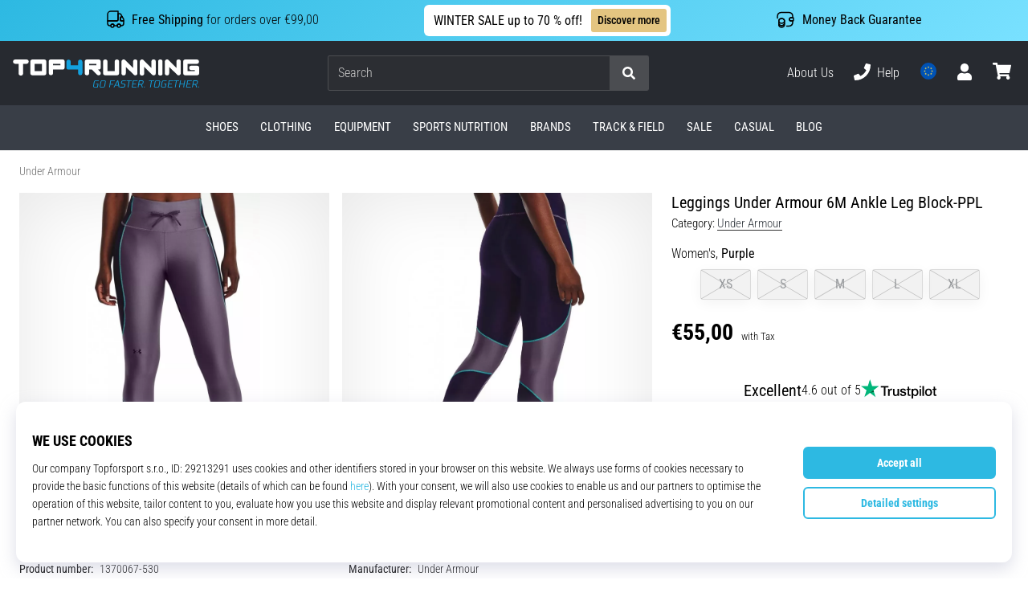

--- FILE ---
content_type: text/html; charset=utf-8
request_url: https://top4running.com/p/under-armour-6m-ankle-leg-block-ppl-1370067-530
body_size: 122622
content:
<!DOCTYPE html> <html class="no-js not-basket" lang="en"> <head> <script>(function(w,d,s,l,i){ w[l]=w[l]||[];w[l].push({'gtm.start': new Date().getTime(),event:'gtm.js'});var f=d.getElementsByTagName(s)[0], j=d.createElement(s),dl=l!='dataLayer'?'&l='+l:'';j.async=true;j.src= 'https://www.googletagmanager.com/gtm.js?id='+i+dl;f.parentNode.insertBefore(j,f);})(window,document,'script','dataLayer',"GTM-KH5JJWC");</script> <script>
				</script> <link rel="stylesheet" href="https://i1.t4s.cz/dist/css/bootstrap-t4s.min.css?v=2415e37" media="all"> <link rel="stylesheet" href="https://i1.t4s.cz/fonts/roboto/latin/font.css?v=3eb668c" media="all"> <link id="canonicalLink" rel="canonical" href="https://top4running.com/p/under-armour-6m-ankle-leg-block-ppl-1370067-530"> <meta http-equiv="Content-Type" content="text/html; charset=utf-8"> <meta name="Author" content="Roman Bílek"> <meta id="headMetaDescription" name="Description" content="Leggings Under Armour 6M Ankle Leg Block-PPL"> <meta name="HandheldFriendly" content="True"> <meta name="MobileOptimized" content="320"> <meta name="viewport" content="width=device-width, initial-scale=1.0, maximum-scale=5.0"> <meta name="format-detection" content="telephone=no"> <meta name="google-signin-client_id" content="428838006980-41o1viohiho8her2v2i8hppg6tiiek4p.apps.googleusercontent.com"> <meta name="robots" content='all, follow'> <title id="snippet--headTitleArea">Leggings Under Armour 6M Ankle Leg Block-PPL - Top4Running.com</title> <link rel="icon" type="image/png" href="/favicon-16x16.png" sizes="16x16"> <link rel="icon" type="image/png" href="/favicon-32x32.png" sizes="32x32"> <link rel="apple-touch-icon" sizes="57x57" href="/apple-touch-icon-57x57.png"> <link rel="apple-touch-icon" sizes="72x72" href="/apple-touch-icon-72x72.png"> <link rel="apple-touch-icon" sizes="76x76" href="/apple-touch-icon-76x76.png"> <link rel="icon" type="image/png" href="/favicon-96x96.png" sizes="96x96"> <link rel="apple-touch-icon" sizes="114x114" href="/apple-touch-icon-114x114.png"> <link rel="apple-touch-icon" sizes="144x144" href="/apple-touch-icon-144x144.png"> <link rel="apple-touch-icon" sizes="152x152" href="/apple-touch-icon-152x152.png"> <link rel="shortcut icon" href="/favicon.ico"> <meta name="msapplication-TileColor" content="#ffffff"> <meta name="msapplication-TileImage" content="/apple-touch-icon-144x144.png"> <meta name="theme-color" content="#ffffff"> <link rel="preconnect" href="https://i1.t4s.cz"> <link rel="preconnect" href="https://ajax.googleapis.com"> <link rel="preconnect" href="https://fonts.googleapis.com"> <link rel="preconnect" href="https://apis.google.com" crossorigin> <link rel="image_src" type="image/jpg" href="https://i1.t4s.cz/img/logo-top4running.png"> <link rel="alternate" href="https://top4running.cz/p/under-armour-6m-ankle-leg-block-ppl-1370067-530" hreflang="cs-cz"/> <link rel="alternate" href="https://top4running.com/p/under-armour-6m-ankle-leg-block-ppl-1370067-530" hreflang="x-default"/> <link rel="alternate" href="https://top4running.sk/p/under-armour-6m-ankle-leg-block-ppl-1370067-530" hreflang="sk-sk"/> <link rel="alternate" href="https://top4running.hu/p/under-armour-6m-ankle-leg-block-ppl-1370067-530" hreflang="hu-hu"/> <link rel="alternate" href="https://top4running.ro/p/under-armour-6m-ankle-leg-block-ppl-1370067-530" hreflang="ro-ro"/> <link rel="alternate" href="https://top4running.de/p/under-armour-6m-ankle-leg-block-ppl-1370067-530" hreflang="de-de"/> <link rel="alternate" href="https://top4running.at/p/under-armour-6m-ankle-leg-block-ppl-1370067-530" hreflang="de-at"/> <link rel="alternate" href="https://top4running.es/p/under-armour-6m-ankle-leg-block-ppl-1370067-530" hreflang="es-es"/> <link rel="alternate" href="https://top4running.fr/p/under-armour-6m-ankle-leg-block-ppl-1370067-530" hreflang="fr-fr"/> <link rel="alternate" href="https://top4running.it/p/under-armour-6m-ankle-leg-block-ppl-1370067-530" hreflang="it-it"/> <link rel="alternate" href="https://top4running.hr/p/under-armour-6m-ankle-leg-block-ppl-1370067-530" hreflang="hr-hr"/> <link rel="alternate" href="https://top4running.dk/p/under-armour-6m-ankle-leg-block-ppl-1370067-530" hreflang="da-dk"/> <link rel="alternate" href="https://top4running.se/p/under-armour-6m-ankle-leg-block-ppl-1370067-530" hreflang="sv-se"/> <link rel="alternate" href="https://top4running.nl/p/under-armour-6m-ankle-leg-block-ppl-1370067-530" hreflang="nl-nl"/> <link rel="alternate" href="https://top4running.be/p/under-armour-6m-ankle-leg-block-ppl-1370067-530" hreflang="nl-be"/> <link rel="alternate" href="https://top4running.be/fr/p/under-armour-6m-ankle-leg-block-ppl-1370067-530" hreflang="fr-be"/> <link rel="alternate" href="https://top4running.ie/p/under-armour-6m-ankle-leg-block-ppl-1370067-530" hreflang="en-ie"/> <link rel="alternate" href="https://top4running.fi/p/under-armour-6m-ankle-leg-block-ppl-1370067-530" hreflang="fi-fi"/> <link rel="alternate" href="https://top4running.pt/p/under-armour-6m-ankle-leg-block-ppl-1370067-530" hreflang="pt-pt"/> <link rel="alternate" href="https://top4running.pl/p/under-armour-6m-ankle-leg-block-ppl-1370067-530" hreflang="pl-pl"/> <link rel="alternate" href="https://top4running.si/p/under-armour-6m-ankle-leg-block-ppl-1370067-530" hreflang="sl-si"/> <link rel="alternate" href="https://top4running.bg/p/under-armour-6m-ankle-leg-block-ppl-1370067-530" hreflang="bg-bg"/> <link rel="alternate" href="https://top4running.gr/p/under-armour-6m-ankle-leg-block-ppl-1370067-530" hreflang="el-gr"/> <link rel="alternate" href="https://top4running.cy/p/under-armour-6m-ankle-leg-block-ppl-1370067-530" hreflang="el-cy"/> <link rel="alternate" href="https://top4running.ch/p/under-armour-6m-ankle-leg-block-ppl-1370067-530" hreflang="de-ch"/> <link rel="alternate" href="https://top4running.ch/fr/p/under-armour-6m-ankle-leg-block-ppl-1370067-530" hreflang="fr-ch"/> <link rel="alternate" href="https://top4running.ch/it/p/under-armour-6m-ankle-leg-block-ppl-1370067-530" hreflang="it-ch"/> <style> svg * { display: none } </style> <meta name="theme-color" content="#2db9e2"> <link rel="stylesheet" href="https://i1.t4s.cz/dist/css/print.min.css?v=8e07940" media="print"> <link rel="stylesheet" href="https://i1.t4s.cz/dist/css/master-running.min.css?v=184a21c" media="all"> <script src="https://i1.t4s.cz/dist/js/jquery.min.js?v=74c6dce"></script> <script src="https://i1.t4s.cz/dist/js/popper.min.js?v=1a035c3"></script> <script src="https://i1.t4s.cz/dist/js/bootstrap.min.js?v=6abbdaa"></script> <script src="https://i1.t4s.cz/dist/js/nette.min.js?v=a707d78"></script> <script src="https://i1.t4s.cz/dist/js/hp.min.js?v=0a7fc70"></script> <script src="https://i1.t4s.cz/dist/js/nav.min.js?v=ed43ee6"></script> <script src="https://i1.t4s.cz/dist/js/ekko-lightbox.min.js?v=fb6638e"></script> <script src="https://public.wecoma.eu/lite/v1/wecoma-lite.js" async></script> <script>var dataLayer = dataLayer || [];</script> <script>dataLayer.push({"event": "page"});</script> <script>
					dataLayer.push({
						'zboziCategory': "\"Oblečení a móda  |  Dámské oblečení  |  Dámské kalhoty a kraťasy  |  Dámské kalhoty    \"",
						'ecommerce': {
							'detail': {
								'products': [{
									'name': "\"\"",         // Name or ID is required.
									'id': "1370067-530", 'price': 29.4, 'brand': "\"\"",
									'category': "{}"
								}]
							}
						}
					});
				</script> <script>
					setTimeout(function() {
					}, 0);
				</script> <script src="https://apis.google.com/js/platform.js" async defer></script> <meta property="og:title" content="Leggings Under Armour 6M Ankle Leg Block-PPL"/> <meta property="og:type" content="product"/> <meta property="og:url" content="https://top4running.com/p/under-armour-6m-ankle-leg-block-ppl-1370067-530"/> <meta property="og:image" content="https://i1.t4s.cz/products/1370067-530/under-armour-armour-6m-ankle-leg-block-ppl-442867-1370067-530.jpg"/> <meta property="og:price:amount" content="55"> <meta property="og:price:currency" content="EUR"> <meta property="og:brand" content="Under Armour"> <meta name="p:domain_verify" content="e1ccdd36871b711822f4b068ddb65cf1"/> <script async src="https://scripts.luigisbox.tech/LBX-251725.js"></script> </head> <body data-shop_id="16" data-country="EU" data-lang="en" class="shop-16 color-running not-basket" data-size="eu" data-shop_hp=" /" data-shop_login="/en/home/try-login" data-shop_shoetype="EU" > <!-- Google Tag Manager (noscript) --> <noscript><iframe src="https://www.googletagmanager.com/ns.html?id=GTM-KH5JJWC" height="0" width="0" style="display:none;visibility:hidden" loading="lazy"></iframe></noscript> <!-- End Google Tag Manager (noscript) --> <script id="dw_consent_lbx">
			"{\"dw_consent\":false}"
		</script> <script>
			setLuigisConsent = function (marketingConsent, analyticsConsent) {
				let consent = marketingConsent && analyticsConsent;
				let luigisJson = '{"dw_consent": ' + (consent ? 'true' : 'false') + '}';
				document.getElementById('dw_consent_lbx').textContent = luigisJson;
				if (marketingConsent || analyticsConsent) {
					let gtmconsent = [];
					if (marketingConsent) {
						gtmconsent.push("marketing");
					}
					if (analyticsConsent) {
						gtmconsent.push("statistics");
					}

					document.cookie = "gtm_consent_modes="+JSON.stringify(gtmconsent);
				} else {
					document.cookie = "gtm_consent_modes=false"
				}

			}; var hasConsentMarketing = null; var hasConsentAnalytics = null;


				window.Wecoma = window.Wecoma || {onready : []};
				window.Wecoma.onready.push(async function () {

					if (hasConsentAnalytics === null || hasConsentMarketing === null) {
						await fillWacomaConsents();
					}

					setLuigisConsent(hasConsentMarketing, hasConsentAnalytics);

				});


			window.fillWacomaConsents = async function () {
				let wecomaObject = new Wecoma({
							// key for business unit
					key: "t4r"
				});
				hasConsentMarketing = await wecomaObject.isConsented('marketing'); hasConsentAnalytics = await wecomaObject.isConsented('analytics');
			}
		</script> <div id="outer-wrap"> <script>
					$(document).ready(function() {
						$('#info-message-' + 11586).on('hidden.bs.collapse', function () {
							document.cookie = 'message_closed_' + 11586 + '=' + 11586;
						});

						let parent;
						if ($(window).width() < 991) {
							parent = $('.info-stripe-usp-item--shop-message-text--inner');
						} else {
							parent = $('.info-stripe-usp-item--shop-message');
						}
						const linkElement = parent.find('a');
						const href = linkElement.length ? linkElement.attr('href') : null;

						if (href) {
							parent.on('click', function (event) {
								event.preventDefault();
								window.location.href = href;
							});

							// this ensures clicks on the actual <a> tags also work
							linkElement.on('click', function (event) {
								event.stopPropagation();
							});
						}
					});
				</script> <div class="info-message info-message--v2 w-100 bg-running-gradient-lighter --shop-message --black-text" > <div class="info-stripe-usp-wrapper"> <div class="info-stripe-usp"> <div class="info-stripe-usp-item info-stripe-usp-item-1 d-none d-lg-block"> <div class="d-flex align-items-center justify-content-center"> <i class="svg-icon-custom"><svg width="24" height="24" viewBox="0 0 24 24" fill="none" xmlns="http://www.w3.org/2000/svg"><path d="M15 2V12C15 13.1 14.1 14 13 14H2V6C2 3.79 3.79 2 6 2H15Z" stroke="currentColor" stroke-width="1.5" stroke-linecap="round" stroke-linejoin="round"/><path d="M22 14V17C22 18.66 20.66 20 19 20H18C18 18.9 17.1 18 16 18C14.9 18 14 18.9 14 20H10C10 18.9 9.1 18 8 18C6.9 18 6 18.9 6 20H5C3.34 20 2 18.66 2 17V14H13C14.1 14 15 13.1 15 12V5H16.84C17.56 5 18.22 5.39001 18.58 6.01001L20.29 9H19C18.45 9 18 9.45 18 10V13C18 13.55 18.45 14 19 14H22Z" stroke="currentColor" stroke-width="1.5" stroke-linecap="round" stroke-linejoin="round"/><path d="M8 22C9.10457 22 10 21.1046 10 20C10 18.8954 9.10457 18 8 18C6.89543 18 6 18.8954 6 20C6 21.1046 6.89543 22 8 22Z" stroke="currentColor" stroke-width="1.5" stroke-linecap="round" stroke-linejoin="round"/><path d="M16 22C17.1046 22 18 21.1046 18 20C18 18.8954 17.1046 18 16 18C14.8954 18 14 18.8954 14 20C14 21.1046 14.8954 22 16 22Z" stroke="currentColor" stroke-width="1.5" stroke-linecap="round" stroke-linejoin="round"/><path d="M22 12V14H19C18.45 14 18 13.55 18 13V10C18 9.45 18.45 9 19 9H20.29L22 12Z" stroke="currentColor" stroke-width="1.5" stroke-linecap="round" stroke-linejoin="round"/></svg></i> <div class="info-stripe-usp-item__content no-scrollbar"> <strong>Free Shipping</strong> for orders over €99,00 </div> </div> </div> <div class="info-stripe-usp-item info-stripe-usp-item-0 js-info-stripe-usp-item-0"> <div class="info-stripe-usp-item--shop-message cursor-pointer info-stripe-usp-item--shop-message--no-countdown" id="info-message-11586" > <div class="d-flex align-items-center justify-content-center gap-lg-3"> <div class="info-stripe-usp-item--shop-message-text js-info-stripe-usp-item-shop-message"> <div class="info-stripe-usp-item--shop-message-text--inner d-lg-flex align-items-lg-center"> <strong>WINTER SALE up to 70 % off!</strong> <a href="https://top4running.com/c/sales-top4running-com" class="btn btn-infostripe btn-infostripe-lg-offset">Discover more</a> </div> </div> <i class="js-info-stripe-usp-item--shop-message--close d-lg-none"><svg fill=none height=16 viewBox="0 0 16 16"width=16 xmlns=http://www.w3.org/2000/svg><path d="M13.3334 13.3334L2.66669 2.66675"stroke=black stroke-linecap=round stroke-linejoin=round stroke-miterlimit=10 /><path d="M13.3334 2.66675L2.66669 13.3334"stroke=black stroke-linecap=round stroke-linejoin=round stroke-miterlimit=10 /></svg></i> </div> </div> </div> <div class="info-stripe-usp-item info-stripe-usp-item-2 js-info-stripe-usp-item-0-replacer d-none" > <div class="d-flex align-items-center justify-content-center"> <i class="svg-icon-custom"><svg width="24" height="24" viewBox="0 0 24 24" fill="none" xmlns="http://www.w3.org/2000/svg"><path d="M22.0029 15C22.0029 18.87 18.8729 22 15.0029 22L16.0529 20.25" stroke="currentColor" stroke-width="1.5" stroke-linecap="round" stroke-linejoin="round"/><path d="M2.00293 9C2.00293 5.13 5.13293 2 9.00293 2L7.95293 3.75" stroke="currentColor" stroke-width="1.5" stroke-linecap="round" stroke-linejoin="round"/><path d="M13.7031 4.44995L17.6831 6.74994L21.6231 4.45996" stroke="currentColor" stroke-width="1.5" stroke-linecap="round" stroke-linejoin="round"/><path d="M17.6831 10.82V6.73999" stroke="currentColor" stroke-width="1.5" stroke-linecap="round" stroke-linejoin="round"/><path d="M16.743 2.21L14.343 3.53996C13.803 3.83996 13.353 4.59995 13.353 5.21995V7.75999C13.353 8.37999 13.793 9.13998 14.343 9.43998L16.743 10.77C17.253 11.06 18.093 11.06 18.613 10.77L21.013 9.43998C21.553 9.13998 22.003 8.37999 22.003 7.75999V5.21995C22.003 4.59995 21.563 3.83996 21.013 3.53996L18.613 2.21C18.103 1.93 17.263 1.93 16.743 2.21Z" stroke="currentColor" stroke-width="1.5" stroke-linecap="round" stroke-linejoin="round"/><path d="M2.35303 15.45L6.32303 17.7499L10.273 15.46" stroke="currentColor" stroke-width="1.5" stroke-linecap="round" stroke-linejoin="round"/><path d="M6.32324 21.82V17.74" stroke="currentColor" stroke-width="1.5" stroke-linecap="round" stroke-linejoin="round"/><path d="M5.39293 13.21L2.99294 14.54C2.45294 14.84 2.00293 15.5999 2.00293 16.2199V18.76C2.00293 19.38 2.44294 20.14 2.99294 20.44L5.39293 21.77C5.90293 22.06 6.74292 22.06 7.26292 21.77L9.66293 20.44C10.2029 20.14 10.6529 19.38 10.6529 18.76V16.2199C10.6529 15.5999 10.2129 14.84 9.66293 14.54L7.26292 13.21C6.74292 12.93 5.90293 12.93 5.39293 13.21Z" stroke="currentColor" stroke-width="1.5" stroke-linecap="round" stroke-linejoin="round"/></svg></i> <div class="info-stripe-usp-item__content no-scrollbar"><strong>You can return the goods within 30 days</strong> No questions asked</div> </div> </div> <div class="info-stripe-usp-item info-stripe-usp-item-3 d-none d-lg-block"> <div class="d-flex align-items-center justify-content-center"> <i class="svg-icon-custom"><svg width="25" height="24" viewBox="0 0 25 24" fill="none" xmlns="http://www.w3.org/2000/svg"><path d="M10.7968 16.8604V18.8904C10.7968 20.6104 9.19675 22.0004 7.22675 22.0004C5.25675 22.0004 3.64673 20.6104 3.64673 18.8904V16.8604C3.64673 18.5804 5.24675 19.8004 7.22675 19.8004C9.19675 19.8004 10.7968 18.5704 10.7968 16.8604Z" stroke="currentColor" stroke-width="1.5" stroke-linecap="round" stroke-linejoin="round"/><path d="M10.7952 14.11C10.7952 14.61 10.6552 15.07 10.4152 15.47C9.82522 16.44 8.61521 17.05 7.21521 17.05C5.81521 17.05 4.6052 16.43 4.0152 15.47C3.7752 15.07 3.63525 14.61 3.63525 14.11C3.63525 13.25 4.03523 12.48 4.67523 11.92C5.32523 11.35 6.2152 11.01 7.2052 11.01C8.1952 11.01 9.08523 11.36 9.73523 11.92C10.3952 12.47 10.7952 13.25 10.7952 14.11Z" stroke="currentColor" stroke-width="1.5" stroke-linecap="round" stroke-linejoin="round"/><path d="M10.7968 14.11V16.86C10.7968 18.58 9.19675 19.8 7.22675 19.8C5.25675 19.8 3.64673 18.57 3.64673 16.86V14.11C3.64673 12.39 5.24675 11 7.22675 11C8.21675 11 9.10677 11.35 9.75677 11.91C10.3968 12.47 10.7968 13.25 10.7968 14.11Z" stroke="currentColor" stroke-width="1.5" stroke-linecap="round" stroke-linejoin="round"/><path d="M22.0451 10.9699V13.03C22.0451 13.58 21.6051 14.0299 21.0451 14.0499H19.0851C18.0051 14.0499 17.0151 13.2599 16.9251 12.1799C16.8651 11.5499 17.1051 10.9599 17.5251 10.5499C17.8951 10.1699 18.4051 9.94995 18.9651 9.94995H21.0451C21.6051 9.96995 22.0451 10.4199 22.0451 10.9699Z" stroke="currentColor" stroke-width="1.5" stroke-linecap="round" stroke-linejoin="round"/><path d="M2.04517 10.5V8.5C2.04517 5.78 3.68517 3.88 6.23517 3.56C6.49517 3.52 6.76517 3.5 7.04517 3.5H16.0452C16.3052 3.5 16.5552 3.50999 16.7952 3.54999C19.3752 3.84999 21.0452 5.76 21.0452 8.5V9.95001H18.9651C18.4051 9.95001 17.8951 10.17 17.5251 10.55C17.1051 10.96 16.8652 11.55 16.9252 12.18C17.0152 13.26 18.0051 14.05 19.0851 14.05H21.0452V15.5C21.0452 18.5 19.0452 20.5 16.0452 20.5H13.5452" stroke="currentColor" stroke-width="1.5" stroke-linecap="round" stroke-linejoin="round"/></svg></i> <div class="info-stripe-usp-item__content no-scrollbar"><strong>Money Back Guarantee</strong></div> </div> </div> </div> </div> </div> <nav id="navigation"> <div class="nav-inner"> <div class="nav-head "> <ul class="nav-head-wrap nav-head-level-1"> <li id="nav-toggle" class="header-level-2-item blmr-menu-mob"> <div class="nav-sandwitch"> <span></span> <span></span> <span></span> <span></span> </div> </li> <li id="nav-toggle-search" class="header-level-2-item blmr-search-mob"> <a href="javascript:" class="nav-head-item nav-head-item__btn"> <span class="sr-only">Search</span> <i class="svg-icon"><svg xmlns="http://www.w3.org/2000/svg" fill="currentColor" viewBox="0 0 512 512"><path d="M505 442.7L405.3 343c-4.5-4.5-10.6-7-17-7H372c27.6-35.3 44-79.7 44-128C416 93.1 322.9 0 208 0S0 93.1 0 208s93.1 208 208 208c48.3 0 92.7-16.4 128-44v16.3c0 6.4 2.5 12.5 7 17l99.7 99.7c9.4 9.4 24.6 9.4 33.9 0l28.3-28.3c9.4-9.4 9.4-24.6.1-34zM208 336c-70.7 0-128-57.2-128-128 0-70.7 57.2-128 128-128 70.7 0 128 57.2 128 128 0 70.7-57.2 128-128 128z"></path></svg></i> </a> </li> <li id="nav-logo" class="blmr-logo"> <a href="/" class="nav-head-logo"> <svg xmlns="http://www.w3.org/2000/svg" viewBox="0 0 176.54 26.72" fill="currentColor"><path d="M139.72 0a2.06 2.06 0 00-2.06 2.06v11a2.07 2.07 0 104.13 0v-11A2.07 2.07 0 00139.72 0zM116 0a2.06 2.06 0 00-2.06 2.06v6L106.43.6a2.06 2.06 0 00-3.52 1.46v11a2.06 2.06 0 104.12 0V7l7.48 7.48a2 2 0 001.46.61 2.07 2.07 0 002.03-2.03v-11A2.06 2.06 0 00116 0zM133.35 0a2.07 2.07 0 00-2.07 2.06v6L123.8.6a2.07 2.07 0 00-3.52 1.46v11a2.07 2.07 0 104.13 0V7l7.48 7.48a2 2 0 001.46.61 2.07 2.07 0 002.06-2.07v-11A2.06 2.06 0 00133.35 0zM157.1 0a2.06 2.06 0 00-2.1 2.06v6L147.56.6A2.06 2.06 0 00144 2.06v11a2.06 2.06 0 104.12 0V7l7.48 7.48a2.06 2.06 0 003.52-1.46v-11A2.06 2.06 0 00157.1 0zM13.11 0h-11a2.07 2.07 0 000 4.13h3.41v8.93a2.07 2.07 0 104.13 0V4.13h3.46a2.07 2.07 0 000-4.13zM49.09 2.06A2.06 2.06 0 0047 0H36a2.06 2.06 0 00-2 2.06v11a2.07 2.07 0 004.13 0V9.63H47a2.07 2.07 0 002.06-2.07v-5.5zm-11 2.07H45V5.5h-6.91z"/><path fill="#13a1de" d="M65.9 2.06a2.07 2.07 0 00-4.13 0V5.5h-6.91V2.06a2.07 2.07 0 00-4.13 0v5.5a2.07 2.07 0 002.06 2.07h9v3.44a2.07 2.07 0 004.13 0v-11z" class="c-1"/><path d="M29.65 0h-11a2.06 2.06 0 00-2.06 2.06v11a2.07 2.07 0 002.06 2.07h11a2.07 2.07 0 002.06-2.07v-11A2.06 2.06 0 0029.65 0zm-9 4.13h6.91V11h-6.89zM80.69 9.63h.52a2.07 2.07 0 002.07-2.07v-5.5A2.07 2.07 0 0081.21 0h-11a2.06 2.06 0 00-2.06 2.06v11a2.06 2.06 0 104.12 0V9.63h2.59l4.9 4.89a2 2 0 001.45.61 2.07 2.07 0 002.07-2.07 2 2 0 00-.61-1.45zm-8.42-5.5h6.88V5.5h-6.88zM100.65 2.06v11a2.06 2.06 0 01-2.06 2.06h-11a2.06 2.06 0 01-2.06-2.06v-11a2.06 2.06 0 014.12 0V11h6.88V2.06a2.06 2.06 0 014.12 0zM174.48 6h-5.16a2.07 2.07 0 100 4.13h3.09V11h-6.87V4.13h8.94a2.07 2.07 0 000-4.13h-11a2.06 2.06 0 00-2.06 2.06v11a2.07 2.07 0 002.06 2.07h11a2.07 2.07 0 002.06-2.07V8a2.07 2.07 0 00-2.06-2z"/><path fill="#13a1de" d="M76.73 21.47L76.11 25a1.28 1.28 0 001.4 1.59h3l.64-3.59H79l-.11.63h1.48L79.89 26h-2.27a.78.78 0 01-.79-1l.63-3.56a1.19 1.19 0 011.13-1h2.8v-.19l.08-.44H78.7a2 2 0 00-1.97 1.66zM86.63 19.79H85a1.93 1.93 0 00-2 1.58l-.67 3.76a1.29 1.29 0 001.41 1.59h1.69a2 2 0 002-1.59l.57-3.76a1.28 1.28 0 00-1.37-1.58zm.69 1.58l-.67 3.76a1.19 1.19 0 01-1.13 1h-1.69a.79.79 0 01-.8-1l.67-3.76a1.19 1.19 0 011.13-1h1.69a.79.79 0 01.8 1zM92.97 20.51h3.67l.03-.19.08-.44h-4.39l-1.19 6.74h.72l.5-2.79h2.7l.1-.63h-2.7l.48-2.69zM99 19.88l-3.66 6.74h.83l.83-1.73h3l.28 1.73h.83l-1.28-6.74zm-1.59 4.38l1.82-3.51.59 3.51zM102.55 21.47v.29a1.21 1.21 0 00.93 1.54l1.71.38a.72.72 0 01.62.92l-.07.43a1.21 1.21 0 01-1.14 1h-2.9l-.11.63h2.9a1.94 1.94 0 002-1.59l.08-.43a1.22 1.22 0 00-.94-1.54l-1.72-.39a.7.7 0 01-.61-.91v-.29a1.2 1.2 0 011.13-1h2.66v-.19l.08-.44h-2.65a1.94 1.94 0 00-1.97 1.59zM112.77 19.88h-4.97l-.12.63h2.13l-1.08 6.11h.73l1.07-6.11h2.13l.03-.19.08-.44zM112.64 26.62h4.39l.11-.62h-3.67l.45-2.51h2.75l.1-.62h-2.75l.42-2.36h3.67l.03-.19.08-.44h-4.39l-1.19 6.74zM122.47 19.88h-3l-1.19 6.74h.72l.47-2.65h1.93l1 2.65h.9l-1.2-2.69a2 2 0 001.57-1.55l.17-.91a1.29 1.29 0 00-1.37-1.59zm.68 1.59l-.16.91a1.22 1.22 0 01-1.14 1h-2.27l.5-2.84h2.27a.79.79 0 01.8.93zM124.22 26.62h.73l.15-.91h-.72l-.16.91zM133.95 19.88h-4.97l-.11.63h2.12l-1.07 6.11h.72l1.07-6.11h2.13l.04-.19.07-.44zM138.12 19.79h-1.69a1.94 1.94 0 00-2 1.58l-.66 3.76a1.29 1.29 0 001.41 1.59h1.69a1.94 1.94 0 002-1.59l.67-3.76a1.29 1.29 0 00-1.42-1.58zm.69 1.58l-.67 3.76a1.21 1.21 0 01-1.14 1h-1.69a.78.78 0 01-.79-1l.67-3.76a1.18 1.18 0 011.13-1H138a.8.8 0 01.81 1zM141.05 21.47l-.62 3.53a1.28 1.28 0 001.41 1.59h3l.65-3.66h-2.2l-.11.63h1.47l-.43 2.4h-2.27a.78.78 0 01-.79-1l.63-3.56a1.19 1.19 0 011.13-1h2.8v-.19l.07-.44H143a2 2 0 00-1.95 1.7zM146.56 26.62h4.4l.1-.62h-3.66l.44-2.51h2.75l.11-.62h-2.76l.42-2.36h3.67l.04-.19.07-.44h-4.39l-1.19 6.74zM157.5 19.88h-4.97l-.12.63h2.13l-1.07 6.11h.72l1.07-6.11h2.13l.03-.19.08-.44zM162.08 22.87h-3.33l.53-2.99h-.72l-1.19 6.74h.73l.55-3.13h3.33l-.55 3.13h.72l1.19-6.74h-.72l-.54 2.99zM164.08 26.62h4.39l.11-.62h-3.67l.44-2.51h2.76l.1-.62h-2.75l.42-2.36h3.67l.03-.19.08-.44h-4.39l-1.19 6.74zM173.91 19.88h-3l-1.18 6.74h.72l.46-2.65h1.93l1 2.65h.9l-1.2-2.69a2 2 0 001.57-1.55l.17-.91a1.29 1.29 0 00-1.37-1.59zm.68 1.59l-.16.91a1.22 1.22 0 01-1.14 1H171l.5-2.84h2.27a.79.79 0 01.82.93zM175.82 25.71l-.16.91h.73l.15-.91h-.72z" class="c-1"/></svg> <span class="sr-only">Top4Running.com</span> </a> </li> <li id="snippet--kos_pocet_user" class="header-level-2-item blmr-user-admin-icon-mob " data-toggle="modal" data-target="#modal-login" data-backdrop="static"> <a href="javascript:" class="nav-head-item nav-head-item__btn header-level-2--no-cart"> <span class="sr-only">cart</span> <i class="svg-icon"><svg xmlns="http://www.w3.org/2000/svg" fill="currentColor" viewBox="0 0 448 512"><path d="M224 256c70.7 0 128-57.3 128-128S294.7 0 224 0 96 57.3 96 128s57.3 128 128 128zm89.6 32h-16.7c-22.2 10.2-46.9 16-72.9 16s-50.6-5.8-72.9-16h-16.7C60.2 288 0 348.2 0 422.4V464c0 26.5 21.5 48 48 48h352c26.5 0 48-21.5 48-48v-41.6c0-74.2-60.2-134.4-134.4-134.4z"></path></svg></i> </a> </li> <li id="snippet--kos_pocet" class="header-level-2-item blmr-cart-icon-mob"> <a href="/basket/show" class="nav-head-item nav-head-item__btn" aria-label="cart"> <i class="svg-icon"><svg xmlns="http://www.w3.org/2000/svg" fill="currentColor" viewBox="0 0 576 512"><path d="M528.12 301.319l47.273-208C578.806 78.301 567.391 64 551.99 64H159.208l-9.166-44.81C147.758 8.021 137.93 0 126.529 0H24C10.745 0 0 10.745 0 24v16c0 13.255 10.745 24 24 24h69.883l70.248 343.435C147.325 417.1 136 435.222 136 456c0 30.928 25.072 56 56 56s56-25.072 56-56c0-15.674-6.447-29.835-16.824-40h209.647C430.447 426.165 424 440.326 424 456c0 30.928 25.072 56 56 56s56-25.072 56-56c0-22.172-12.888-41.332-31.579-50.405l5.517-24.276c3.413-15.018-8.002-29.319-23.403-29.319H218.117l-6.545-32h293.145c11.206 0 20.92-7.754 23.403-18.681z"></path></svg></i> </a> </li> </ul> <ul class="nav-head-wrap nav-head-level-2"> <li id="nav-search" class="header-level-2-item header-level-2__search"> <form action="/p/under-armour-6m-ankle-leg-block-ppl-1370067-530" method="post" id="snippet--hledat" class="header-search w-100 order-lg-2 disabled"> <div class="header-search-group input-group" id="q0"> <input type="text" name="search" placeholder="Search" id="q" required disabled="" data-nette-rules='[{"op":":filled","msg":"This field is required."},{"op":":minLength","msg":"Searched expression","arg":2}]' class="header-search__input blmr-search form-control search-inp" autocomplete="off" autocorrect="off" data-autocomplete-url="/p/under-armour-6m-ankle-leg-block-ppl-1370067-530?do=autocomplete"> <div class="header-search__append input-group-append"> <label for="q" class="header-search__clear" id="search-clear"> <span class="sr-only">Search</span> <i class="svg-icon"><svg role="img" xmlns="http://www.w3.org/2000/svg" fill="currentColor" viewBox="0 0 512 512"><path fill="currentColor" d="M256 8C119 8 8 119 8 256s111 248 248 248 248-111 248-248S393 8 256 8zm121.6 313.1c4.7 4.7 4.7 12.3 0 17L338 377.6c-4.7 4.7-12.3 4.7-17 0L256 312l-65.1 65.6c-4.7 4.7-12.3 4.7-17 0L134.4 338c-4.7-4.7-4.7-12.3 0-17l65.6-65-65.6-65.1c-4.7-4.7-4.7-12.3 0-17l39.6-39.6c4.7-4.7 12.3-4.7 17 0l65 65.7 65.1-65.6c4.7-4.7 12.3-4.7 17 0l39.6 39.6c4.7 4.7 4.7 12.3 0 17L312 256l65.6 65.1z"></path></svg></i> </label> <button class="btn header-search__btn" type="submit" title="Search" id="search-btn"> <i class="header-search__svg-icon svg-icon search mt-1"><svg xmlns="http://www.w3.org/2000/svg" fill="currentColor" viewBox="0 0 512 512"><path d="M505 442.7L405.3 343c-4.5-4.5-10.6-7-17-7H372c27.6-35.3 44-79.7 44-128C416 93.1 322.9 0 208 0S0 93.1 0 208s93.1 208 208 208c48.3 0 92.7-16.4 128-44v16.3c0 6.4 2.5 12.5 7 17l99.7 99.7c9.4 9.4 24.6 9.4 33.9 0l28.3-28.3c9.4-9.4 9.4-24.6.1-34zM208 336c-70.7 0-128-57.2-128-128 0-70.7 57.2-128 128-128 70.7 0 128 57.2 128 128 0 70.7-57.2 128-128 128z"></path></svg></i> <i class="header-search__svg-icon svg-icon loader mt-1"><svg class="svg-icon svg-loader" version="1.1" xmlns="http://www.w3.org/2000/svg" fill="currentColor" x="0px" y="0px" width="40px" height="40px" viewBox="0 0 50 50" style="enable-background:new 0 0 50 50;" xml:space="preserve"><path d="M43.935,25.145c0-10.318-8.364-18.683-18.683-18.683c-10.318,0-18.683,8.365-18.683,18.683h4.068c0-8.071,6.543-14.615,14.615-14.615c8.072,0,14.615,6.543,14.615,14.615H43.935z"><animatetransform attributeType="xml" attributeName="transform" type="rotate" from="0 25 25" to="360 25 25" dur="0.6s" repeatCount="indefinite"/></path></svg></i> </button> </div> </div> <script>
		var myenter = false;
		$(document).ready(function () {
			if ($(".error-page").length < 1) {
				let search = "q"
				let form_search = "#snippet--hledat"
				let typingTimer //timer identifier
				let myInput = document.getElementById(search)

				//on keyup, start the countdown
				myInput.addEventListener('keyup', () => {

					clearTimeout(typingTimer);

							$("#snippet--hledat .input-group").addClass("loading");
							typingTimer = setTimeout(function (e) {
								$(form_search).submit();
							}, 500);
				});
				$(search).keypress(function (e) {
					if (e.which == 13) {
						myenter = true
					}
				});


				$(form_search).on('submit', function (e) {

					// if submitted by "enter" key and input not empty
					if (myenter && myval.length > 0) {
						window.location.href = "/s?search=" + encodeURIComponent(myval)
						e.preventDefault()
						return true
					} else {
						$(this).netteAjax(e).done(function (data) {
							$("#snippet--hledat .input-group").removeClass("loading");


								setTimeout(function() {
									dataLayer.push({
										'event': 'GAevent',
										'eventCategory': 'Search',
										'eventAction': 'Search',
										'eventValue': myval
									});
									dataLayer.push({
										'event': 'VirtualPageview', 'virtualPageURL': '/s/?q=' + myval
									});
								}, 0);
						});
					}
					myenter = false
				});
			}
		});
	</script> <input type="hidden" name="_do" value="searchBox-searchProductForm-submit"></form> <div id="snippet--search"> </div> </li> <li id="nav-search-close" class="header-level-2-item header-level-2__search-close disabled"> <a href="javascript:" class="nav-head-item">Close</a> </li> </ul> <ul class="nav-head-wrap nav-head-level-3 pl-3"> <li class="nav-head-drop nav-head-nodelay blmr-help-center-pc"> <a href="/pg/contact" class="nav-head-item"> About Us </a> <div class="header-dropdown header-phone"> <ul class="nav-dropdown-list header-userlist "> <li class="nav-item"> <a href="/pg/about-us" class="nav-link text-ellipsis "> Running Specialist Since 2010 </a> </li> <li class="nav-item"> <a href="/pg/become-our-top4running-brand-ambassador" class="nav-link text-ellipsis "> Ambassador Program </a> </li> <li class="nav-item"> <a href="/pg/top4running-affiliate" class="nav-link text-ellipsis "> Affiliate Program </a> </li> <li class="nav-item"> <a href="/page/careers" class="nav-link text-ellipsis "> Jobs &amp; Careers </a> </li> <li class="nav-item"> <a href="#" onclick="window.wlc.openPrecen()" class="nav-link text-ellipsis "> Cookie Settings </a> </li> <li class="nav-item"> <a href="/pg/terms-conditions" class="nav-link text-ellipsis "> Terms and Conditions </a> </li> </ul> </div> </li> <li class="nav-head-drop nav-head-nodelay blmr-help-center-pc"> <a href="tel:+4979519549600" class="nav-head-item"> <i class="svg-icon header-icon mr-2"><svg xmlns="http://www.w3.org/2000/svg" fill="currentColor" viewBox="0 0 512 512"><path d="M493.4 24.6l-104-24c-11.3-2.6-22.9 3.3-27.5 13.9l-48 112c-4.2 9.8-1.4 21.3 6.9 28l60.6 49.6c-36 76.7-98.9 140.5-177.2 177.2l-49.6-60.6c-6.8-8.3-18.2-11.1-28-6.9l-112 48C3.9 366.5-2 378.1.6 389.4l24 104C27.1 504.2 36.7 512 48 512c256.1 0 464-207.5 464-464 0-11.2-7.7-20.9-18.6-23.4z"></path></svg></i> <span class="d-none d-xl-inline"> Help </span> </a> <div class="header-dropdown header-contact"> <ul class="nav-dropdown-list header-userlist "> <li class="nav-item "> <a href="tel:+4979519549600" class="nav-link "> <i class="svg-icon nav-dropdown-svg-icon svg-help"><svg xmlns="http://www.w3.org/2000/svg" viewBox="0 0 512 512"><path fill="currentColor" d="M487.8 24.1L387 .8c-14.7-3.4-29.8 4.2-35.8 18.1l-46.5 108.5c-5.5 12.7-1.8 27.7 8.9 36.5l53.9 44.1c-34 69.2-90.3 125.6-159.6 159.6l-44.1-53.9c-8.8-10.7-23.8-14.4-36.5-8.9L18.9 351.3C5 357.3-2.6 372.3.8 387L24 487.7C27.3 502 39.9 512 54.5 512 306.7 512 512 307.8 512 54.5c0-14.6-10-27.2-24.2-30.4zM55.1 480l-23-99.6 107.4-46 59.5 72.8c103.6-48.6 159.7-104.9 208.1-208.1l-72.8-59.5 46-107.4 99.6 23C479.7 289.7 289.6 479.7 55.1 480z"></path></svg></i> <strong class="ml-4">+49 79 519 549 600</strong> </a> </li> <li class="nav-item "> <small class="d-block ml-4">Mo–Fr: 10:00 – 17:00<br></small> </li> <li class="nav-item "> <a href="mailto:info@top4running.com" class="nav-link "> <i class="svg-icon nav-dropdown-svg-icon svg-help"><svg xmlns="http://www.w3.org/2000/svg" viewBox="0 0 512 512"><path fill="currentColor" d="M352 248v-16c0-4.42-3.58-8-8-8H168c-4.42 0-8 3.58-8 8v16c0 4.42 3.58 8 8 8h176c4.42 0 8-3.58 8-8zm-184-56h176c4.42 0 8-3.58 8-8v-16c0-4.42-3.58-8-8-8H168c-4.42 0-8 3.58-8 8v16c0 4.42 3.58 8 8 8zm326.59-27.48c-1.98-1.63-22.19-17.91-46.59-37.53V96c0-17.67-14.33-32-32-32h-46.47c-4.13-3.31-7.71-6.16-10.2-8.14C337.23 38.19 299.44 0 256 0c-43.21 0-80.64 37.72-103.34 55.86-2.53 2.01-6.1 4.87-10.2 8.14H96c-17.67 0-32 14.33-32 32v30.98c-24.52 19.71-44.75 36.01-46.48 37.43A48.002 48.002 0 0 0 0 201.48V464c0 26.51 21.49 48 48 48h416c26.51 0 48-21.49 48-48V201.51c0-14.31-6.38-27.88-17.41-36.99zM256 32c21.77 0 44.64 16.72 63.14 32H192.9c18.53-15.27 41.42-32 63.1-32zM96 96h320v173.35c-32.33 26-65.3 52.44-86.59 69.34-16.85 13.43-50.19 45.68-73.41 45.31-23.21.38-56.56-31.88-73.41-45.32-21.29-16.9-54.24-43.33-86.59-69.34V96zM32 201.48c0-4.8 2.13-9.31 5.84-12.36 1.24-1.02 11.62-9.38 26.16-21.08v75.55c-11.53-9.28-22.51-18.13-32-25.78v-16.33zM480 464c0 8.82-7.18 16-16 16H48c-8.82 0-16-7.18-16-16V258.91c42.75 34.44 99.31 79.92 130.68 104.82 20.49 16.36 56.74 52.53 93.32 52.26 36.45.26 72.27-35.46 93.31-52.26C380.72 338.8 437.24 293.34 480 258.9V464zm0-246.19c-9.62 7.75-20.27 16.34-32 25.79v-75.54c14.44 11.62 24.8 19.97 26.2 21.12 3.69 3.05 5.8 7.54 5.8 12.33v16.3z"></path></svg></i> <strong class="ml-4">info@top4running.com</strong> </a> </li> <li class="nav-item nav-rule"></li> <li class=""> <a href="/en/order/cancelation" class="nav-link text-ellipsis " rel="nofollow" > Cancel Order </a> </li> <li class=""> <a href="/pg/how-to-return-goods" class="nav-link text-ellipsis " rel="nofollow" > Return Order </a> </li> <li class=""> <a href="/pg/how-to-claim-goods" class="nav-link text-ellipsis " rel="nofollow" > Claim Defective Item </a> </li> <li class=""> <a href="/pg/shipping" class="nav-link text-ellipsis " rel="nofollow" > Shipping &amp; Payment </a> </li> <li class=""> <a href="/pg/table-of-sizes" class="nav-link text-ellipsis " rel="nofollow" > Find the Right Size </a> </li> <li class=""> <a href="/pg/contact" class="nav-link text-ellipsis " rel="nofollow" > Contact </a> </li> <li class=""> <a href="/en/faq" class="nav-link text-ellipsis " rel="nofollow" > FAQ </a> </li> <li class=""> <a href="/pg/privacy-policy" class="nav-link text-ellipsis " rel="nofollow" > Privacy Policy </a> </li> </ul> </div> </li> <li class="nav-head-drop nav-head-nodelay"> <a href="#" class="nav-head-item d-lg-block d-none"> <i class="nav-head-icon svg-icon"><svg xmlns="http://www.w3.org/2000/svg" viewBox="0 0 512 512"><circle cx="256" cy="256" r="256" fill="#0052b4"/><g fill="#ffda44"><path d="M256.001 100.174l8.289 25.509h26.82l-21.699 15.765 8.289 25.509-21.699-15.766-21.7 15.766 8.289-25.509-21.699-15.765h26.821zM145.814 145.814l23.9 12.176 18.965-18.964-4.197 26.49 23.899 12.177-26.491 4.196-4.196 26.492-12.177-23.899-26.49 4.197 18.965-18.965zM100.175 256l25.509-8.289V220.89l15.764 21.7 25.51-8.289L151.191 256l15.767 21.699-25.51-8.288-15.764 21.699v-26.821zM145.814 366.186l12.177-23.9-18.964-18.965 26.491 4.198 12.175-23.899 4.197 26.491 26.49 4.196-23.896 12.177 4.195 26.49-18.965-18.965zM256.001 411.826l-8.29-25.509h-26.82l21.7-15.765-8.29-25.507 21.7 15.764 21.699-15.764-8.289 25.507 21.699 15.765h-26.821zM366.187 366.186l-23.899-12.176-18.966 18.965 4.197-26.492-23.897-12.176 26.49-4.196 4.196-26.491 12.176 23.899 26.49-4.198-18.965 18.967zM411.826 256l-25.509 8.289v26.821l-15.765-21.7-25.507 8.289L360.81 256l-15.765-21.699 25.508 8.289 15.764-21.7v26.822zM366.187 145.814l-12.177 23.9 18.965 18.965-26.492-4.198-12.175 23.899-4.196-26.491-26.49-4.197 23.897-12.176-4.197-26.489 18.967 18.964z"/></g></svg></i> </a> <div class="header-dropdown header-language"> <ul class="nav-dropdown-list"> <li class="nav-item"> <a href="https://top4running.cz" class="nav-link text-ellipsis"> <i class="svg-icon"><svg xmlns="http://www.w3.org/2000/svg" viewBox="0 0 512 512"><circle cx="256" cy="256" r="256" fill="#f0f0f0"/><path fill="#d80027" d="M233.739 256S75.13 437.055 74.98 437.019C121.306 483.346 185.307 512 256 512c141.384 0 256-114.616 256-256H233.739z"/><path fill="#0052b4" d="M74.98 74.98c-99.974 99.974-99.974 262.065 0 362.04L256 256 74.98 74.98z"/></svg></i>&nbsp;Czech Republic (Česky) </a> </li> <li class="nav-item"> <a href="https://top4running.sk" class="nav-link text-ellipsis"> <i class="svg-icon"><svg xmlns="http://www.w3.org/2000/svg" viewBox="0 0 512 512"><circle cx="256" cy="256" r="256" fill="#f0f0f0"/><path fill="#0052b4" d="M256 512c141.384 0 256-114.616 256-256 0-31.314-5.632-61.311-15.923-89.043H15.923C5.633 194.689 0 224.686 0 256c0 141.384 114.616 256 256 256z"/><path fill="#d80027" d="M256 512c110.071 0 203.906-69.472 240.077-166.957H15.923C52.094 442.528 145.929 512 256 512z"/><path fill="#f0f0f0" d="M66.198 144.696v127.706c0 72.644 94.901 94.903 94.901 94.903s94.9-22.259 94.9-94.903V144.696H66.198z"/><path fill="#d80027" d="M88.459 144.696v127.706c0 8.528 1.894 16.582 5.646 24.133h133.987c3.752-7.55 5.646-15.605 5.646-24.133V144.696H88.459z"/><path fill="#f0f0f0" d="M205.62 233.739h-33.39v-22.261h22.261v-22.261H172.23v-22.26h-22.261v22.26h-22.26v22.261h22.26v22.261h-33.392V256h33.392v22.261h22.261V256h33.39z"/><path fill="#0052b4" d="M124.471 327.61c14.345 9.015 29.083 14.249 36.628 16.577 7.545-2.327 22.283-7.562 36.628-16.577 14.466-9.092 24.607-19.49 30.365-31.075-6.351-4.493-14.1-7.143-22.471-7.143-3.048 0-6.009.361-8.856 1.024-6.033-13.708-19.728-23.285-35.665-23.285s-29.633 9.577-35.665 23.285c-2.847-.663-5.809-1.024-8.856-1.024-8.371 0-16.12 2.65-22.471 7.143 5.755 11.584 15.896 21.982 30.363 31.075z"/></svg></i>&nbsp;Slovak Republic (Slovensky) </a> </li> <li class="nav-item"> <a href="https://top4running.hu" class="nav-link text-ellipsis"> <i class="svg-icon"><svg xmlns="http://www.w3.org/2000/svg" viewBox="0 0 512 512"><path fill="#f0f0f0" d="M15.923 166.957C5.633 194.691 0 224.686 0 256s5.633 61.311 15.923 89.043L256 367.304l240.077-22.261C506.367 317.311 512 287.314 512 256s-5.633-61.309-15.923-89.043L256 144.696 15.923 166.957z"/><path fill="#d80027" d="M256 0C145.93 0 52.094 69.472 15.924 166.957h480.155C459.906 69.472 366.072 0 256 0z"/><path fill="#6da544" d="M256 512c110.072 0 203.906-69.472 240.078-166.957H15.924C52.094 442.528 145.93 512 256 512z"/></svg></i>&nbsp;Hungary (Magyar) </a> </li> <li class="nav-item"> <a href="https://top4running.ro" class="nav-link text-ellipsis"> <i class="svg-icon"><svg xmlns="http://www.w3.org/2000/svg" viewBox="0 0 512 512"><path fill="#ffda44" d="M345.043 15.922C317.309 5.633 287.314 0 256 0c-31.314-.001-61.31 5.633-89.043 15.922l-22.261 240.077 22.261 240.077C194.689 506.368 224.685 512 256 512c31.313 0 61.31-5.632 89.043-15.924L367.303 256l-22.26-240.078z"/><path fill="#d80027" d="M512 256c0-110.07-69.472-203.907-166.957-240.077v480.156C442.528 459.905 511.999 366.072 512 256z"/><path fill="#0052b4" d="M0 255.999c0 110.073 69.472 203.906 166.955 240.079l.001-480.154C69.472 52.094 0 145.928 0 255.999z"/></svg></i>&nbsp;Romania (Româna) </a> </li> <li class="nav-item"> <a href="https://top4running.de" class="nav-link text-ellipsis"> <i class="svg-icon"><svg xmlns="http://www.w3.org/2000/svg" viewBox="0 0 512 512"><path fill="#ffda44" d="M15.923 345.043C52.094 442.527 145.929 512 256 512s203.906-69.473 240.077-166.957L256 322.783l-240.077 22.26z"/><path d="M256 0C145.929 0 52.094 69.472 15.923 166.957L256 189.217l240.077-22.261C459.906 69.472 366.071 0 256 0z"/><path fill="#d80027" d="M15.923 166.957C5.633 194.69 0 224.686 0 256s5.633 61.31 15.923 89.043h480.155C506.368 317.31 512 287.314 512 256s-5.632-61.31-15.923-89.043H15.923z"/></svg></i>&nbsp;Germany (Deutsch) </a> </li> <li class="nav-item"> <a href="https://top4running.at" class="nav-link text-ellipsis"> <i class="svg-icon"><svg xmlns="http://www.w3.org/2000/svg" viewBox="0 0 512 512"><path fill="#f0f0f0" d="M496.077 345.043C506.368 317.311 512 287.314 512 256s-5.632-61.309-15.923-89.043L256 144.696 15.923 166.957C5.633 194.691 0 224.686 0 256s5.633 61.311 15.923 89.043L256 367.304l240.077-22.261z"/><g fill="#d80027"><path d="M256 512c110.07 0 203.906-69.472 240.076-166.957H15.922C52.094 442.528 145.928 512 256 512zM256 0C145.928 0 52.094 69.472 15.922 166.957h480.155C459.906 69.472 366.07 0 256 0z"/></g></svg></i>&nbsp;Austria (Deutsch) </a> </li> <li class="nav-item"> <a href="https://top4running.es" class="nav-link text-ellipsis"> <i class="svg-icon"><svg xmlns="http://www.w3.org/2000/svg" viewBox="0 0 512 512"><path fill="#ffda44" d="M0 256c0 31.314 5.633 61.31 15.923 89.043L256 367.304l240.077-22.261C506.367 317.31 512 287.314 512 256s-5.633-61.31-15.923-89.043L256 144.696 15.923 166.957C5.633 194.69 0 224.686 0 256z"/><g fill="#d80027"><path d="M496.077 166.957C459.906 69.473 366.071 0 256 0S52.094 69.473 15.923 166.957h480.154zM15.923 345.043C52.094 442.527 145.929 512 256 512s203.906-69.473 240.077-166.957H15.923z"/></g></svg></i>&nbsp;Spain (Español) </a> </li> <li class="nav-item"> <a href="https://top4running.fr" class="nav-link text-ellipsis"> <i class="svg-icon"><svg xmlns="http://www.w3.org/2000/svg" viewBox="0 0 512 512"><circle cx="256" cy="256" r="256" fill="#f0f0f0"/><path fill="#d80027" d="M512 256c0-110.071-69.472-203.906-166.957-240.077v480.155C442.528 459.906 512 366.071 512 256z"/><path fill="#0052b4" d="M0 256c0 110.071 69.473 203.906 166.957 240.077V15.923C69.473 52.094 0 145.929 0 256z"/></svg></i>&nbsp;France (Français) </a> </li> <li class="nav-item"> <a href="https://top4running.it" class="nav-link text-ellipsis"> <i class="svg-icon"><svg xmlns="http://www.w3.org/2000/svg" viewBox="0 0 512 512"><circle cx="256" cy="256" r="256" fill="#f0f0f0"/><path fill="#d80027" d="M512 256c0-110.071-69.472-203.906-166.957-240.077v480.155C442.528 459.906 512 366.071 512 256z"/><path fill="#6da544" d="M0 256c0 110.071 69.472 203.906 166.957 240.077V15.923C69.472 52.094 0 145.929 0 256z"/></svg></i>&nbsp;Italy (Italiano) </a> </li> <li class="nav-item"> <a href="https://top4running.hr" class="nav-link text-ellipsis"> <i class="svg-icon"><svg xmlns="http://www.w3.org/2000/svg" viewBox="0 0 300 300" xmlns:xlink="http://www.w3.org/1999/xlink" x="0" y="0" version="1.1" xml:space="preserve"><defs/><style>.st1{fill:red}.st2{fill:#fff}.st3{fill:#171796}.st4{fill:#0093dd}</style><defs><circle id="SVGID_1_" cx="150" cy="150" r="150"/></defs><clipPath id="SVGID_2_"><use overflow="visible" xlink:href="#SVGID_1_"/></clipPath><g clip-path="url(#SVGID_2_)"><path d="M-150 0h600v100h-600z" class="st1"/><path d="M-150 100h600v100h-600z" class="st2"/><path d="M-150 200h600v100h-600z" class="st3"/><path d="M150 227.6a58.4 58.4 0 0058.3-58.3V100H91.7v69.3a58.4 58.4 0 0058.3 58.3z" class="st1"/><path d="M150 226.7a57.4 57.4 0 0057.2-57.2v-68.4H92.8v68.3a57.4 57.4 0 0057.2 57.3z" class="st2"/><path d="M206.5 100l14-31.7-10.8-17.4-17.3 6.4-12.1-13.9-16 9.2L150 40.9l-14.3 11.7-16-9.2-12.1 13.9-17.3-6.4-10.7 17.4 14 31.7c35.8-16.4 77-16.4 112.9 0z" class="st1"/><path d="M206.2 99.3l13.6-31-10.4-16.8-17.2 6.4-12.1-13.8-15.9 9.1L150 41.6l-14.2 11.6-15.9-9.1-12.1 13.8-17.2-6.4-10.5 16.8 13.6 31a137 137 0 01112.5 0z" class="st2"/><path id="_225" d="M205.6 97.8l13-29.4L209 53l-17 6.3-8 31a138 138 0 0121.6 7.5z" class="st4"/><path id="_224" d="M209.6 88.7l3.3-7.6a153 153 0 00-24.4-8.4l-2 7.8c7.9 2 15.7 4.7 23.1 8v.2z" class="st1"/><path id="_223" d="M135.9 54.6l-15.8-9-12 13.7 7.9 31.1c7.4-1.9 15-3.1 22.6-3.8l-2.7-32z" class="st3"/><path id="_222" d="M191.9 59.3l-12-13.7-15.8 9-2.7 31.9c7.6.7 15.1 1.9 22.5 3.8l8-31z" class="st3"/><path id="_221" d="M108.1 59.3L91 53l-9.5 15.4 3.7 8.3 9.3 21.1a138 138 0 0121.6-7.5l-8-31z" class="st4"/><path id="_220" d="M150 224.3a55.2 55.2 0 0055-55v-66.1H94.9v66.1a55.2 55.2 0 0055.1 55z" class="st2"/><path id="_219" d="M117 103.2H94.9v24.2H117z" class="st1"/><path id="_218" d="M117 151.6h22v-24.2h-22z" class="st1"/><path id="_217" d="M94.9 169.3c0 2.2.1 4.3.4 6.5H117v-24.2H95l-.1 17.7z" class="st1"/><path id="_216" d="M161 151.6h-22v24.2h22z" class="st1"/><path id="_215" d="M161 200h22v-24.2h-22z" class="st1"/><path id="_214" d="M183 213.2c4.9-3.7 9.1-8.2 12.6-13.2H183v13.2z" class="st1"/><path id="_213" d="M117 200h22v-24.2h-22z" class="st1"/><path id="_212" d="M104.4 200c3.4 5.1 7.7 9.6 12.6 13.2V200h-12.6z" class="st1"/><path id="_211" d="M153.8 224.2c2.4-.2 4.8-.5 7.2-1V200h-22v23.2a57.7 57.7 0 0014.8 1z" class="st1"/><path id="_210" d="M204.6 175.8c.3-2.2.4-4.3.4-6.5v-17.7h-22v24.2h21.6z" class="st1"/><path id="_209" d="M161 151.6h22v-24.2h-22z" class="st1"/><path id="_208" d="M161 103.2h-22v24.2h22z" class="st1"/><path id="_207" d="M205 127.4v-24.2h-22v24.2z" class="st1"/><path id="_204" d="M114.1 82.6c7.8-2 15.8-3.3 23.9-4l-.7-8.1c-8.5.7-16.9 2.1-25.2 4.2l2 7.9z" class="st1"/><path id="_203" d="M110.1 67c8.7-2.2 17.6-3.7 26.5-4.4l-.7-7.9c-9.4.8-18.7 2.3-27.8 4.6l2 7.7z" class="st1"/><path id="_202" d="M186.6 80.4c7.9 2 15.7 4.7 23.1 8l-.9 2.1a143 143 0 00-22.8-7.9l.6-2.2zm26.3.7l.9-1.9c-8-3.5-16.3-6.4-24.8-8.6l-.5 2.1c8.4 2.1 16.6 4.9 24.4 8.4z" class="st2"/><path id="_175" d="M164.1 54.6L150 43.1l-14.1 11.5 2.6 31.9a144.9 144.9 0 0122.9 0l2.7-31.9z" class="st4"/></g></svg></i>&nbsp;Croatia (Hrvatski) </a> </li> <li class="nav-item"> <a href="https://top4running.dk" class="nav-link text-ellipsis"> <i class="svg-icon"><svg xmlns="http://www.w3.org/2000/svg" viewBox="0 0 512 512"><path d="M135.73,30V218.52H2.73A256.2,256.2,0,0,1,135.73,30Z" style="fill:#c60c30"/><path d="M135.73,293.48V482a256.2,256.2,0,0,1-133-188.56Z" style="fill:#c60c30"/><path d="M509.27,218.52H210.56V4A257.71,257.71,0,0,1,256,0C384.65,0,491.14,94.91,509.27,218.52Z" style="fill:#c60c30"/><path d="M509.27,293.48C491.14,417.09,384.65,512,256,512a257.71,257.71,0,0,1-45.44-4V293.48Z" style="fill:#c60c30"/><path d="M512,256a257.34,257.34,0,0,1-2.73,37.48H210.56V508A254.43,254.43,0,0,1,135.73,482V293.48H2.73a258.65,258.65,0,0,1,0-75h133V30A254.43,254.43,0,0,1,210.56,4v214.5H509.27A257.34,257.34,0,0,1,512,256Z" style="fill:#fff"/></svg></i>&nbsp;Denmark (Dansk) </a> </li> <li class="nav-item"> <a href="https://top4running.se" class="nav-link text-ellipsis"> <i class="svg-icon"><svg xmlns="http://www.w3.org/2000/svg" viewBox="0 0 512 512"><path d="M135.73,30V218.52H2.73A256.2,256.2,0,0,1,135.73,30Z" style="fill:#006aa7"/><path d="M135.73,293.48V482a256.2,256.2,0,0,1-133-188.56Z" style="fill:#006aa7"/><path d="M509.27,218.52H210.56V4A257.71,257.71,0,0,1,256,0C384.65,0,491.14,94.91,509.27,218.52Z" style="fill:#006aa7"/><path d="M509.27,293.48C491.14,417.09,384.65,512,256,512a257.71,257.71,0,0,1-45.44-4V293.48Z" style="fill:#006aa7"/><path d="M512,256a257.34,257.34,0,0,1-2.73,37.48H210.56V508A254.43,254.43,0,0,1,135.73,482V293.48H2.73a258.65,258.65,0,0,1,0-75h133V30A254.43,254.43,0,0,1,210.56,4v214.5H509.27A257.34,257.34,0,0,1,512,256Z" style="fill:#fecc00"/></svg></i>&nbsp;Sweden (Svenska) </a> </li> <li class="nav-item"> <a href="https://top4running.nl" class="nav-link text-ellipsis"> <i class="svg-icon"><svg xmlns="http://www.w3.org/2000/svg" viewBox="0 0 512 512"><path fill="#1c448c" d="M15.923 345.043C52.094 442.527 145.929 512 256 512s203.906-69.473 240.077-166.957L256 322.783l-240.077 22.26z"/><path fill="#ac1424" d="M256 0C145.929 0 52.094 69.472 15.923 166.957L256 189.217l240.077-22.261C459.906 69.472 366.071 0 256 0z"/><path fill="#fcfcfc" d="M15.923 166.957C5.633 194.69 0 224.686 0 256s5.633 61.31 15.923 89.043h480.155C506.368 317.31 512 287.314 512 256s-5.632-61.31-15.923-89.043H15.923z"/></svg></i>&nbsp;Netherlands (Dutch) </a> </li> <li class="nav-item"> <a href="https://top4running.be/nl" class="nav-link text-ellipsis"> <i class="svg-icon"><svg xmlns="http://www.w3.org/2000/svg" viewBox="0 0 512 512"><circle cx="256" cy="256" r="256" fill="#fae042"/><path fill="#ed2939" d="M512 256c0-110.071-69.472-203.906-166.957-240.077v480.155C442.528 459.906 512 366.071 512 256z"/><path fill="#000000" d="M0 256c0 110.071 69.472 203.906 166.957 240.077V15.923C69.472 52.094 0 145.929 0 256z"/></svg></i>&nbsp;Belgium (In Dutch) </a> </li> <li class="nav-item"> <a href="https://top4running.be/fr" class="nav-link text-ellipsis"> <i class="svg-icon"><svg xmlns="http://www.w3.org/2000/svg" viewBox="0 0 512 512"><circle cx="256" cy="256" r="256" fill="#fae042"/><path fill="#ed2939" d="M512 256c0-110.071-69.472-203.906-166.957-240.077v480.155C442.528 459.906 512 366.071 512 256z"/><path fill="#000000" d="M0 256c0 110.071 69.472 203.906 166.957 240.077V15.923C69.472 52.094 0 145.929 0 256z"/></svg></i>&nbsp;Belgium (French) </a> </li> <li class="nav-item"> <a href="https://top4running.ie" class="nav-link text-ellipsis"> <i class="svg-icon"><svg xmlns="http://www.w3.org/2000/svg" viewBox="0 0 512 512"><circle cx="256" cy="256" r="256" fill="#ffffff"/><path fill="#ff883e" d="M512 256c0-110.071-69.472-203.906-166.957-240.077v480.155C442.528 459.906 512 366.071 512 256z"/><path fill="#169b62" d="M0 256c0 110.071 69.472 203.906 166.957 240.077V15.923C69.472 52.094 0 145.929 0 256z"/></svg></i>&nbsp;Ireland (English) </a> </li> <li class="nav-item"> <a href="https://top4running.fi" class="nav-link text-ellipsis"> <i class="svg-icon"><svg xmlns="http://www.w3.org/2000/svg" viewBox="0 0 512 512"><path d="M135.73,30V218.52H2.73A256.2,256.2,0,0,1,135.73,30Z" style="fill:#f7f7f7"/><path d="M135.73,293.48V482a256.2,256.2,0,0,1-133-188.56Z" style="fill:#f7f7f7"/><path d="M509.27,218.52H210.56V4A257.71,257.71,0,0,1,256,0C384.65,0,491.14,94.91,509.27,218.52Z" style="fill:#f7f7f7"/><path d="M509.27,293.48C491.14,417.09,384.65,512,256,512a257.71,257.71,0,0,1-45.44-4V293.48Z" style="fill:#f7f7f7"/><path d="M512,256a257.34,257.34,0,0,1-2.73,37.48H210.56V508A254.43,254.43,0,0,1,135.73,482V293.48H2.73a258.65,258.65,0,0,1,0-75h133V30A254.43,254.43,0,0,1,210.56,4v214.5H509.27A257.34,257.34,0,0,1,512,256Z" style="fill:#00337c"/></svg></i>&nbsp;Finland (Suo̯mi) </a> </li> <li class="nav-item"> <a href="https://top4running.pt" class="nav-link text-ellipsis"> <i class="svg-icon"><svg xmlns="http://www.w3.org/2000/svg" viewBox="0 0 512 512"><path style="fill:#006600" d="M512,256c0,141.38-114.61,256-256,256a255.55,255.55,0,0,1-77.39-11.91V11.91A255.55,255.55,0,0,1,256,0C397.39,0,512,114.62,512,256Z" transform="translate(0 0)"/><path style="fill:#f60000" d="M178.61,11.91V500.09C75.06,467.29,0,370.41,0,256S75.06,44.71,178.61,11.91Z" transform="translate(0 0)"/><path style="fill:#ff0;stroke-linecap:round;stroke-linejoin:round;stroke-width:0.57px;" d="M178.26,130.17A126.72,126.72,0,1,0,305,256.88,126.71,126.71,0,0,0,178.26,130.17Zm.8,232.59A105.87,105.87,0,1,1,284.93,256.89,105.87,105.87,0,0,1,179.06,362.76Z" transform="translate(0 0)"/><path style="fill:#fff" d="M102.62,270.79a76.26,76.26,0,0,0,152.52.07h0V169.14L102.6,169V270.84Z" transform="translate(0 0)"/><path style="fill:#f60000" d="M105.47,270.94V271a73.25,73.25,0,0,0,124.77,51.59l.09-.09a72.44,72.44,0,0,0,21.45-51.44h0V172.37H105.54L105.45,271m116.93-69V264.7l0,6.64h0a49.46,49.46,0,0,1-.31,5.44A42.73,42.73,0,0,1,209.5,302.1a43.7,43.7,0,0,1-30.89,12.77,44.16,44.16,0,0,1-43.49-43.74v-69.4l87.27.16Z" transform="translate(0 0)"/></svg></i>&nbsp;Portugal (Português) </a> </li> <li class="nav-item"> <a href="https://top4running.pl" class="nav-link text-ellipsis"> <i class="svg-icon"><svg xmlns="http://www.w3.org/2000/svg" viewBox="0 0 512 512"><path d="M512,256H0C0,114.62,114.62,0,256,0S512,114.62,512,256Z" style="fill:#f0f0f0;"/><path d="M512,256c0,141.38-114.61,256-256,256S0,397.38,0,256Z" style="fill:#dd0c39;"/></svg></i>&nbsp;Poland (Polski) </a> </li> <li class="nav-item"> </li> <li class="nav-item"> <a href="https://top4running.si" class="nav-link text-ellipsis"> <i class="svg-icon"><svg height="64" viewBox="0 0 64 64" width="64" xmlns="http://www.w3.org/2000/svg" xmlns:xlink="http://www.w3.org/1999/xlink"><image height="64" width="64" xlink:href="[data-uri]"/></svg></i>&nbsp;Slovenia (Slovenski) </a> </li> <li class="nav-item"> <a href="https://top4running.bg" class="nav-link text-ellipsis"> <i class="svg-icon"><svg xmlns="http://www.w3.org/2000/svg" viewBox="0 0 512 512"><path fill="#00966E" d="M15.923 166.957C5.633 194.691 0 224.686 0 256s5.633 61.311 15.923 89.043L256 367.304l240.077-22.261C506.367 317.311 512 287.314 512 256s-5.633-61.309-15.923-89.043L256 144.696 15.923 166.957z"/><path fill="#fff" d="M256 0C145.93 0 52.094 69.472 15.924 166.957h480.155C459.906 69.472 366.072 0 256 0z"/><path fill="#D62612" d="M256 512c110.072 0 203.906-69.472 240.078-166.957H15.924C52.094 442.528 145.93 512 256 512z"/></svg></i>&nbsp;Bulgaria (BG) </a> </li> <li class="nav-item"> <a href="https://top4running.gr" class="nav-link text-ellipsis"> <i class="svg-icon"><svg xmlns="http://www.w3.org/2000/svg" viewBox="0 0 250 250" ><path fill-rule="evenodd" clip-rule="evenodd" d="M61 17.6045C44.8799 27.2316 31.1093 40.3851 20.7532 56H61L61 17.6045ZM61 86L61 146H1.75638C0.601386 139.172 0 132.156 0 125C0 111.382 2.1778 98.2718 6.20414 86H61ZM248.244 146H91V86H138V116H249.681C249.892 118.972 250 121.974 250 125C250 132.156 249.399 139.172 248.244 146ZM138 56H229.247C235.359 65.2157 240.282 75.2886 243.796 86H138V56ZM138 26V56H91V4.67961C101.81 1.631 113.215 0 125 0C153.738 0 180.211 9.69807 201.325 26H138ZM29.7917 206C22.1346 197.008 15.7287 186.919 10.8433 176H239.157C234.271 186.919 227.865 197.008 220.208 206H29.7917ZM67.4633 236C84.6854 244.945 104.252 250 125 250C145.748 250 165.315 244.945 182.537 236H67.4633Z" fill="#0D5EAF"/></svg></i>&nbsp;Greece (EL) </a> </li> <li class="nav-item"> <a href="https://top4running.cy" class="nav-link text-ellipsis"> <i class="svg-icon"><svg xmlns="http://www.w3.org/2000/svg" viewBox="0 0 600 600" fill="none"><g clip-path="url(#clip0_792_1778)"><path opacity="0.995" fill-rule="evenodd" clip-rule="evenodd" d="M274.5 -0.5H324.5C440.021 13.2273 523.187 72.2273 574 176.5C577.41 183.98 580.243 191.647 582.5 199.5C393.833 199.5 205.167 199.5 16.5 199.5C48.2735 112.559 107.273 52.0586 193.5 18C219.881 8.48513 246.881 2.31847 274.5 -0.5Z" fill="#F2F2F2"/><path fill-rule="evenodd" clip-rule="evenodd" d="M16.5 199.5H582.5C591.359 223.796 597.025 248.796 599.5 274.5V324.5C597.025 350.204 591.359 375.204 582.5 399.5C393.833 399.5 205.167 399.5 16.5 399.5C7.64138 375.204 1.97471 350.204 -0.5 324.5C-0.5 307.833 -0.5 291.167 -0.5 274.5C1.97471 248.796 7.64138 223.796 16.5 199.5Z" fill="#F2F2F2"/><path fill-rule="evenodd" clip-rule="evenodd" d="M16.5 399.5H582.5C550.727 486.441 491.727 546.941 405.5 581C379.119 590.515 352.119 596.682 324.5 599.5C307.833 599.5 291.167 599.5 274.5 599.5C209.535 593.177 152.202 569.01 102.5 527C99.2956 523.964 96.2956 520.797 93.5 517.5C91.7607 514.757 89.4274 512.757 86.5 511.5C54.5923 479.718 31.259 442.385 16.5 399.5Z" fill="#F2F2F2"/><path opacity="0.976" fill-rule="evenodd" clip-rule="evenodd" d="M86.5 511.5C89.4274 512.757 91.7607 514.757 93.5 517.5C90.5726 516.243 88.2393 514.243 86.5 511.5Z" fill="#F2F2F2"/><path d="M599.999 299.877C599.999 200.546 519.476 120.023 420.146 120.023H179.853C80.5229 120.023 0 200.546 0 299.877V299.877C0 399.207 80.5229 479.73 179.853 479.73H420.146C519.476 479.73 599.999 399.207 599.999 299.877V299.877Z" fill="#F2F2F2"/><path d="M305.27 475.937C305.159 475.889 305.057 475.818 304.974 475.727L304.867 475.626C304.393 475.179 303.944 474.707 303.517 474.213C302.381 472.911 300.857 471.007 299.517 469.324C296.858 465.984 294.662 463.109 294.25 462.567L293.572 461.679L286.946 459.62L282.108 457.346L284.694 454.417L293.572 458.248L300.198 459.62L312.453 468.705C312.428 468.724 310.662 470.206 308.915 471.808C308.136 472.522 307.155 473.441 306.46 474.202C306.174 474.51 305.909 474.838 305.667 475.181C305.521 475.427 305.389 475.678 305.27 475.937ZM259.764 462.16C253.784 462.106 247.928 460.454 242.789 457.373C243.415 456.323 244.246 455.407 245.238 454.701C246.895 453.476 249.882 452.011 254.71 451.992H254.81C260.526 451.992 267.521 453.95 275.603 457.814C270.813 460.684 265.337 462.188 259.764 462.16ZM234.706 456.563C233.684 456.582 232.702 456.166 232.001 455.417C231.396 454.709 230.98 453.855 230.79 452.94C230.517 451.752 230.415 450.531 230.49 449.314C230.912 449.13 231.364 449.028 231.824 449.01H231.918C234.061 449.01 235.75 450.883 236.474 452.739C236.867 453.559 236.952 454.5 236.708 455.376C236.345 456.143 235.544 456.619 234.706 456.563ZM278.797 451.412C263.987 449.279 257.71 443.883 255.051 439.73C253.368 437.211 252.577 434.192 252.804 431.164C253.548 430.992 254.32 430.895 255.082 430.901C259.023 430.901 269.097 432.905 278.797 451.412ZM248.442 448.453C242.115 448.453 237.299 447.352 234.124 445.185C232.774 444.314 231.688 443.087 230.98 441.638C230.721 441.088 230.55 440.5 230.473 439.898C232.581 439.035 234.825 438.555 237.097 438.478C237.424 438.463 237.754 438.455 238.099 438.453C242.989 438.453 250.425 440.061 258.272 447.723C255.013 448.176 251.732 448.424 248.442 448.453ZM217.805 447.267C211.133 447.267 201.969 445.212 196.252 439.451C200.596 438.416 205.044 437.816 209.507 437.671C209.924 437.662 210.342 437.656 210.764 437.656C217.02 437.656 221.808 438.879 224.998 441.288C225.889 441.828 226.549 442.681 226.856 443.681C226.925 444.418 226.576 445.136 225.954 445.531C224.518 446.624 221.952 447.207 218.324 447.265L217.805 447.267ZM196.187 436.086C195.367 436.086 194.592 435.719 194.072 435.082C193.59 434.446 193.265 433.703 193.125 432.913C192.908 431.876 192.826 430.814 192.878 429.755C193.204 429.602 193.557 429.507 193.916 429.502C194.753 429.533 195.544 429.891 196.126 430.498C196.771 431.137 197.264 431.915 197.565 432.774C197.867 433.49 197.922 434.289 197.719 435.04C197.471 435.67 196.861 436.094 196.187 436.086ZM246.121 434.951C245.1 434.972 244.117 434.554 243.417 433.805C242.812 433.097 242.395 432.245 242.204 431.33C241.931 430.142 241.829 428.919 241.904 427.704C242.326 427.518 242.778 427.416 243.236 427.398H243.332C245.475 427.398 247.164 429.271 247.887 431.129C248.281 431.949 248.364 432.888 248.12 433.766C247.759 434.533 246.962 435.007 246.121 434.951ZM221.798 433.937C208.373 433.461 201.408 429.614 197.924 426.47C196.435 425.154 195.206 423.563 194.306 421.785C193.97 421.117 193.711 420.413 193.532 419.687C194.607 419.36 195.742 419.184 196.865 419.182H197.177C201.706 419.182 210.929 421.102 221.798 433.937ZM236.378 432.569C225.576 430.91 219.456 426.237 216.226 422.605C214.231 420.448 212.715 417.886 211.778 415.092C212.87 414.84 213.985 414.703 215.105 414.687C215.249 414.687 215.4 414.682 215.552 414.682C215.705 414.682 215.863 414.682 216.024 414.687C221.457 414.807 231.327 417.294 236.378 432.569ZM180.924 427.34C177.484 427.352 174.058 426.938 170.72 426.11C165.065 424.684 162.638 422.507 161.598 420.932C161.15 420.278 160.851 419.535 160.719 418.751C160.672 418.447 160.663 418.138 160.692 417.828L160.719 417.82C163.64 417.089 166.637 416.706 169.647 416.677C169.85 416.677 170.056 416.673 170.265 416.673C172.718 416.667 175.165 416.907 177.571 417.387C183.028 418.536 187.892 421.634 191.267 426.106C187.885 426.94 184.406 427.364 180.924 427.34ZM205.998 418.155C204.981 418.184 203.998 417.778 203.291 417.038C202.685 416.321 202.268 415.459 202.08 414.536C201.806 413.358 201.706 412.147 201.781 410.937C202.201 410.754 202.654 410.651 203.113 410.634H203.209C205.347 410.634 207.038 412.507 207.764 414.364C208.15 415.177 208.223 416.108 207.971 416.973C207.626 417.743 206.835 418.213 205.998 418.155ZM187.144 415.55C183.554 414.525 180.118 413.014 176.933 411.055C172.204 408.122 166.418 402.928 165.711 394.863C166.07 394.786 166.447 394.742 166.813 394.73C166.9 394.73 166.999 394.724 167.099 394.724C168.512 394.724 171.403 395.127 174.902 397.807C179.356 401.23 183.466 407.184 187.144 415.55ZM199.454 415.094C196.525 413.753 193.803 411.99 191.375 409.862C185.101 404.418 180.21 397.538 177.114 389.798C178.087 389.337 179.158 389.126 180.233 389.18C182.289 389.238 185.422 390.101 188.894 393.879C192.885 398.219 196.446 405.351 199.475 415.078L199.483 415.105L199.454 415.094ZM167.554 414.157C163.441 414.157 162.033 411.907 161.619 410.939C161.206 409.933 161.045 408.838 161.147 407.752C161.817 407.584 162.504 407.476 163.195 407.464H163.335C166.022 407.398 168.585 408.625 170.232 410.769C170.449 411.094 171.117 412.224 170.564 413.108C170.121 413.805 169.117 414.157 167.554 414.157ZM158.442 402.572C155.257 402.58 152.077 402.305 148.938 401.752C145.274 401.081 143.198 397.942 142.102 395.427C141.365 393.708 140.849 391.899 140.567 390.049C151.898 390.384 157.259 393.722 159.753 396.462C161.298 398.083 162.262 400.179 162.488 402.414C162.471 402.414 160.874 402.572 158.442 402.572ZM170.242 390.686C169.322 389.517 168.458 388.304 167.654 387.05C166.312 384.949 165.07 382.75 165.07 380.959C165.07 379.225 164.667 375.57 164.425 373.546C164.12 370.978 163.811 368.782 163.786 368.594C164.074 368.7 170.885 371.272 170.885 377.704C170.885 384.134 170.247 390.62 170.242 390.686ZM161.429 390.076C161.358 390.076 161.287 390.069 161.216 390.057C159.206 389.72 155.67 388.17 151.769 385.914C147.433 383.408 143.912 380.723 141.855 378.354C139.977 376.195 138.87 372.801 138.545 368.269C138.401 366.218 138.426 364.157 138.618 362.11C138.981 361.992 139.361 361.934 139.741 361.938C141.246 361.963 142.853 362.646 145.02 364.151C146.997 365.57 148.85 367.156 150.558 368.894C152.727 371.065 154.777 373.354 156.701 375.748L156.728 375.783C156.954 376.191 158.893 379.714 160.402 383.143C161.158 384.72 161.736 386.379 162.129 388.083C162.277 388.584 162.277 389.117 162.129 389.616C162.066 389.778 161.951 389.914 161.801 390.001C161.682 390.053 161.557 390.078 161.429 390.076Z" fill="#4E5B31"/><path d="M283.678 475.937C283.79 475.889 283.892 475.818 283.975 475.727L284.081 475.626C284.558 475.179 285.012 474.707 285.438 474.213C286.581 472.911 288.116 471.007 289.464 469.324C292.136 465.984 294.344 463.109 294.761 462.567L295.441 461.679L302.105 459.62L306.973 457.346L304.372 454.417L295.441 458.248L288.776 459.62L276.453 468.705C276.478 468.724 278.254 470.206 280.011 471.808C280.795 472.522 281.782 473.441 282.481 474.202C282.766 474.51 283.035 474.838 283.278 475.181C283.425 475.427 283.558 475.678 283.678 475.937ZM329.445 462.16C335.457 462.106 341.35 460.454 346.516 457.373C345.889 456.323 345.053 455.407 344.052 454.701C342.388 453.476 339.384 452.011 334.529 451.992H334.428C328.679 451.992 321.644 453.95 313.516 457.814C318.333 460.684 323.841 462.188 329.445 462.16ZM354.646 456.563C355.673 456.582 356.661 456.166 357.366 455.417C357.974 454.709 358.393 453.855 358.584 452.94C358.86 451.752 358.963 450.531 358.886 449.314C358.463 449.13 358.007 449.028 357.546 449.01H357.449C355.295 449.01 353.598 450.883 352.87 452.739C352.474 453.559 352.389 454.5 352.634 455.376C352.999 456.143 353.8 456.619 354.646 456.563ZM310.303 451.412C325.198 449.279 331.511 443.883 334.185 439.73C335.878 437.211 336.674 434.192 336.444 431.164C335.695 430.992 334.921 430.895 334.152 430.901C330.19 430.901 320.059 432.905 310.303 451.412ZM340.832 448.453C347.196 448.453 352.04 447.352 355.233 445.185C356.59 444.314 357.683 443.087 358.395 441.638C358.654 441.088 358.826 440.5 358.905 439.898C356.785 439.035 354.528 438.555 352.242 438.478C351.912 438.463 351.582 438.455 351.234 438.453C346.315 438.453 338.838 440.061 330.945 447.723C334.224 448.176 337.523 448.424 340.832 448.453ZM371.645 447.267C378.354 447.267 387.573 445.212 393.322 439.451C388.953 438.416 384.478 437.816 379.991 437.671C379.572 437.662 379.15 437.656 378.725 437.656C372.435 437.656 367.62 438.879 364.411 441.288C363.515 441.828 362.849 442.681 362.542 443.681C362.471 444.418 362.824 445.136 363.45 445.531C364.894 446.624 367.475 447.207 371.124 447.265L371.645 447.267ZM393.388 436.086C394.21 436.086 394.992 435.719 395.516 435.082C396 434.446 396.324 433.703 396.465 432.913C396.686 431.876 396.769 430.814 396.716 429.755C396.388 429.602 396.031 429.507 395.672 429.502C394.83 429.533 394.033 429.891 393.45 430.498C392.801 431.137 392.305 431.915 392.002 432.774C391.699 433.49 391.643 434.289 391.847 435.04C392.096 435.67 392.708 436.094 393.388 436.086ZM343.166 434.951C344.193 434.972 345.182 434.554 345.887 433.805C346.495 433.097 346.914 432.245 347.107 431.33C347.381 430.142 347.483 428.919 347.408 427.704C346.983 427.518 346.529 427.416 346.066 427.398H345.972C343.817 427.398 342.118 429.271 341.39 431.129C340.994 431.949 340.909 432.888 341.155 433.766C341.519 434.533 342.323 435.007 343.166 434.951ZM367.629 433.937C381.132 433.461 388.137 429.614 391.641 426.47C393.139 425.154 394.375 423.563 395.28 421.785C395.616 421.117 395.877 420.413 396.058 419.687C394.977 419.36 393.836 419.184 392.706 419.182H392.392C387.837 419.182 378.561 421.102 367.629 433.937ZM352.964 432.569C363.828 430.91 369.983 426.237 373.234 422.605C375.24 420.448 376.765 417.886 377.707 415.092C376.609 414.84 375.487 414.703 374.362 414.687C374.215 414.687 374.064 414.682 373.912 414.682C373.757 414.682 373.597 414.682 373.437 414.687C367.973 414.807 358.044 417.294 352.964 432.569ZM408.738 427.34C412.196 427.352 415.644 426.938 419.002 426.11C424.689 424.684 427.13 422.507 428.174 420.932C428.626 420.278 428.927 419.535 429.06 418.751C429.107 418.447 429.116 418.138 429.085 417.828L429.06 417.82C426.122 417.089 423.108 416.706 420.081 416.677C419.876 416.677 419.67 416.673 419.459 416.673C416.992 416.667 414.53 416.907 412.109 417.387C406.623 418.536 401.73 421.634 398.336 426.106C401.738 426.94 405.236 427.364 408.738 427.34ZM383.521 418.155C384.544 418.184 385.532 417.778 386.243 417.038C386.853 416.321 387.272 415.459 387.461 414.536C387.737 413.358 387.837 412.147 387.762 410.937C387.337 410.754 386.884 410.651 386.422 410.634H386.326C384.175 410.634 382.474 412.507 381.744 414.364C381.356 415.177 381.281 416.108 381.536 416.973C381.883 417.743 382.679 418.213 383.521 418.155ZM402.483 415.55C406.094 414.525 409.547 413.014 412.752 411.055C417.509 408.122 423.328 402.928 424.039 394.863C423.68 394.786 423.299 394.742 422.929 394.73C422.844 394.73 422.743 394.724 422.643 394.724C421.222 394.724 418.313 395.127 414.795 397.807C410.316 401.23 406.18 407.184 402.483 415.55ZM390.102 415.094C393.048 413.753 395.784 411.99 398.226 409.862C404.537 404.418 409.457 397.538 412.571 389.798C411.592 389.337 410.515 389.126 409.434 389.18C407.366 389.238 404.215 390.101 400.721 393.879C396.709 398.219 393.127 405.351 390.081 415.078L390.073 415.105L390.102 415.094ZM422.185 414.157C426.321 414.157 427.738 411.907 428.155 410.939C428.57 409.933 428.732 408.838 428.63 407.752C427.956 407.584 427.265 407.476 426.57 407.464H426.429C423.726 407.398 421.147 408.625 419.492 410.769C419.274 411.094 418.602 412.224 419.158 413.108C419.604 413.805 420.614 414.157 422.185 414.157ZM431.348 402.572C434.553 402.58 437.752 402.305 440.909 401.752C444.592 401.081 446.681 397.942 447.784 395.427C448.525 393.708 449.044 391.899 449.328 390.049C437.932 390.384 432.539 393.722 430.031 396.462C428.477 398.083 427.508 400.179 427.28 402.414C427.298 402.414 428.904 402.572 431.348 402.572ZM419.482 390.686C420.407 389.517 421.276 388.304 422.085 387.05C423.434 384.949 424.682 382.75 424.682 380.959C424.682 379.225 425.089 375.57 425.332 373.546C425.639 370.978 425.95 368.782 425.975 368.594C425.688 368.7 418.836 371.272 418.836 377.704C418.836 384.134 419.477 390.62 419.482 390.686ZM428.346 390.076C428.417 390.076 428.489 390.069 428.56 390.057C430.582 389.72 434.138 388.17 438.061 385.914C442.422 383.408 445.963 380.723 448.033 378.354C449.919 376.195 451.035 372.801 451.361 368.269C451.506 366.218 451.479 364.157 451.286 362.11C450.923 361.992 450.541 361.934 450.158 361.938C448.645 361.963 447.029 362.646 444.847 364.151C442.861 365.57 440.998 367.156 439.279 368.894C437.098 371.065 435.036 373.354 433.101 375.748L433.074 375.783C432.846 376.191 430.896 379.714 429.377 383.143C428.618 384.72 428.035 386.379 427.641 388.083C427.493 388.584 427.493 389.117 427.641 389.616C427.705 389.778 427.821 389.914 427.972 390.001C428.091 390.053 428.215 390.078 428.346 390.076Z" fill="#4E5B31"/><path d="M531.293 130.964L529.277 131.768L528.487 132.084L526.042 131.949L523.754 133.047L519.697 135.82L519.518 135.948L518.004 136.342L516.6 135.738L515.803 136.1L515.527 137.743L514.768 138.924L513.834 139.58L510.594 139.912L507.865 141.32L504.311 140.368L502.66 141.015L499.15 144.176L497.357 145.026L496.731 144.989L494.352 144.868L493.349 145.195L491.848 146.646L489.011 146.865L488.125 147.478L486.74 150.269L485.239 151.818L484.384 151.999L483.454 151.656L482.755 151.779L482.437 153.565L481.759 154.314L479.857 154.967L478.34 156.232L477.009 156.916L475.225 156.872H474.815L473.037 157.852L469.699 158.145L468.308 159.472L468.002 159.755L467.352 160.146L466.291 160.78L466.035 160.938L464.75 160.709L463.252 161.302L462.645 160.37L461.608 160.994L460.239 161.052L458.527 160.291L457.224 159.711L456.271 159.848L455.94 161.51L455.907 161.685L454.905 163.018L453.035 164.151L452.779 164.482L450.65 167.229L446.609 171.48L443.19 173.216L439.648 174.294L437.165 176.332L430.658 179.557L420.389 184.671L418.29 185.343L415.275 185.825L409.901 187.803L405.159 189.234L404.895 189.315L403.953 189.598L397.267 191.621L394.156 191.293L392.313 191.962L387.515 191.43L384.174 191.495L382.063 191.935L378.093 193.84L371.392 197.06L369.179 199.085L365.731 200.882L361.696 202.161L361.705 200.466L361.68 200.393L360.28 200.836L359.268 201.155L355.994 201.66H354.172L353.041 201.331L352.87 201.39L346.178 203.59L338.714 204.31L334.977 205.509L332.188 205.464L330.443 205.982L327.018 206.402L325.795 206.075L325.519 206L315.461 206.437L310.861 205.917L308.667 206.416L304.986 205.179L299.619 204.557L298.363 204.179L295.54 203.343L294.262 204.079L293.307 204.179L291.025 203.353L290.202 203.332L288.318 204.018L287.234 203.738L286.226 202.935L283.863 202.585L282.422 201.373L274.376 202.44L272.192 201.799L264.868 199.664L263.703 199.724L262.249 200.812L260.066 201.606L258.173 202.099L255.594 202.184L252.598 201.398L249.511 199.903L248.37 199.632L245.824 199.888L245.046 199.957L240.365 197.447L234.336 193.682L230.247 191.713L228.711 191.463L228.503 192.193L229.266 194.591L229.522 196.966L229.445 199.16L229.403 200.518L229.784 201.737L231.262 203.374L231.878 205.019L232.327 209.542L232.323 214.132L231.605 221.454L231.362 222.565L230.507 226.358L229.723 229.842L226.687 239.115L225.855 240.265L223.807 241.661L219.167 244.818L215.752 246.787L214.671 247.236L211.897 247.446L210.17 247.359L208.018 246.194L205.907 245.651L203.141 243.661L200.059 243.025L196.684 241.074L195.806 240.018L193.968 239.847L191.422 239.082L190.486 238.799L189.838 238.61L186.585 238.526L183.555 237.125L181.96 236.74L179.78 236.63L177.497 237.692L176.339 238.229L174.879 237.649L173.822 237.715L172.622 239.525L172.475 239.803L171.651 240.238L170.622 240.224L169.819 240.203L168.949 240.583L167.777 241.091L166.743 241.542L166.238 241.76L165.919 241.814L165.368 241.91L164.682 242.041L163.476 241.336L162.833 240.956L161.758 240.739L161.178 241.157L161.064 243.125L160.535 244.306L158.855 245.789L157.15 247.292L155.96 249.045L152.813 256.227L150.844 259.124L150.231 259.8L148.163 262.077L146.333 263.497L142.12 266.762L138.131 268.253L134.697 268.954L133.026 268.961L129.858 268.54L127.013 267.667L123.889 265.714L120.464 262.959L115.504 258.059L114.803 257.637L114.656 257.539L113.094 256.541L111.934 256.57L111.48 257.32L111.231 258.4L111.021 259.359L110.453 264.809L110.496 265.125L110.794 267.37L114.562 272.635L115.723 275.432L115.914 275.751L116.692 277.057L117.283 278.051L117.343 278.153L118.626 281.996L117.723 284.165L118.179 285.619L117.035 286.507L116.825 287.761L120.207 292.003L120.945 293.873L120.121 296.466L118.807 297.897L118.439 298.288L118.624 299.384L120.181 300.782L122.825 303.138L124.235 306.636L125.308 307.576L126.554 307.312L127.248 307.84L128.3 307.823L129.334 308.857L130.002 309.181L131.062 309.708L131.898 310.797L132.083 314.146L133.643 318.307L133.666 320.563L133.674 320.882L134.645 322.55L134.951 323.866L134.436 327.35L135.673 328.468L137.016 328.194L137.881 328.331L139.273 329.491L140.959 332.058L142.608 331.817L143.653 332.322L148.706 336.887L149.852 337.467L149.916 337.502L150.74 337.916L151.767 338.95L153.356 337.895L153.531 337.877L155.259 337.725L156.018 338.239L157.474 339.222L159.385 339.197L163.532 340.468L165.347 340.934L168.995 343.201L170.545 344.159L171.462 344.906L172.682 345.9L175.118 346.948L177.206 347.447L178.339 347.716L179.194 348.044L183.73 349.777L186.18 350.349L188.448 351.183L190.096 351.782L191.308 351.802L193.02 350.363L194.679 350.267L196.056 350.609L197.401 350.384L199.527 349.074L199.943 348.458L201.452 347.739L206.539 347.108L208.026 347.591L211.845 345.931L214.403 346.641L216.667 345.838L221.615 346.938L222.929 347.863L224.399 349.544L224.58 349.552L226.215 349.585L225.531 350.723L227.69 352.99L229.642 355.939L229.775 356.328L231.192 360.493L232.248 361.968L232.986 364.027L233.02 365.37L231.874 366.244L231.685 366.743L231.62 366.928L231.853 367.489L232.286 367.252L233.111 366.795L234.114 366.641L235.883 366.828L237.05 366.951L238.895 366.036L240.116 365.428L242.079 366.273L244.237 366.248L245.142 366.653L247.712 367.814L249.019 367.937L249.503 367.62L249.811 366.888L249.653 366.032L248.667 364.902L246.502 362.388L245.614 361.094L244.938 359.223L244.73 356.829L244.581 355.215L244.849 353.096L245.431 352.339L245.86 350.654L245.978 350.213L247.182 348.616L250.37 346.566L253.795 343.5L256.501 341.716L259.292 340.506L259.367 340.164L259.677 340.289L266.775 337.875L266.893 337.862L270.054 337.311L291.389 338.813L292.178 338.574L292.889 336.575L293.272 336.205L293.529 335.964L295.875 334.932L296.971 334.774L300.016 335.527L301.262 335.833L303.258 334.714L304.674 334.739L307.6 333.141L309.406 333.187L310.092 332.911L313.611 330.382L317.003 329.412L317.886 328.942L318.196 328.77L321.671 326.934L323.88 325.239L325.785 324.226L327.873 323.687L333.334 323.304L334.432 321.474L336.782 321.16L338.2 319.559L339.827 318.898L340.991 317.223L341.965 315.818L343.327 315.029L347.694 314.755L352.868 315.396L353.553 314.98L354.723 310.808L355.948 310.024L359.243 305.22L359.255 303.469V302.007L359.796 299.925L359.428 296.165L359.866 292.359L361.915 287.522L363.72 285.571L366.631 283.603L368.112 282.959L370.207 282.605L370.516 282.555L371.051 282.462L378.271 282.364C378.371 282.289 380.896 282.327 380.896 282.327L383.302 282.295L389.395 283.377L389.828 283.452L391.883 284.119L394.258 285.966L396.772 288.422L397.244 288.88L398.872 289.564L399.363 289.78L400.707 289.564L402.624 288.568L404.068 287.345L406.037 286.27L406.085 286.201L407.195 284.533L407.227 284.5L407.671 283.832L411.477 282.349L415.955 282.092L416.458 281.819L416.737 281.671L417.92 280.28L419.029 280.272L421.713 281.243L423.596 280.867L425.095 281.466L426.258 281.33L428.454 281.072L430.812 282.73L432.187 282.901L437.03 285.735L437.282 285.777L437.413 285.8L437.689 285.847L438.265 285.675L439.12 285.429L439.233 285.394L439.341 285.544L439.892 286.32L440.647 286.428L441.541 285.236L441.185 284.695L441.05 284.498L439.32 284.146L437.768 281.493L439.245 279.9L436.926 277.052L436.541 276.58L436.41 276.379L435.606 275.162L431.544 268.969L426.251 264.743L424.398 263.26L423.737 262.738L420.911 259.864L418.893 257.185L418.629 256.607L418.213 255.698L417.003 253.063L414.894 251.437L413.178 249.561L413.091 249.451L409.547 244.634L408.965 243.826L408.127 243.343L406.359 243.331L406.187 243.16L406.089 243.056L406.149 242.992L406.996 242.149L407.942 241.912L408.35 240.98L406.546 235.758L406.534 235.575L406.399 233.905L407.871 226.325L408.058 225.4L410.566 220.3L412.118 219.029L413.813 215.696L415.269 213.566L416.66 212.212L416.903 212.069L419.415 210.547L421.526 210.251L423.535 209.968L427.044 211.05L430.384 210.985L431.036 210.915L432.551 210.744L435.042 209.958L436.219 209.234L436.83 208.298L438.103 204.027L438.511 202.669L439.297 201.194L443.839 195.964L447.274 192.788L454.994 187.127L458.773 184.867L460.703 183.715L477.933 176.057L482.41 171.519L484.742 169.157L488.87 166.387L493.699 164.409L497.856 161.121L498.763 159.979L499.906 156.298L500.859 156.067L501.716 154.206L501.961 153.676L505.351 151.286L505.734 151.095L518.908 144.496L520.822 144.758L521.849 143.223L525.682 142.579L526.387 142.46L527.329 141.988L528.134 140.619V140.349L528.244 136.691L529.063 135.701L529.508 133.291L529.93 132.735L530.369 132.155L531.453 131.392L531.264 130.938L531.293 130.964Z" fill="#D57800"/></g><defs><clipPath id="clip0_792_1778"><rect width="600" height="600" fill="white"/></clipPath></defs></svg></i>&nbsp;Cyprus (EL) </a> </li> <li class="nav-item"> <a href="https://top4running.ch/de" class="nav-link text-ellipsis"> <i class="svg-icon"><svg xmlns="http://www.w3.org/2000/svg" viewBox="0 0 512 512"><circle style="fill:#da291c" cx="256" cy="256" r="256"/><path style="fill:#fff;" d="M208,96h96V208H416v96H304V416H208V304H96V208H208Z"/></svg></i>&nbsp;Switzerland (German) </a> </li> <li class="nav-item"> <a href="https://top4running.ch/fr" class="nav-link text-ellipsis"> <i class="svg-icon"><svg xmlns="http://www.w3.org/2000/svg" viewBox="0 0 512 512"><circle style="fill:#da291c" cx="256" cy="256" r="256"/><path style="fill:#fff;" d="M208,96h96V208H416v96H304V416H208V304H96V208H208Z"/></svg></i>&nbsp;Switzerland (French) </a> </li> <li class="nav-item"> <a href="https://top4running.ch/it" class="nav-link text-ellipsis"> <i class="svg-icon"><svg xmlns="http://www.w3.org/2000/svg" viewBox="0 0 512 512"><circle style="fill:#da291c" cx="256" cy="256" r="256"/><path style="fill:#fff;" d="M208,96h96V208H416v96H304V416H208V304H96V208H208Z"/></svg></i>&nbsp;Switzerland (Italian) </a> </li> </ul> </div> </li> <li class="nav-head-drop nav-head-delay blmr-user-admin-icon-pc"> <a href="/user" class="nav-head-item open-modal-login-in" data-toggle="modal" data-target="#modal-login"> <span class="sr-only">User</span> <i class="nav-head-icon svg-icon"><svg xmlns="http://www.w3.org/2000/svg" fill="currentColor" viewBox="0 0 448 512"><path d="M224 256c70.7 0 128-57.3 128-128S294.7 0 224 0 96 57.3 96 128s57.3 128 128 128zm89.6 32h-16.7c-22.2 10.2-46.9 16-72.9 16s-50.6-5.8-72.9-16h-16.7C60.2 288 0 348.2 0 422.4V464c0 26.5 21.5 48 48 48h352c26.5 0 48-21.5 48-48v-41.6c0-74.2-60.2-134.4-134.4-134.4z"></path></svg></i> </a> <div class="header-dropdown header-login"> <ul class="nav-dropdown-list header-userlist"> <li class="nav-item"> <a class="nav-link text-ellipsis open-modal-login-in" href="/user/login" data-toggle="modal" data-target="#modal-login" data-backdrop="static" > <i class="svg-icon nav-dropdown-svg-icon svg-help"><svg xmlns="http://www.w3.org/2000/svg" fill="currentColor" viewBox="0 0 512 512"><path fill="currentColor" d="M144 112v51.6H48c-26.5 0-48 21.5-48 48v88.6c0 26.5 21.5 48 48 48h96v51.6c0 42.6 51.7 64.2 81.9 33.9l144-143.9c18.7-18.7 18.7-49.1 0-67.9l-144-144C195.8 48 144 69.3 144 112zm192 144L192 400v-99.7H48v-88.6h144V112l144 144zm80 192h-84c-6.6 0-12-5.4-12-12v-24c0-6.6 5.4-12 12-12h84c26.5 0 48-21.5 48-48V160c0-26.5-21.5-48-48-48h-84c-6.6 0-12-5.4-12-12V76c0-6.6 5.4-12 12-12h84c53 0 96 43 96 96v192c0 53-43 96-96 96z"></path></svg></i> <strong class="ml-4">Log in</strong> </a> </li> <li class="nav-item"> <a class="nav-link text-ellipsis open-modal-login-up" href="/user/register" data-toggle="modal" data-target="#modal-login" data-backdrop="static" > <i class="svg-icon nav-dropdown-svg-icon svg-help"><svg xmlns="http://www.w3.org/2000/svg" fill="currentColor" viewBox="0 0 512 512"><path fill="currentColor" d="M416 448h-84c-6.6 0-12-5.4-12-12v-40c0-6.6 5.4-12 12-12h84c17.7 0 32-14.3 32-32V160c0-17.7-14.3-32-32-32h-84c-6.6 0-12-5.4-12-12V76c0-6.6 5.4-12 12-12h84c53 0 96 43 96 96v192c0 53-43 96-96 96zm-47-201L201 79c-15-15-41-4.5-41 17v96H24c-13.3 0-24 10.7-24 24v96c0 13.3 10.7 24 24 24h136v96c0 21.5 26 32 41 17l168-168c9.3-9.4 9.3-24.6 0-34z"></path></svg></i> <strong class="ml-4">Register</strong> <small class="d-block ml-4">It only takes a few seconds</small> </a> </li> <li class="nav-item nav-rule"></li> <li class="nav-item"> <a class="nav-link text-ellipsis" href="/user/lost-password"> <i class="svg-icon nav-dropdown-svg-icon svg-help"><svg xmlns="http://www.w3.org/2000/svg" viewBox="0 0 512 512" fill="currentColor"><path fill="currentColor" d="M512 176.001C512 273.203 433.202 352 336 352c-11.22 0-22.19-1.062-32.827-3.069l-24.012 27.014A23.999 23.999 0 0 1 261.223 384H224v40c0 13.255-10.745 24-24 24h-40v40c0 13.255-10.745 24-24 24H24c-13.255 0-24-10.745-24-24v-78.059c0-6.365 2.529-12.47 7.029-16.971l161.802-161.802C163.108 213.814 160 195.271 160 176 160 78.798 238.797.001 335.999 0 433.488-.001 512 78.511 512 176.001zM336 128c0 26.51 21.49 48 48 48s48-21.49 48-48-21.49-48-48-48-48 21.49-48 48z"></path></svg></i> <span class="ml-4">Forgot your password?</span> </a> </li> </ul> </div> </li> <li id="nav-basket" class="nav-head-drop nav-head-delay blmr-cart-icon-pc"> <div id="snippet--kos"> <a href="/basket/show" class="nav-head-item"> <span class="sr-only">cart</span> <span class="position-relative"> <i class="svg-icon"> <svg xmlns="http://www.w3.org/2000/svg" fill="currentColor" viewBox="0 0 576 512"><path d="M528.12 301.319l47.273-208C578.806 78.301 567.391 64 551.99 64H159.208l-9.166-44.81C147.758 8.021 137.93 0 126.529 0H24C10.745 0 0 10.745 0 24v16c0 13.255 10.745 24 24 24h69.883l70.248 343.435C147.325 417.1 136 435.222 136 456c0 30.928 25.072 56 56 56s56-25.072 56-56c0-15.674-6.447-29.835-16.824-40h209.647C430.447 426.165 424 440.326 424 456c0 30.928 25.072 56 56 56s56-25.072 56-56c0-22.172-12.888-41.332-31.579-50.405l5.517-24.276c3.413-15.018-8.002-29.319-23.403-29.319H218.117l-6.545-32h293.145c11.206 0 20.92-7.754 23.403-18.681z"></path></svg> </i> </span> </a> <div class="header-dropdown"> <ul class="nav-dropdown-list"> <li class="nav-item"> <div class="nav-link font-em-125 font-weight-normal"> Your cart is empty. </div> </li> <a href="https://www.trustpilot.com/review/www.top4running.com?languages=en" target="_blank" class="trustpilot-widget-minibasket trustpilot d-flex align-items-center justify-content-center" > <div class="trustpilot-customerinfo"> <strong>Excellent</strong> </div> <div class="trustpilot-trustscore-reviews"> 4.6 out of 5 </div> <div class="svg-icon trustpilot-logo font-em-13"> <svg width="94" height="24" viewBox="0 0 94 24" fill="none" xmlns="http://www.w3.org/2000/svg"><path d="M24.7061 8.50488H34.2158V10.346H30.4714V20.7248H28.4191V10.346H24.6904L24.7061 8.50488ZM33.8084 11.8776H35.5631V13.5884H35.5944C35.6571 13.344 35.7668 13.1159 35.9234 12.8878C36.0801 12.6597 36.2681 12.4479 36.5031 12.2686C36.7224 12.0731 36.9731 11.9265 37.2551 11.8124C37.5214 11.6984 37.8034 11.6332 38.0854 11.6332C38.3048 11.6332 38.4614 11.6495 38.5398 11.6495C38.6181 11.6658 38.7121 11.6821 38.7904 11.6821V13.5558C38.6651 13.5232 38.5241 13.5069 38.3831 13.4906C38.2421 13.4743 38.1168 13.458 37.9758 13.458C37.6624 13.458 37.3648 13.5232 37.0828 13.6536C36.8008 13.7839 36.5658 13.9794 36.3464 14.2238C36.1428 14.4845 35.9704 14.7941 35.8451 15.1688C35.7198 15.5436 35.6571 15.9835 35.6571 16.4723V20.676H33.7771L33.8084 11.8776ZM47.4071 20.7248H45.5584V19.4865H45.5271C45.2921 19.9428 44.9474 20.2849 44.4931 20.5619C44.0388 20.8389 43.5688 20.9692 43.0988 20.9692C41.9864 20.9692 41.1718 20.6922 40.6704 20.1057C40.1691 19.5354 39.9184 18.6556 39.9184 17.4988V11.8776H41.7984V17.3033C41.7984 18.0853 41.9394 18.6393 42.2371 18.9489C42.5191 19.2747 42.9264 19.4377 43.4434 19.4377C43.8351 19.4377 44.1641 19.3725 44.4304 19.2421C44.6968 19.1118 44.9161 18.9489 45.0728 18.7371C45.2451 18.5252 45.3548 18.2645 45.4331 17.9713C45.5114 17.678 45.5428 17.3521 45.5428 17.01V11.8776H47.4228V20.7248H47.4071ZM50.6031 17.8898C50.6658 18.4601 50.8694 18.8511 51.2298 19.0955C51.5901 19.3236 52.0288 19.4377 52.5301 19.4377C52.7024 19.4377 52.9061 19.4214 53.1254 19.3888C53.3448 19.3562 53.5641 19.3073 53.7521 19.2259C53.9558 19.1444 54.1124 19.0303 54.2378 18.8674C54.3631 18.7045 54.4258 18.509 54.4101 18.2646C54.3944 18.0202 54.3161 17.8083 54.1438 17.6454C53.9714 17.4825 53.7678 17.3684 53.5171 17.2544C53.2664 17.1566 52.9688 17.0751 52.6398 17.01C52.3108 16.9448 51.9818 16.8633 51.6371 16.7819C51.2924 16.7004 50.9478 16.6026 50.6188 16.4886C50.2898 16.3745 50.0078 16.2279 49.7414 16.0161C49.4908 15.8206 49.2714 15.5762 49.1304 15.2666C48.9738 14.957 48.8954 14.5986 48.8954 14.1424C48.8954 13.6536 49.0051 13.2625 49.2401 12.9366C49.4594 12.6108 49.7571 12.3501 50.1018 12.1546C50.4464 11.9591 50.8381 11.8124 51.2611 11.7309C51.6841 11.6495 52.0914 11.6169 52.4674 11.6169C52.9061 11.6169 53.3291 11.6658 53.7208 11.7635C54.1124 11.8613 54.4884 12.0079 54.8018 12.236C55.1308 12.4479 55.3971 12.7411 55.6008 13.0833C55.8201 13.4254 55.9454 13.8491 56.0081 14.3379H54.0498C53.9558 13.8654 53.7521 13.5558 53.4388 13.3929C53.1098 13.2299 52.7494 13.1485 52.3264 13.1485C52.2011 13.1485 52.0288 13.1648 51.8564 13.181C51.6684 13.2136 51.5118 13.2462 51.3394 13.3114C51.1828 13.3766 51.0418 13.4743 50.9321 13.5884C50.8224 13.7024 50.7598 13.8654 50.7598 14.0609C50.7598 14.3053 50.8381 14.4845 50.9948 14.6311C51.1514 14.7778 51.3551 14.8918 51.6214 15.0059C51.8721 15.1037 52.1698 15.1851 52.4988 15.2503C52.8278 15.3155 53.1724 15.3969 53.5171 15.4784C53.8618 15.5599 54.1908 15.6576 54.5198 15.7717C54.8488 15.8857 55.1464 16.0324 55.3971 16.2442C55.6478 16.4397 55.8671 16.6841 56.0238 16.9774C56.1804 17.2707 56.2588 17.6454 56.2588 18.069C56.2588 18.5904 56.1491 19.0303 55.9141 19.4051C55.6791 19.7635 55.3814 20.0731 55.0211 20.3012C54.6608 20.5293 54.2378 20.6923 53.7991 20.8063C53.3448 20.9041 52.9061 20.9692 52.4674 20.9692C51.9348 20.9692 51.4334 20.9041 50.9791 20.7737C50.5248 20.6434 50.1174 20.4478 49.7884 20.2035C49.4594 19.9428 49.1931 19.6332 49.0051 19.2421C48.8171 18.8674 48.7074 18.4112 48.6918 17.8735H50.5874V17.8898H50.6031ZM56.7914 11.8776H58.2171V9.20549H60.0971V11.8613H61.7891V13.3114H60.0971V18.0364C60.0971 18.2483 60.1128 18.4112 60.1284 18.5741C60.1441 18.7208 60.1911 18.8511 60.2381 18.9489C60.3008 19.0466 60.3948 19.1281 60.5044 19.177C60.6298 19.2259 60.7864 19.2584 61.0058 19.2584C61.1311 19.2584 61.2721 19.2584 61.3974 19.2421C61.5228 19.2259 61.6638 19.2096 61.7891 19.177V20.6922C61.5854 20.7248 61.3818 20.7411 61.1781 20.7574C60.9744 20.79 60.7864 20.79 60.5671 20.79C60.0658 20.79 59.6741 20.7411 59.3764 20.6434C59.0788 20.5456 58.8438 20.399 58.6714 20.2197C58.4991 20.0242 58.3894 19.7961 58.3268 19.5191C58.2641 19.2421 58.2328 18.9 58.2171 18.5415V13.3277H56.7914V11.845V11.8776ZM63.1051 11.8776H64.8754V13.0833H64.9068C65.1731 12.5619 65.5334 12.2035 66.0034 11.9753C66.4734 11.7472 66.9748 11.6332 67.5388 11.6332C68.2124 11.6332 68.7921 11.7472 69.2934 12.0079C69.7948 12.2523 70.2021 12.5782 70.5311 13.0181C70.8601 13.4417 71.1108 13.9468 71.2674 14.5171C71.4241 15.0874 71.5181 15.7065 71.5181 16.3419C71.5181 16.9448 71.4398 17.5151 71.2988 18.069C71.1421 18.623 70.9228 19.1281 70.6251 19.5517C70.3274 19.9753 69.9514 20.3175 69.4814 20.5782C69.0114 20.8389 68.4788 20.9692 67.8521 20.9692C67.5858 20.9692 67.3038 20.9366 67.0374 20.8878C66.7711 20.8389 66.5048 20.7574 66.2541 20.6434C66.0034 20.5293 65.7684 20.3827 65.5648 20.2035C65.3454 20.0242 65.1731 19.8124 65.0321 19.5843H65.0008V23.9998H63.1208V11.8776H63.1051ZM69.6694 16.3094C69.6694 15.9183 69.6224 15.5273 69.5128 15.1525C69.4188 14.7778 69.2621 14.4519 69.0584 14.1586C68.8548 13.8654 68.6041 13.6373 68.3221 13.458C68.0244 13.2788 67.6798 13.1973 67.3038 13.1973C66.5204 13.1973 65.9251 13.4743 65.5178 14.0446C65.1261 14.6149 64.9224 15.3806 64.9224 16.3257C64.9224 16.7819 64.9694 17.1892 65.0791 17.5639C65.1888 17.9387 65.3298 18.2645 65.5491 18.5415C65.7528 18.8185 66.0034 19.0303 66.3011 19.1933C66.5988 19.3562 66.9278 19.4377 67.3194 19.4377C67.7581 19.4377 68.1028 19.3399 68.4004 19.1607C68.6981 18.9815 68.9331 18.7371 69.1368 18.4601C69.3248 18.1668 69.4658 17.8409 69.5441 17.4662C69.6224 17.0751 69.6694 16.7004 69.6694 16.3094ZM72.9751 8.50488H74.8551V10.346H72.9751V8.50488ZM72.9751 11.8776H74.8551V20.7248H72.9751V11.8776ZM76.5314 8.50488H78.4114V20.7248H76.5314V8.50488ZM84.1454 20.9692C83.4717 20.9692 82.8608 20.8552 82.3281 20.6108C81.7954 20.3664 81.3568 20.0568 80.9808 19.6495C80.6204 19.2421 80.3384 18.7371 80.1504 18.1668C79.9624 17.5965 79.8528 16.9611 79.8528 16.2931C79.8528 15.625 79.9467 15.0059 80.1504 14.4356C80.3384 13.8654 80.6204 13.3766 80.9808 12.9529C81.3411 12.5456 81.7954 12.2197 82.3281 11.9916C82.8608 11.7635 83.4717 11.6332 84.1454 11.6332C84.8191 11.6332 85.4301 11.7472 85.9628 11.9916C86.4954 12.2197 86.9341 12.5456 87.3101 12.9529C87.6704 13.3603 87.9524 13.8654 88.1404 14.4356C88.3284 15.0059 88.4381 15.625 88.4381 16.2931C88.4381 16.9774 88.3441 17.5965 88.1404 18.1668C87.9367 18.7371 87.6704 19.2259 87.3101 19.6495C86.9497 20.0568 86.4954 20.3827 85.9628 20.6108C85.4301 20.8389 84.8347 20.9692 84.1454 20.9692ZM84.1454 19.4214C84.5527 19.4214 84.9287 19.3236 85.2264 19.1444C85.5397 18.9652 85.7747 18.7208 85.9784 18.4275C86.1821 18.1342 86.3231 17.792 86.4171 17.4336C86.5111 17.0588 86.5581 16.6841 86.5581 16.2931C86.5581 15.9183 86.5111 15.5436 86.4171 15.1688C86.3231 14.7941 86.1821 14.4682 85.9784 14.1749C85.7747 13.8817 85.5241 13.6536 85.2264 13.4743C84.9131 13.2951 84.5527 13.1973 84.1454 13.1973C83.7381 13.1973 83.3621 13.2951 83.0644 13.4743C82.7511 13.6536 82.5161 13.898 82.3124 14.1749C82.1088 14.4682 81.9677 14.7941 81.8737 15.1688C81.7797 15.5436 81.7328 15.9183 81.7328 16.2931C81.7328 16.6841 81.7797 17.0588 81.8737 17.4336C81.9677 17.8083 82.1088 18.1342 82.3124 18.4275C82.5161 18.7208 82.7668 18.9652 83.0644 19.1444C83.3778 19.3399 83.7381 19.4214 84.1454 19.4214ZM89.0021 11.8776H90.4277V9.20549H92.3078V11.8613H93.9997V13.3114H92.3078V18.0364C92.3078 18.2483 92.3234 18.4112 92.3391 18.5741C92.3548 18.7208 92.4017 18.8511 92.4487 18.9489C92.5114 19.0466 92.6054 19.1281 92.7151 19.177C92.8404 19.2259 92.9971 19.2584 93.2164 19.2584C93.3418 19.2584 93.4827 19.2584 93.6081 19.2421C93.7334 19.2259 93.8744 19.2096 93.9997 19.177V20.6922C93.7961 20.7248 93.5924 20.7411 93.3887 20.7574C93.1851 20.79 92.9971 20.79 92.7777 20.79C92.2764 20.79 91.8847 20.7411 91.5871 20.6434C91.2894 20.5456 91.0544 20.399 90.8821 20.2197C90.7097 20.0242 90.6001 19.7961 90.5374 19.5191C90.4748 19.2421 90.4434 18.9 90.4277 18.5415V13.3277H89.0021V11.845V11.8776Z" fill="black"/><path d="M22.513 8.50509H13.912L11.2643 0L8.601 8.50509L0 8.4888L6.956 13.7515L4.29267 22.2566L11.2487 16.9939L18.2047 22.2566L15.557 13.7515L22.513 8.50509Z" fill="#00B67A"/><path d="M16.1526 15.6746L15.5573 13.752L11.2646 16.9943L16.1526 15.6746Z" fill="#005128"/></svg> </div> </a> </ul> </div> </div> </li> </ul> </div> <div class="nav-line nav-line-no-gender" id="snippet--headerMenuArea"> <div class="nav-line-loading"></div> <div class="nav-loading"> <svg class="svg-icon svg-loader" version="1.1" xmlns="http://www.w3.org/2000/svg" fill="currentColor" x="0px" y="0px" width="40px" height="40px" viewBox="0 0 50 50" style="enable-background:new 0 0 50 50;" xml:space="preserve"><path d="M43.935,25.145c0-10.318-8.364-18.683-18.683-18.683c-10.318,0-18.683,8.365-18.683,18.683h4.068c0-8.071,6.543-14.615,14.615-14.615c8.072,0,14.615,6.543,14.615,14.615H43.935z"><animateTransform attributeType="xml" attributeName="transform" type="rotate" from="0 25 25" to="360 25 25" dur="0.6s" repeatCount="indefinite"></animateTransform></path></svg> </div> <div class="nav-level nav-level-1 justify-content-lg-center"> <div class="nav-level nav-level-1"> <ul class="nav-level-col nav-level-1__col nav-level-1-nav blmr-menu-categories-pc"> <li class="nav-level-item nav-level-1__item" data-name="125278"> <a class="nav-level-link nav-level-1__link nav-level-sub" href="/c/running-running-shoes"> Shoes </a> </li> <li class="nav-level-item nav-level-1__item" data-name="125279"> <a class="nav-level-link nav-level-1__link nav-level-sub" href="/c/running-running-apparel"> Clothing </a> </li> <li class="nav-level-item nav-level-1__item" data-name="125280"> <a class="nav-level-link nav-level-1__link nav-level-sub" href="/c/run-equipment"> Equipment </a> </li> <li class="nav-level-item nav-level-1__item" data-name="125277"> <a class="nav-level-link nav-level-1__link nav-level-sub" href="/c/sports-nutrition"> Sports Nutrition </a> </li> <li class="nav-level-item nav-level-1__item" data-name="126981"> <a class="nav-level-link nav-level-1__link nav-level-sub" href="/brand"> Brands </a> </li> <li class="nav-level-item nav-level-1__item" data-name="125281"> <a class="nav-level-link nav-level-1__link nav-level-sub" href="/c/athletics"> Track &amp; Field </a> </li> <li class="nav-level-item nav-level-1__item" data-name="111385"> <a class="nav-level-link nav-level-1__link nav-level-sub" href="/c/sales-top4running-com"> Sale </a> </li> <li class="nav-level-item nav-level-1__item" data-name="125282"> <a class="nav-level-link nav-level-1__link nav-level-sub" href="/c/running-casual"> Casual </a> </li> </ul> <script>
		let initialLoad = true;
		$(function () {
			initialLoad = false;
			$.getJSON("/?do=headerMenu-ajaxLoadSubmenu", function (response) {
				if ($('.nav-loading').css('display') == 'block') {
					$('.nav-loading').css('display', 'none');
				} else {
					$('.nav-loading').css('display', 'none');
				}
				$.each(response, function (item, html) {
					$('li[data-name="' + item + '"]').append(html);
				})
			});
		})
	</script> <script>
		initNav();
	</script> <ul class="nav-level-col nav-level-1__col nav-level-1-other"> <li class="nav-level-item nav-level-1__item"> <a href="/pg/blog" class="nav-level-link nav-level-1__link nav-level-link-active"> <span>Blog</span> </a> <div class="nav-level nav-level-2 nav-level-only-desktop"> <div class="h-limit nav-posts-limit mx-auto"> <div class="cards"> <div class="row"> <div class="col cards-wrap"> <div class="cards-item"> <a href="/pg/suitable-shoes-for-running-on-snow-ice-and-frozen-roads" class="cards-image"> <div class="cards-image-cover" title="Suitable shoes for running on snow, ice and frozen roads" > <img src="https://i1.t4s.cz//page/2216/perex.jpg?ver=2022-12-06-21-02-19" alt="Suitable shoes for running on snow, ice and frozen roads" loading="lazy"> </div> </a> <div class="cards-desc p-0 pt-4"> <a href="/pg/suitable-shoes-for-running-on-snow-ice-and-frozen-roads" class="cards-nav cards-flex"> <div class="mb-2 cards-nav-color-secondary"> <span class="text-nowrap">1. 1. 2026</span> <span class="mx-1 text-nowrap">&bull;</span> <span class="text-nowrap">7 min. reading</span> </div> <div class="h5 cards-h-title font-em-sm-15">Suitable shoes for running on snow, ice and frozen roads</div> <p class="cards-flex cards-nav-color-secondary">Running outside on icy roads with road shoes is not the best idea. Don't risk a fall or injury in winter. What are the…</p> </a> </div> </div> </div> <div class="col cards-wrap"> <div class="cards-item"> <a href="/pg/new-year-s-resolutions-what-to-choose-and-how-to-keep-them" class="cards-image"> <div class="cards-image-cover" title="New Year&apos;s resolutions - what to choose and how to keep them" > <img src="https://i1.t4s.cz//page/1414/perex.jpg?ver=2019-12-27-16-19-10" alt="New Year&apos;s resolutions - what to choose and how to keep them" loading="lazy"> </div> </a> <div class="cards-desc p-0 pt-4"> <a href="/pg/new-year-s-resolutions-what-to-choose-and-how-to-keep-them" class="cards-nav cards-flex"> <div class="mb-2 cards-nav-color-secondary"> <span class="text-nowrap">1. 1. 2026</span> <span class="mx-1 text-nowrap">&bull;</span> <span class="text-nowrap">5 min. reading</span> </div> <div class="h5 cards-h-title font-em-sm-15">New Year's resolutions - what to choose and how to keep them</div> <p class="cards-flex cards-nav-color-secondary">Have you been making the same resolutions for several years now? Come and change it!</p> </a> </div> </div> </div> <div class="col cards-wrap"> <div class="cards-item"> <a href="/pg/running-shoes-with-low-or-zero-drop" class="cards-image"> <div class="cards-image-cover" title="7 tips for low or zero drop running shoes" > <img src="https://i1.t4s.cz//page/2226/perex.jpg?ver=2022-12-14-18-44-31" alt="7 tips for low or zero drop running shoes" loading="lazy"> </div> </a> <div class="cards-desc p-0 pt-4"> <a href="/pg/running-shoes-with-low-or-zero-drop" class="cards-nav cards-flex"> <div class="mb-2 cards-nav-color-secondary"> <span class="text-nowrap">28. 11. 2025</span> <span class="mx-1 text-nowrap">&bull;</span> <span class="text-nowrap">9 min. reading</span> </div> <div class="h5 cards-h-title font-em-sm-15">7 tips for low or zero drop running shoes</div> <p class="cards-flex cards-nav-color-secondary">You must have heard the term "drop" in the running world. What does drop actually mean, why is it an important factor…</p> </a> </div> </div> </div> </div> </div> </div> <div class="h-limit mx-auto"> <div class="text-center"> <a href="/pg/blog" class="btn btn-outline-light"> Show all articles </a> </div> </div> </div> </li> <li class="nav-level-item nav-level-1__item d-lg-none"> <a href="/pg/contact" class="nav-level-link nav-level-1__link nav-level-sub"> <span> About Us </span> </a> <div class="nav-level nav-level-2"> <div class="nav-level-title nav-back nav-level-2__link">Contact</div> <div class="nav-level-row nav-level-2__row"> <ul class="nav-level-col nav-level-2__col"> <li class="nav-item nav-level-item nav-level-2__item"> <a href="/pg/about-us" class="nav-link text-ellipsis nav-level-link nav-level-2__link"> Running Specialist Since 2010 </a> </li> <li class="nav-item nav-level-item nav-level-2__item"> <a href="/pg/become-our-top4running-brand-ambassador" class="nav-link text-ellipsis nav-level-link nav-level-2__link"> Ambassador Program </a> </li> <li class="nav-item nav-level-item nav-level-2__item"> <a href="/pg/top4running-affiliate" class="nav-link text-ellipsis nav-level-link nav-level-2__link"> Affiliate Program </a> </li> <li class="nav-item nav-level-item nav-level-2__item"> <a href="/page/careers" class="nav-link text-ellipsis nav-level-link nav-level-2__link"> Jobs &amp; Careers </a> </li> <li class="nav-item nav-level-item nav-level-2__item"> <a href="#" onclick="window.wlc.openPrecen()" class="nav-link text-ellipsis nav-level-link nav-level-2__link"> Cookie Settings </a> </li> <li class="nav-item nav-level-item nav-level-2__item"> <a href="/pg/terms-conditions" class="nav-link text-ellipsis nav-level-link nav-level-2__link"> Terms and Conditions </a> </li> </ul> </div> </div> </li> <li class="nav-level-item nav-level-1__item d-lg-none"> <a href="/pg/contact" class="nav-level-link nav-level-1__link nav-level-sub"> <span> <i class="svg-icon nav-level-svg-icon d-lg-none"> <svg xmlns="http://www.w3.org/2000/svg" fill="currentColor" viewBox="0 0 512 512"><path d="M493.4 24.6l-104-24c-11.3-2.6-22.9 3.3-27.5 13.9l-48 112c-4.2 9.8-1.4 21.3 6.9 28l60.6 49.6c-36 76.7-98.9 140.5-177.2 177.2l-49.6-60.6c-6.8-8.3-18.2-11.1-28-6.9l-112 48C3.9 366.5-2 378.1.6 389.4l24 104C27.1 504.2 36.7 512 48 512c256.1 0 464-207.5 464-464 0-11.2-7.7-20.9-18.6-23.4z"></path></svg> </i> Help </span> </a> <div class="nav-level nav-level-2"> <div class="nav-level-title nav-back">Help</div> <div class="nav-level-row nav-level-2__row"> <ul class="nav-level-col nav-level-2__col"> <li class="nav-item nav-level-item nav-level-2__item"> <a href="tel:+4979519549600" class="nav-link nav-level-link nav-level-2__link"> <i class="svg-icon nav-dropdown-svg-icon svg-help"><svg xmlns="http://www.w3.org/2000/svg" viewBox="0 0 512 512"><path fill="currentColor" d="M487.8 24.1L387 .8c-14.7-3.4-29.8 4.2-35.8 18.1l-46.5 108.5c-5.5 12.7-1.8 27.7 8.9 36.5l53.9 44.1c-34 69.2-90.3 125.6-159.6 159.6l-44.1-53.9c-8.8-10.7-23.8-14.4-36.5-8.9L18.9 351.3C5 357.3-2.6 372.3.8 387L24 487.7C27.3 502 39.9 512 54.5 512 306.7 512 512 307.8 512 54.5c0-14.6-10-27.2-24.2-30.4zM55.1 480l-23-99.6 107.4-46 59.5 72.8c103.6-48.6 159.7-104.9 208.1-208.1l-72.8-59.5 46-107.4 99.6 23C479.7 289.7 289.6 479.7 55.1 480z"></path></svg></i> <strong class="ml-4">+49 79 519 549 600</strong> </a> </li> <li class="nav-item nav-level-item nav-level-2__item"> <a href="mailto:info@top4running.com" class="nav-link nav-level-link nav-level-2__link"> <i class="svg-icon nav-dropdown-svg-icon svg-help"><svg xmlns="http://www.w3.org/2000/svg" viewBox="0 0 512 512"><path fill="currentColor" d="M352 248v-16c0-4.42-3.58-8-8-8H168c-4.42 0-8 3.58-8 8v16c0 4.42 3.58 8 8 8h176c4.42 0 8-3.58 8-8zm-184-56h176c4.42 0 8-3.58 8-8v-16c0-4.42-3.58-8-8-8H168c-4.42 0-8 3.58-8 8v16c0 4.42 3.58 8 8 8zm326.59-27.48c-1.98-1.63-22.19-17.91-46.59-37.53V96c0-17.67-14.33-32-32-32h-46.47c-4.13-3.31-7.71-6.16-10.2-8.14C337.23 38.19 299.44 0 256 0c-43.21 0-80.64 37.72-103.34 55.86-2.53 2.01-6.1 4.87-10.2 8.14H96c-17.67 0-32 14.33-32 32v30.98c-24.52 19.71-44.75 36.01-46.48 37.43A48.002 48.002 0 0 0 0 201.48V464c0 26.51 21.49 48 48 48h416c26.51 0 48-21.49 48-48V201.51c0-14.31-6.38-27.88-17.41-36.99zM256 32c21.77 0 44.64 16.72 63.14 32H192.9c18.53-15.27 41.42-32 63.1-32zM96 96h320v173.35c-32.33 26-65.3 52.44-86.59 69.34-16.85 13.43-50.19 45.68-73.41 45.31-23.21.38-56.56-31.88-73.41-45.32-21.29-16.9-54.24-43.33-86.59-69.34V96zM32 201.48c0-4.8 2.13-9.31 5.84-12.36 1.24-1.02 11.62-9.38 26.16-21.08v75.55c-11.53-9.28-22.51-18.13-32-25.78v-16.33zM480 464c0 8.82-7.18 16-16 16H48c-8.82 0-16-7.18-16-16V258.91c42.75 34.44 99.31 79.92 130.68 104.82 20.49 16.36 56.74 52.53 93.32 52.26 36.45.26 72.27-35.46 93.31-52.26C380.72 338.8 437.24 293.34 480 258.9V464zm0-246.19c-9.62 7.75-20.27 16.34-32 25.79v-75.54c14.44 11.62 24.8 19.97 26.2 21.12 3.69 3.05 5.8 7.54 5.8 12.33v16.3z"></path></svg></i> <strong class="ml-4">info@top4running.com</strong> </a> </li> <li class="nav-item nav-rule"></li> <li class="nav-level-item nav-level-2__item"> <a href="/en/order/cancelation" class="nav-link text-ellipsis nav-level-link nav-level-2__link" rel="nofollow" > Cancel Order </a> </li> <li class="nav-level-item nav-level-2__item"> <a href="/pg/how-to-return-goods" class="nav-link text-ellipsis nav-level-link nav-level-2__link" rel="nofollow" > Return Order </a> </li> <li class="nav-level-item nav-level-2__item"> <a href="/pg/how-to-claim-goods" class="nav-link text-ellipsis nav-level-link nav-level-2__link" rel="nofollow" > Claim Defective Item </a> </li> <li class="nav-level-item nav-level-2__item"> <a href="/pg/shipping" class="nav-link text-ellipsis nav-level-link nav-level-2__link" rel="nofollow" > Shipping &amp; Payment </a> </li> <li class="nav-level-item nav-level-2__item"> <a href="/pg/table-of-sizes" class="nav-link text-ellipsis nav-level-link nav-level-2__link" rel="nofollow" > Find the Right Size </a> </li> <li class="nav-level-item nav-level-2__item"> <a href="/pg/contact" class="nav-link text-ellipsis nav-level-link nav-level-2__link" rel="nofollow" > Contact </a> </li> <li class="nav-level-item nav-level-2__item"> <a href="/en/faq" class="nav-link text-ellipsis nav-level-link nav-level-2__link" rel="nofollow" > FAQ </a> </li> <li class="nav-level-item nav-level-2__item"> <a href="/pg/privacy-policy" class="nav-link text-ellipsis nav-level-link nav-level-2__link" rel="nofollow" > Privacy Policy </a> </li> </ul> </div> </div> </li> <li class="nav-level-item nav-level-1__item d-lg-none nav-level-1__item--langs"> <a href="" class="nav-level-link nav-level-1__link nav-level-sub"> <span> <i class="svg-icon nav-level-svg-icon d-lg-none"> <svg xmlns="http://www.w3.org/2000/svg" viewBox="0 0 512 512"><circle cx="256" cy="256" r="256" fill="#0052b4"/><g fill="#ffda44"><path d="M256.001 100.174l8.289 25.509h26.82l-21.699 15.765 8.289 25.509-21.699-15.766-21.7 15.766 8.289-25.509-21.699-15.765h26.821zM145.814 145.814l23.9 12.176 18.965-18.964-4.197 26.49 23.899 12.177-26.491 4.196-4.196 26.492-12.177-23.899-26.49 4.197 18.965-18.965zM100.175 256l25.509-8.289V220.89l15.764 21.7 25.51-8.289L151.191 256l15.767 21.699-25.51-8.288-15.764 21.699v-26.821zM145.814 366.186l12.177-23.9-18.964-18.965 26.491 4.198 12.175-23.899 4.197 26.491 26.49 4.196-23.896 12.177 4.195 26.49-18.965-18.965zM256.001 411.826l-8.29-25.509h-26.82l21.7-15.765-8.29-25.507 21.7 15.764 21.699-15.764-8.289 25.507 21.699 15.765h-26.821zM366.187 366.186l-23.899-12.176-18.966 18.965 4.197-26.492-23.897-12.176 26.49-4.196 4.196-26.491 12.176 23.899 26.49-4.198-18.965 18.967zM411.826 256l-25.509 8.289v26.821l-15.765-21.7-25.507 8.289L360.81 256l-15.765-21.699 25.508 8.289 15.764-21.7v26.822zM366.187 145.814l-12.177 23.9 18.965 18.965-26.492-4.198-12.175 23.899-4.196-26.491-26.49-4.197 23.897-12.176-4.197-26.489 18.967 18.964z"/></g></svg> </i> Language </span> </a> <div class="nav-level nav-level-2"> <div class="nav-level-title nav-back nav-level-2__link"> <a href="#" class="nav-head-item"> <i class="nav-head-icon svg-icon color-white"> <svg xmlns="http://www.w3.org/2000/svg" viewBox="0 0 512 512"><circle cx="256" cy="256" r="256" fill="#0052b4"/><g fill="#ffda44"><path d="M256.001 100.174l8.289 25.509h26.82l-21.699 15.765 8.289 25.509-21.699-15.766-21.7 15.766 8.289-25.509-21.699-15.765h26.821zM145.814 145.814l23.9 12.176 18.965-18.964-4.197 26.49 23.899 12.177-26.491 4.196-4.196 26.492-12.177-23.899-26.49 4.197 18.965-18.965zM100.175 256l25.509-8.289V220.89l15.764 21.7 25.51-8.289L151.191 256l15.767 21.699-25.51-8.288-15.764 21.699v-26.821zM145.814 366.186l12.177-23.9-18.964-18.965 26.491 4.198 12.175-23.899 4.197 26.491 26.49 4.196-23.896 12.177 4.195 26.49-18.965-18.965zM256.001 411.826l-8.29-25.509h-26.82l21.7-15.765-8.29-25.507 21.7 15.764 21.699-15.764-8.289 25.507 21.699 15.765h-26.821zM366.187 366.186l-23.899-12.176-18.966 18.965 4.197-26.492-23.897-12.176 26.49-4.196 4.196-26.491 12.176 23.899 26.49-4.198-18.965 18.967zM411.826 256l-25.509 8.289v26.821l-15.765-21.7-25.507 8.289L360.81 256l-15.765-21.699 25.508 8.289 15.764-21.7v26.822zM366.187 145.814l-12.177 23.9 18.965 18.965-26.492-4.198-12.175 23.899-4.196-26.491-26.49-4.197 23.897-12.176-4.197-26.489 18.967 18.964z"/></g></svg> </i> </a> Language </div> <div class="nav-level-row nav-level-2__row"> <ul class="nav-level-col nav-level-2__col"> <li class="nav-head-drop nav-head-nodelay"> <a href="#" class="nav-head-item d-lg-block d-none"> <i class="nav-head-icon svg-icon"><svg xmlns="http://www.w3.org/2000/svg" viewBox="0 0 512 512"><circle cx="256" cy="256" r="256" fill="#0052b4"/><g fill="#ffda44"><path d="M256.001 100.174l8.289 25.509h26.82l-21.699 15.765 8.289 25.509-21.699-15.766-21.7 15.766 8.289-25.509-21.699-15.765h26.821zM145.814 145.814l23.9 12.176 18.965-18.964-4.197 26.49 23.899 12.177-26.491 4.196-4.196 26.492-12.177-23.899-26.49 4.197 18.965-18.965zM100.175 256l25.509-8.289V220.89l15.764 21.7 25.51-8.289L151.191 256l15.767 21.699-25.51-8.288-15.764 21.699v-26.821zM145.814 366.186l12.177-23.9-18.964-18.965 26.491 4.198 12.175-23.899 4.197 26.491 26.49 4.196-23.896 12.177 4.195 26.49-18.965-18.965zM256.001 411.826l-8.29-25.509h-26.82l21.7-15.765-8.29-25.507 21.7 15.764 21.699-15.764-8.289 25.507 21.699 15.765h-26.821zM366.187 366.186l-23.899-12.176-18.966 18.965 4.197-26.492-23.897-12.176 26.49-4.196 4.196-26.491 12.176 23.899 26.49-4.198-18.965 18.967zM411.826 256l-25.509 8.289v26.821l-15.765-21.7-25.507 8.289L360.81 256l-15.765-21.699 25.508 8.289 15.764-21.7v26.822zM366.187 145.814l-12.177 23.9 18.965 18.965-26.492-4.198-12.175 23.899-4.196-26.491-26.49-4.197 23.897-12.176-4.197-26.489 18.967 18.964z"/></g></svg></i> </a> <div class="header-dropdown header-language"> <ul class="nav-dropdown-list"> <li class="nav-item"> <a href="https://top4running.cz" class="nav-link text-ellipsis"> <i class="svg-icon"><svg xmlns="http://www.w3.org/2000/svg" viewBox="0 0 512 512"><circle cx="256" cy="256" r="256" fill="#f0f0f0"/><path fill="#d80027" d="M233.739 256S75.13 437.055 74.98 437.019C121.306 483.346 185.307 512 256 512c141.384 0 256-114.616 256-256H233.739z"/><path fill="#0052b4" d="M74.98 74.98c-99.974 99.974-99.974 262.065 0 362.04L256 256 74.98 74.98z"/></svg></i>&nbsp;Czech Republic (Česky) </a> </li> <li class="nav-item"> <a href="https://top4running.sk" class="nav-link text-ellipsis"> <i class="svg-icon"><svg xmlns="http://www.w3.org/2000/svg" viewBox="0 0 512 512"><circle cx="256" cy="256" r="256" fill="#f0f0f0"/><path fill="#0052b4" d="M256 512c141.384 0 256-114.616 256-256 0-31.314-5.632-61.311-15.923-89.043H15.923C5.633 194.689 0 224.686 0 256c0 141.384 114.616 256 256 256z"/><path fill="#d80027" d="M256 512c110.071 0 203.906-69.472 240.077-166.957H15.923C52.094 442.528 145.929 512 256 512z"/><path fill="#f0f0f0" d="M66.198 144.696v127.706c0 72.644 94.901 94.903 94.901 94.903s94.9-22.259 94.9-94.903V144.696H66.198z"/><path fill="#d80027" d="M88.459 144.696v127.706c0 8.528 1.894 16.582 5.646 24.133h133.987c3.752-7.55 5.646-15.605 5.646-24.133V144.696H88.459z"/><path fill="#f0f0f0" d="M205.62 233.739h-33.39v-22.261h22.261v-22.261H172.23v-22.26h-22.261v22.26h-22.26v22.261h22.26v22.261h-33.392V256h33.392v22.261h22.261V256h33.39z"/><path fill="#0052b4" d="M124.471 327.61c14.345 9.015 29.083 14.249 36.628 16.577 7.545-2.327 22.283-7.562 36.628-16.577 14.466-9.092 24.607-19.49 30.365-31.075-6.351-4.493-14.1-7.143-22.471-7.143-3.048 0-6.009.361-8.856 1.024-6.033-13.708-19.728-23.285-35.665-23.285s-29.633 9.577-35.665 23.285c-2.847-.663-5.809-1.024-8.856-1.024-8.371 0-16.12 2.65-22.471 7.143 5.755 11.584 15.896 21.982 30.363 31.075z"/></svg></i>&nbsp;Slovak Republic (Slovensky) </a> </li> <li class="nav-item"> <a href="https://top4running.hu" class="nav-link text-ellipsis"> <i class="svg-icon"><svg xmlns="http://www.w3.org/2000/svg" viewBox="0 0 512 512"><path fill="#f0f0f0" d="M15.923 166.957C5.633 194.691 0 224.686 0 256s5.633 61.311 15.923 89.043L256 367.304l240.077-22.261C506.367 317.311 512 287.314 512 256s-5.633-61.309-15.923-89.043L256 144.696 15.923 166.957z"/><path fill="#d80027" d="M256 0C145.93 0 52.094 69.472 15.924 166.957h480.155C459.906 69.472 366.072 0 256 0z"/><path fill="#6da544" d="M256 512c110.072 0 203.906-69.472 240.078-166.957H15.924C52.094 442.528 145.93 512 256 512z"/></svg></i>&nbsp;Hungary (Magyar) </a> </li> <li class="nav-item"> <a href="https://top4running.ro" class="nav-link text-ellipsis"> <i class="svg-icon"><svg xmlns="http://www.w3.org/2000/svg" viewBox="0 0 512 512"><path fill="#ffda44" d="M345.043 15.922C317.309 5.633 287.314 0 256 0c-31.314-.001-61.31 5.633-89.043 15.922l-22.261 240.077 22.261 240.077C194.689 506.368 224.685 512 256 512c31.313 0 61.31-5.632 89.043-15.924L367.303 256l-22.26-240.078z"/><path fill="#d80027" d="M512 256c0-110.07-69.472-203.907-166.957-240.077v480.156C442.528 459.905 511.999 366.072 512 256z"/><path fill="#0052b4" d="M0 255.999c0 110.073 69.472 203.906 166.955 240.079l.001-480.154C69.472 52.094 0 145.928 0 255.999z"/></svg></i>&nbsp;Romania (Româna) </a> </li> <li class="nav-item"> <a href="https://top4running.de" class="nav-link text-ellipsis"> <i class="svg-icon"><svg xmlns="http://www.w3.org/2000/svg" viewBox="0 0 512 512"><path fill="#ffda44" d="M15.923 345.043C52.094 442.527 145.929 512 256 512s203.906-69.473 240.077-166.957L256 322.783l-240.077 22.26z"/><path d="M256 0C145.929 0 52.094 69.472 15.923 166.957L256 189.217l240.077-22.261C459.906 69.472 366.071 0 256 0z"/><path fill="#d80027" d="M15.923 166.957C5.633 194.69 0 224.686 0 256s5.633 61.31 15.923 89.043h480.155C506.368 317.31 512 287.314 512 256s-5.632-61.31-15.923-89.043H15.923z"/></svg></i>&nbsp;Germany (Deutsch) </a> </li> <li class="nav-item"> <a href="https://top4running.at" class="nav-link text-ellipsis"> <i class="svg-icon"><svg xmlns="http://www.w3.org/2000/svg" viewBox="0 0 512 512"><path fill="#f0f0f0" d="M496.077 345.043C506.368 317.311 512 287.314 512 256s-5.632-61.309-15.923-89.043L256 144.696 15.923 166.957C5.633 194.691 0 224.686 0 256s5.633 61.311 15.923 89.043L256 367.304l240.077-22.261z"/><g fill="#d80027"><path d="M256 512c110.07 0 203.906-69.472 240.076-166.957H15.922C52.094 442.528 145.928 512 256 512zM256 0C145.928 0 52.094 69.472 15.922 166.957h480.155C459.906 69.472 366.07 0 256 0z"/></g></svg></i>&nbsp;Austria (Deutsch) </a> </li> <li class="nav-item"> <a href="https://top4running.es" class="nav-link text-ellipsis"> <i class="svg-icon"><svg xmlns="http://www.w3.org/2000/svg" viewBox="0 0 512 512"><path fill="#ffda44" d="M0 256c0 31.314 5.633 61.31 15.923 89.043L256 367.304l240.077-22.261C506.367 317.31 512 287.314 512 256s-5.633-61.31-15.923-89.043L256 144.696 15.923 166.957C5.633 194.69 0 224.686 0 256z"/><g fill="#d80027"><path d="M496.077 166.957C459.906 69.473 366.071 0 256 0S52.094 69.473 15.923 166.957h480.154zM15.923 345.043C52.094 442.527 145.929 512 256 512s203.906-69.473 240.077-166.957H15.923z"/></g></svg></i>&nbsp;Spain (Español) </a> </li> <li class="nav-item"> <a href="https://top4running.fr" class="nav-link text-ellipsis"> <i class="svg-icon"><svg xmlns="http://www.w3.org/2000/svg" viewBox="0 0 512 512"><circle cx="256" cy="256" r="256" fill="#f0f0f0"/><path fill="#d80027" d="M512 256c0-110.071-69.472-203.906-166.957-240.077v480.155C442.528 459.906 512 366.071 512 256z"/><path fill="#0052b4" d="M0 256c0 110.071 69.473 203.906 166.957 240.077V15.923C69.473 52.094 0 145.929 0 256z"/></svg></i>&nbsp;France (Français) </a> </li> <li class="nav-item"> <a href="https://top4running.it" class="nav-link text-ellipsis"> <i class="svg-icon"><svg xmlns="http://www.w3.org/2000/svg" viewBox="0 0 512 512"><circle cx="256" cy="256" r="256" fill="#f0f0f0"/><path fill="#d80027" d="M512 256c0-110.071-69.472-203.906-166.957-240.077v480.155C442.528 459.906 512 366.071 512 256z"/><path fill="#6da544" d="M0 256c0 110.071 69.472 203.906 166.957 240.077V15.923C69.472 52.094 0 145.929 0 256z"/></svg></i>&nbsp;Italy (Italiano) </a> </li> <li class="nav-item"> <a href="https://top4running.hr" class="nav-link text-ellipsis"> <i class="svg-icon"><svg xmlns="http://www.w3.org/2000/svg" viewBox="0 0 300 300" xmlns:xlink="http://www.w3.org/1999/xlink" x="0" y="0" version="1.1" xml:space="preserve"><defs/><style>.st1{fill:red}.st2{fill:#fff}.st3{fill:#171796}.st4{fill:#0093dd}</style><defs><circle id="SVGID_1_" cx="150" cy="150" r="150"/></defs><clipPath id="SVGID_2_"><use overflow="visible" xlink:href="#SVGID_1_"/></clipPath><g clip-path="url(#SVGID_2_)"><path d="M-150 0h600v100h-600z" class="st1"/><path d="M-150 100h600v100h-600z" class="st2"/><path d="M-150 200h600v100h-600z" class="st3"/><path d="M150 227.6a58.4 58.4 0 0058.3-58.3V100H91.7v69.3a58.4 58.4 0 0058.3 58.3z" class="st1"/><path d="M150 226.7a57.4 57.4 0 0057.2-57.2v-68.4H92.8v68.3a57.4 57.4 0 0057.2 57.3z" class="st2"/><path d="M206.5 100l14-31.7-10.8-17.4-17.3 6.4-12.1-13.9-16 9.2L150 40.9l-14.3 11.7-16-9.2-12.1 13.9-17.3-6.4-10.7 17.4 14 31.7c35.8-16.4 77-16.4 112.9 0z" class="st1"/><path d="M206.2 99.3l13.6-31-10.4-16.8-17.2 6.4-12.1-13.8-15.9 9.1L150 41.6l-14.2 11.6-15.9-9.1-12.1 13.8-17.2-6.4-10.5 16.8 13.6 31a137 137 0 01112.5 0z" class="st2"/><path id="_225" d="M205.6 97.8l13-29.4L209 53l-17 6.3-8 31a138 138 0 0121.6 7.5z" class="st4"/><path id="_224" d="M209.6 88.7l3.3-7.6a153 153 0 00-24.4-8.4l-2 7.8c7.9 2 15.7 4.7 23.1 8v.2z" class="st1"/><path id="_223" d="M135.9 54.6l-15.8-9-12 13.7 7.9 31.1c7.4-1.9 15-3.1 22.6-3.8l-2.7-32z" class="st3"/><path id="_222" d="M191.9 59.3l-12-13.7-15.8 9-2.7 31.9c7.6.7 15.1 1.9 22.5 3.8l8-31z" class="st3"/><path id="_221" d="M108.1 59.3L91 53l-9.5 15.4 3.7 8.3 9.3 21.1a138 138 0 0121.6-7.5l-8-31z" class="st4"/><path id="_220" d="M150 224.3a55.2 55.2 0 0055-55v-66.1H94.9v66.1a55.2 55.2 0 0055.1 55z" class="st2"/><path id="_219" d="M117 103.2H94.9v24.2H117z" class="st1"/><path id="_218" d="M117 151.6h22v-24.2h-22z" class="st1"/><path id="_217" d="M94.9 169.3c0 2.2.1 4.3.4 6.5H117v-24.2H95l-.1 17.7z" class="st1"/><path id="_216" d="M161 151.6h-22v24.2h22z" class="st1"/><path id="_215" d="M161 200h22v-24.2h-22z" class="st1"/><path id="_214" d="M183 213.2c4.9-3.7 9.1-8.2 12.6-13.2H183v13.2z" class="st1"/><path id="_213" d="M117 200h22v-24.2h-22z" class="st1"/><path id="_212" d="M104.4 200c3.4 5.1 7.7 9.6 12.6 13.2V200h-12.6z" class="st1"/><path id="_211" d="M153.8 224.2c2.4-.2 4.8-.5 7.2-1V200h-22v23.2a57.7 57.7 0 0014.8 1z" class="st1"/><path id="_210" d="M204.6 175.8c.3-2.2.4-4.3.4-6.5v-17.7h-22v24.2h21.6z" class="st1"/><path id="_209" d="M161 151.6h22v-24.2h-22z" class="st1"/><path id="_208" d="M161 103.2h-22v24.2h22z" class="st1"/><path id="_207" d="M205 127.4v-24.2h-22v24.2z" class="st1"/><path id="_204" d="M114.1 82.6c7.8-2 15.8-3.3 23.9-4l-.7-8.1c-8.5.7-16.9 2.1-25.2 4.2l2 7.9z" class="st1"/><path id="_203" d="M110.1 67c8.7-2.2 17.6-3.7 26.5-4.4l-.7-7.9c-9.4.8-18.7 2.3-27.8 4.6l2 7.7z" class="st1"/><path id="_202" d="M186.6 80.4c7.9 2 15.7 4.7 23.1 8l-.9 2.1a143 143 0 00-22.8-7.9l.6-2.2zm26.3.7l.9-1.9c-8-3.5-16.3-6.4-24.8-8.6l-.5 2.1c8.4 2.1 16.6 4.9 24.4 8.4z" class="st2"/><path id="_175" d="M164.1 54.6L150 43.1l-14.1 11.5 2.6 31.9a144.9 144.9 0 0122.9 0l2.7-31.9z" class="st4"/></g></svg></i>&nbsp;Croatia (Hrvatski) </a> </li> <li class="nav-item"> <a href="https://top4running.dk" class="nav-link text-ellipsis"> <i class="svg-icon"><svg xmlns="http://www.w3.org/2000/svg" viewBox="0 0 512 512"><path d="M135.73,30V218.52H2.73A256.2,256.2,0,0,1,135.73,30Z" style="fill:#c60c30"/><path d="M135.73,293.48V482a256.2,256.2,0,0,1-133-188.56Z" style="fill:#c60c30"/><path d="M509.27,218.52H210.56V4A257.71,257.71,0,0,1,256,0C384.65,0,491.14,94.91,509.27,218.52Z" style="fill:#c60c30"/><path d="M509.27,293.48C491.14,417.09,384.65,512,256,512a257.71,257.71,0,0,1-45.44-4V293.48Z" style="fill:#c60c30"/><path d="M512,256a257.34,257.34,0,0,1-2.73,37.48H210.56V508A254.43,254.43,0,0,1,135.73,482V293.48H2.73a258.65,258.65,0,0,1,0-75h133V30A254.43,254.43,0,0,1,210.56,4v214.5H509.27A257.34,257.34,0,0,1,512,256Z" style="fill:#fff"/></svg></i>&nbsp;Denmark (Dansk) </a> </li> <li class="nav-item"> <a href="https://top4running.se" class="nav-link text-ellipsis"> <i class="svg-icon"><svg xmlns="http://www.w3.org/2000/svg" viewBox="0 0 512 512"><path d="M135.73,30V218.52H2.73A256.2,256.2,0,0,1,135.73,30Z" style="fill:#006aa7"/><path d="M135.73,293.48V482a256.2,256.2,0,0,1-133-188.56Z" style="fill:#006aa7"/><path d="M509.27,218.52H210.56V4A257.71,257.71,0,0,1,256,0C384.65,0,491.14,94.91,509.27,218.52Z" style="fill:#006aa7"/><path d="M509.27,293.48C491.14,417.09,384.65,512,256,512a257.71,257.71,0,0,1-45.44-4V293.48Z" style="fill:#006aa7"/><path d="M512,256a257.34,257.34,0,0,1-2.73,37.48H210.56V508A254.43,254.43,0,0,1,135.73,482V293.48H2.73a258.65,258.65,0,0,1,0-75h133V30A254.43,254.43,0,0,1,210.56,4v214.5H509.27A257.34,257.34,0,0,1,512,256Z" style="fill:#fecc00"/></svg></i>&nbsp;Sweden (Svenska) </a> </li> <li class="nav-item"> <a href="https://top4running.nl" class="nav-link text-ellipsis"> <i class="svg-icon"><svg xmlns="http://www.w3.org/2000/svg" viewBox="0 0 512 512"><path fill="#1c448c" d="M15.923 345.043C52.094 442.527 145.929 512 256 512s203.906-69.473 240.077-166.957L256 322.783l-240.077 22.26z"/><path fill="#ac1424" d="M256 0C145.929 0 52.094 69.472 15.923 166.957L256 189.217l240.077-22.261C459.906 69.472 366.071 0 256 0z"/><path fill="#fcfcfc" d="M15.923 166.957C5.633 194.69 0 224.686 0 256s5.633 61.31 15.923 89.043h480.155C506.368 317.31 512 287.314 512 256s-5.632-61.31-15.923-89.043H15.923z"/></svg></i>&nbsp;Netherlands (Dutch) </a> </li> <li class="nav-item"> <a href="https://top4running.be/nl" class="nav-link text-ellipsis"> <i class="svg-icon"><svg xmlns="http://www.w3.org/2000/svg" viewBox="0 0 512 512"><circle cx="256" cy="256" r="256" fill="#fae042"/><path fill="#ed2939" d="M512 256c0-110.071-69.472-203.906-166.957-240.077v480.155C442.528 459.906 512 366.071 512 256z"/><path fill="#000000" d="M0 256c0 110.071 69.472 203.906 166.957 240.077V15.923C69.472 52.094 0 145.929 0 256z"/></svg></i>&nbsp;Belgium (In Dutch) </a> </li> <li class="nav-item"> <a href="https://top4running.be/fr" class="nav-link text-ellipsis"> <i class="svg-icon"><svg xmlns="http://www.w3.org/2000/svg" viewBox="0 0 512 512"><circle cx="256" cy="256" r="256" fill="#fae042"/><path fill="#ed2939" d="M512 256c0-110.071-69.472-203.906-166.957-240.077v480.155C442.528 459.906 512 366.071 512 256z"/><path fill="#000000" d="M0 256c0 110.071 69.472 203.906 166.957 240.077V15.923C69.472 52.094 0 145.929 0 256z"/></svg></i>&nbsp;Belgium (French) </a> </li> <li class="nav-item"> <a href="https://top4running.ie" class="nav-link text-ellipsis"> <i class="svg-icon"><svg xmlns="http://www.w3.org/2000/svg" viewBox="0 0 512 512"><circle cx="256" cy="256" r="256" fill="#ffffff"/><path fill="#ff883e" d="M512 256c0-110.071-69.472-203.906-166.957-240.077v480.155C442.528 459.906 512 366.071 512 256z"/><path fill="#169b62" d="M0 256c0 110.071 69.472 203.906 166.957 240.077V15.923C69.472 52.094 0 145.929 0 256z"/></svg></i>&nbsp;Ireland (English) </a> </li> <li class="nav-item"> <a href="https://top4running.fi" class="nav-link text-ellipsis"> <i class="svg-icon"><svg xmlns="http://www.w3.org/2000/svg" viewBox="0 0 512 512"><path d="M135.73,30V218.52H2.73A256.2,256.2,0,0,1,135.73,30Z" style="fill:#f7f7f7"/><path d="M135.73,293.48V482a256.2,256.2,0,0,1-133-188.56Z" style="fill:#f7f7f7"/><path d="M509.27,218.52H210.56V4A257.71,257.71,0,0,1,256,0C384.65,0,491.14,94.91,509.27,218.52Z" style="fill:#f7f7f7"/><path d="M509.27,293.48C491.14,417.09,384.65,512,256,512a257.71,257.71,0,0,1-45.44-4V293.48Z" style="fill:#f7f7f7"/><path d="M512,256a257.34,257.34,0,0,1-2.73,37.48H210.56V508A254.43,254.43,0,0,1,135.73,482V293.48H2.73a258.65,258.65,0,0,1,0-75h133V30A254.43,254.43,0,0,1,210.56,4v214.5H509.27A257.34,257.34,0,0,1,512,256Z" style="fill:#00337c"/></svg></i>&nbsp;Finland (Suo̯mi) </a> </li> <li class="nav-item"> <a href="https://top4running.pt" class="nav-link text-ellipsis"> <i class="svg-icon"><svg xmlns="http://www.w3.org/2000/svg" viewBox="0 0 512 512"><path style="fill:#006600" d="M512,256c0,141.38-114.61,256-256,256a255.55,255.55,0,0,1-77.39-11.91V11.91A255.55,255.55,0,0,1,256,0C397.39,0,512,114.62,512,256Z" transform="translate(0 0)"/><path style="fill:#f60000" d="M178.61,11.91V500.09C75.06,467.29,0,370.41,0,256S75.06,44.71,178.61,11.91Z" transform="translate(0 0)"/><path style="fill:#ff0;stroke-linecap:round;stroke-linejoin:round;stroke-width:0.57px;" d="M178.26,130.17A126.72,126.72,0,1,0,305,256.88,126.71,126.71,0,0,0,178.26,130.17Zm.8,232.59A105.87,105.87,0,1,1,284.93,256.89,105.87,105.87,0,0,1,179.06,362.76Z" transform="translate(0 0)"/><path style="fill:#fff" d="M102.62,270.79a76.26,76.26,0,0,0,152.52.07h0V169.14L102.6,169V270.84Z" transform="translate(0 0)"/><path style="fill:#f60000" d="M105.47,270.94V271a73.25,73.25,0,0,0,124.77,51.59l.09-.09a72.44,72.44,0,0,0,21.45-51.44h0V172.37H105.54L105.45,271m116.93-69V264.7l0,6.64h0a49.46,49.46,0,0,1-.31,5.44A42.73,42.73,0,0,1,209.5,302.1a43.7,43.7,0,0,1-30.89,12.77,44.16,44.16,0,0,1-43.49-43.74v-69.4l87.27.16Z" transform="translate(0 0)"/></svg></i>&nbsp;Portugal (Português) </a> </li> <li class="nav-item"> <a href="https://top4running.pl" class="nav-link text-ellipsis"> <i class="svg-icon"><svg xmlns="http://www.w3.org/2000/svg" viewBox="0 0 512 512"><path d="M512,256H0C0,114.62,114.62,0,256,0S512,114.62,512,256Z" style="fill:#f0f0f0;"/><path d="M512,256c0,141.38-114.61,256-256,256S0,397.38,0,256Z" style="fill:#dd0c39;"/></svg></i>&nbsp;Poland (Polski) </a> </li> <li class="nav-item"> </li> <li class="nav-item"> <a href="https://top4running.si" class="nav-link text-ellipsis"> <i class="svg-icon"><svg height="64" viewBox="0 0 64 64" width="64" xmlns="http://www.w3.org/2000/svg" xmlns:xlink="http://www.w3.org/1999/xlink"><image height="64" width="64" xlink:href="[data-uri]"/></svg></i>&nbsp;Slovenia (Slovenski) </a> </li> <li class="nav-item"> <a href="https://top4running.bg" class="nav-link text-ellipsis"> <i class="svg-icon"><svg xmlns="http://www.w3.org/2000/svg" viewBox="0 0 512 512"><path fill="#00966E" d="M15.923 166.957C5.633 194.691 0 224.686 0 256s5.633 61.311 15.923 89.043L256 367.304l240.077-22.261C506.367 317.311 512 287.314 512 256s-5.633-61.309-15.923-89.043L256 144.696 15.923 166.957z"/><path fill="#fff" d="M256 0C145.93 0 52.094 69.472 15.924 166.957h480.155C459.906 69.472 366.072 0 256 0z"/><path fill="#D62612" d="M256 512c110.072 0 203.906-69.472 240.078-166.957H15.924C52.094 442.528 145.93 512 256 512z"/></svg></i>&nbsp;Bulgaria (BG) </a> </li> <li class="nav-item"> <a href="https://top4running.gr" class="nav-link text-ellipsis"> <i class="svg-icon"><svg xmlns="http://www.w3.org/2000/svg" viewBox="0 0 250 250" ><path fill-rule="evenodd" clip-rule="evenodd" d="M61 17.6045C44.8799 27.2316 31.1093 40.3851 20.7532 56H61L61 17.6045ZM61 86L61 146H1.75638C0.601386 139.172 0 132.156 0 125C0 111.382 2.1778 98.2718 6.20414 86H61ZM248.244 146H91V86H138V116H249.681C249.892 118.972 250 121.974 250 125C250 132.156 249.399 139.172 248.244 146ZM138 56H229.247C235.359 65.2157 240.282 75.2886 243.796 86H138V56ZM138 26V56H91V4.67961C101.81 1.631 113.215 0 125 0C153.738 0 180.211 9.69807 201.325 26H138ZM29.7917 206C22.1346 197.008 15.7287 186.919 10.8433 176H239.157C234.271 186.919 227.865 197.008 220.208 206H29.7917ZM67.4633 236C84.6854 244.945 104.252 250 125 250C145.748 250 165.315 244.945 182.537 236H67.4633Z" fill="#0D5EAF"/></svg></i>&nbsp;Greece (EL) </a> </li> <li class="nav-item"> <a href="https://top4running.cy" class="nav-link text-ellipsis"> <i class="svg-icon"><svg xmlns="http://www.w3.org/2000/svg" viewBox="0 0 600 600" fill="none"><g clip-path="url(#clip0_792_1778)"><path opacity="0.995" fill-rule="evenodd" clip-rule="evenodd" d="M274.5 -0.5H324.5C440.021 13.2273 523.187 72.2273 574 176.5C577.41 183.98 580.243 191.647 582.5 199.5C393.833 199.5 205.167 199.5 16.5 199.5C48.2735 112.559 107.273 52.0586 193.5 18C219.881 8.48513 246.881 2.31847 274.5 -0.5Z" fill="#F2F2F2"/><path fill-rule="evenodd" clip-rule="evenodd" d="M16.5 199.5H582.5C591.359 223.796 597.025 248.796 599.5 274.5V324.5C597.025 350.204 591.359 375.204 582.5 399.5C393.833 399.5 205.167 399.5 16.5 399.5C7.64138 375.204 1.97471 350.204 -0.5 324.5C-0.5 307.833 -0.5 291.167 -0.5 274.5C1.97471 248.796 7.64138 223.796 16.5 199.5Z" fill="#F2F2F2"/><path fill-rule="evenodd" clip-rule="evenodd" d="M16.5 399.5H582.5C550.727 486.441 491.727 546.941 405.5 581C379.119 590.515 352.119 596.682 324.5 599.5C307.833 599.5 291.167 599.5 274.5 599.5C209.535 593.177 152.202 569.01 102.5 527C99.2956 523.964 96.2956 520.797 93.5 517.5C91.7607 514.757 89.4274 512.757 86.5 511.5C54.5923 479.718 31.259 442.385 16.5 399.5Z" fill="#F2F2F2"/><path opacity="0.976" fill-rule="evenodd" clip-rule="evenodd" d="M86.5 511.5C89.4274 512.757 91.7607 514.757 93.5 517.5C90.5726 516.243 88.2393 514.243 86.5 511.5Z" fill="#F2F2F2"/><path d="M599.999 299.877C599.999 200.546 519.476 120.023 420.146 120.023H179.853C80.5229 120.023 0 200.546 0 299.877V299.877C0 399.207 80.5229 479.73 179.853 479.73H420.146C519.476 479.73 599.999 399.207 599.999 299.877V299.877Z" fill="#F2F2F2"/><path d="M305.27 475.937C305.159 475.889 305.057 475.818 304.974 475.727L304.867 475.626C304.393 475.179 303.944 474.707 303.517 474.213C302.381 472.911 300.857 471.007 299.517 469.324C296.858 465.984 294.662 463.109 294.25 462.567L293.572 461.679L286.946 459.62L282.108 457.346L284.694 454.417L293.572 458.248L300.198 459.62L312.453 468.705C312.428 468.724 310.662 470.206 308.915 471.808C308.136 472.522 307.155 473.441 306.46 474.202C306.174 474.51 305.909 474.838 305.667 475.181C305.521 475.427 305.389 475.678 305.27 475.937ZM259.764 462.16C253.784 462.106 247.928 460.454 242.789 457.373C243.415 456.323 244.246 455.407 245.238 454.701C246.895 453.476 249.882 452.011 254.71 451.992H254.81C260.526 451.992 267.521 453.95 275.603 457.814C270.813 460.684 265.337 462.188 259.764 462.16ZM234.706 456.563C233.684 456.582 232.702 456.166 232.001 455.417C231.396 454.709 230.98 453.855 230.79 452.94C230.517 451.752 230.415 450.531 230.49 449.314C230.912 449.13 231.364 449.028 231.824 449.01H231.918C234.061 449.01 235.75 450.883 236.474 452.739C236.867 453.559 236.952 454.5 236.708 455.376C236.345 456.143 235.544 456.619 234.706 456.563ZM278.797 451.412C263.987 449.279 257.71 443.883 255.051 439.73C253.368 437.211 252.577 434.192 252.804 431.164C253.548 430.992 254.32 430.895 255.082 430.901C259.023 430.901 269.097 432.905 278.797 451.412ZM248.442 448.453C242.115 448.453 237.299 447.352 234.124 445.185C232.774 444.314 231.688 443.087 230.98 441.638C230.721 441.088 230.55 440.5 230.473 439.898C232.581 439.035 234.825 438.555 237.097 438.478C237.424 438.463 237.754 438.455 238.099 438.453C242.989 438.453 250.425 440.061 258.272 447.723C255.013 448.176 251.732 448.424 248.442 448.453ZM217.805 447.267C211.133 447.267 201.969 445.212 196.252 439.451C200.596 438.416 205.044 437.816 209.507 437.671C209.924 437.662 210.342 437.656 210.764 437.656C217.02 437.656 221.808 438.879 224.998 441.288C225.889 441.828 226.549 442.681 226.856 443.681C226.925 444.418 226.576 445.136 225.954 445.531C224.518 446.624 221.952 447.207 218.324 447.265L217.805 447.267ZM196.187 436.086C195.367 436.086 194.592 435.719 194.072 435.082C193.59 434.446 193.265 433.703 193.125 432.913C192.908 431.876 192.826 430.814 192.878 429.755C193.204 429.602 193.557 429.507 193.916 429.502C194.753 429.533 195.544 429.891 196.126 430.498C196.771 431.137 197.264 431.915 197.565 432.774C197.867 433.49 197.922 434.289 197.719 435.04C197.471 435.67 196.861 436.094 196.187 436.086ZM246.121 434.951C245.1 434.972 244.117 434.554 243.417 433.805C242.812 433.097 242.395 432.245 242.204 431.33C241.931 430.142 241.829 428.919 241.904 427.704C242.326 427.518 242.778 427.416 243.236 427.398H243.332C245.475 427.398 247.164 429.271 247.887 431.129C248.281 431.949 248.364 432.888 248.12 433.766C247.759 434.533 246.962 435.007 246.121 434.951ZM221.798 433.937C208.373 433.461 201.408 429.614 197.924 426.47C196.435 425.154 195.206 423.563 194.306 421.785C193.97 421.117 193.711 420.413 193.532 419.687C194.607 419.36 195.742 419.184 196.865 419.182H197.177C201.706 419.182 210.929 421.102 221.798 433.937ZM236.378 432.569C225.576 430.91 219.456 426.237 216.226 422.605C214.231 420.448 212.715 417.886 211.778 415.092C212.87 414.84 213.985 414.703 215.105 414.687C215.249 414.687 215.4 414.682 215.552 414.682C215.705 414.682 215.863 414.682 216.024 414.687C221.457 414.807 231.327 417.294 236.378 432.569ZM180.924 427.34C177.484 427.352 174.058 426.938 170.72 426.11C165.065 424.684 162.638 422.507 161.598 420.932C161.15 420.278 160.851 419.535 160.719 418.751C160.672 418.447 160.663 418.138 160.692 417.828L160.719 417.82C163.64 417.089 166.637 416.706 169.647 416.677C169.85 416.677 170.056 416.673 170.265 416.673C172.718 416.667 175.165 416.907 177.571 417.387C183.028 418.536 187.892 421.634 191.267 426.106C187.885 426.94 184.406 427.364 180.924 427.34ZM205.998 418.155C204.981 418.184 203.998 417.778 203.291 417.038C202.685 416.321 202.268 415.459 202.08 414.536C201.806 413.358 201.706 412.147 201.781 410.937C202.201 410.754 202.654 410.651 203.113 410.634H203.209C205.347 410.634 207.038 412.507 207.764 414.364C208.15 415.177 208.223 416.108 207.971 416.973C207.626 417.743 206.835 418.213 205.998 418.155ZM187.144 415.55C183.554 414.525 180.118 413.014 176.933 411.055C172.204 408.122 166.418 402.928 165.711 394.863C166.07 394.786 166.447 394.742 166.813 394.73C166.9 394.73 166.999 394.724 167.099 394.724C168.512 394.724 171.403 395.127 174.902 397.807C179.356 401.23 183.466 407.184 187.144 415.55ZM199.454 415.094C196.525 413.753 193.803 411.99 191.375 409.862C185.101 404.418 180.21 397.538 177.114 389.798C178.087 389.337 179.158 389.126 180.233 389.18C182.289 389.238 185.422 390.101 188.894 393.879C192.885 398.219 196.446 405.351 199.475 415.078L199.483 415.105L199.454 415.094ZM167.554 414.157C163.441 414.157 162.033 411.907 161.619 410.939C161.206 409.933 161.045 408.838 161.147 407.752C161.817 407.584 162.504 407.476 163.195 407.464H163.335C166.022 407.398 168.585 408.625 170.232 410.769C170.449 411.094 171.117 412.224 170.564 413.108C170.121 413.805 169.117 414.157 167.554 414.157ZM158.442 402.572C155.257 402.58 152.077 402.305 148.938 401.752C145.274 401.081 143.198 397.942 142.102 395.427C141.365 393.708 140.849 391.899 140.567 390.049C151.898 390.384 157.259 393.722 159.753 396.462C161.298 398.083 162.262 400.179 162.488 402.414C162.471 402.414 160.874 402.572 158.442 402.572ZM170.242 390.686C169.322 389.517 168.458 388.304 167.654 387.05C166.312 384.949 165.07 382.75 165.07 380.959C165.07 379.225 164.667 375.57 164.425 373.546C164.12 370.978 163.811 368.782 163.786 368.594C164.074 368.7 170.885 371.272 170.885 377.704C170.885 384.134 170.247 390.62 170.242 390.686ZM161.429 390.076C161.358 390.076 161.287 390.069 161.216 390.057C159.206 389.72 155.67 388.17 151.769 385.914C147.433 383.408 143.912 380.723 141.855 378.354C139.977 376.195 138.87 372.801 138.545 368.269C138.401 366.218 138.426 364.157 138.618 362.11C138.981 361.992 139.361 361.934 139.741 361.938C141.246 361.963 142.853 362.646 145.02 364.151C146.997 365.57 148.85 367.156 150.558 368.894C152.727 371.065 154.777 373.354 156.701 375.748L156.728 375.783C156.954 376.191 158.893 379.714 160.402 383.143C161.158 384.72 161.736 386.379 162.129 388.083C162.277 388.584 162.277 389.117 162.129 389.616C162.066 389.778 161.951 389.914 161.801 390.001C161.682 390.053 161.557 390.078 161.429 390.076Z" fill="#4E5B31"/><path d="M283.678 475.937C283.79 475.889 283.892 475.818 283.975 475.727L284.081 475.626C284.558 475.179 285.012 474.707 285.438 474.213C286.581 472.911 288.116 471.007 289.464 469.324C292.136 465.984 294.344 463.109 294.761 462.567L295.441 461.679L302.105 459.62L306.973 457.346L304.372 454.417L295.441 458.248L288.776 459.62L276.453 468.705C276.478 468.724 278.254 470.206 280.011 471.808C280.795 472.522 281.782 473.441 282.481 474.202C282.766 474.51 283.035 474.838 283.278 475.181C283.425 475.427 283.558 475.678 283.678 475.937ZM329.445 462.16C335.457 462.106 341.35 460.454 346.516 457.373C345.889 456.323 345.053 455.407 344.052 454.701C342.388 453.476 339.384 452.011 334.529 451.992H334.428C328.679 451.992 321.644 453.95 313.516 457.814C318.333 460.684 323.841 462.188 329.445 462.16ZM354.646 456.563C355.673 456.582 356.661 456.166 357.366 455.417C357.974 454.709 358.393 453.855 358.584 452.94C358.86 451.752 358.963 450.531 358.886 449.314C358.463 449.13 358.007 449.028 357.546 449.01H357.449C355.295 449.01 353.598 450.883 352.87 452.739C352.474 453.559 352.389 454.5 352.634 455.376C352.999 456.143 353.8 456.619 354.646 456.563ZM310.303 451.412C325.198 449.279 331.511 443.883 334.185 439.73C335.878 437.211 336.674 434.192 336.444 431.164C335.695 430.992 334.921 430.895 334.152 430.901C330.19 430.901 320.059 432.905 310.303 451.412ZM340.832 448.453C347.196 448.453 352.04 447.352 355.233 445.185C356.59 444.314 357.683 443.087 358.395 441.638C358.654 441.088 358.826 440.5 358.905 439.898C356.785 439.035 354.528 438.555 352.242 438.478C351.912 438.463 351.582 438.455 351.234 438.453C346.315 438.453 338.838 440.061 330.945 447.723C334.224 448.176 337.523 448.424 340.832 448.453ZM371.645 447.267C378.354 447.267 387.573 445.212 393.322 439.451C388.953 438.416 384.478 437.816 379.991 437.671C379.572 437.662 379.15 437.656 378.725 437.656C372.435 437.656 367.62 438.879 364.411 441.288C363.515 441.828 362.849 442.681 362.542 443.681C362.471 444.418 362.824 445.136 363.45 445.531C364.894 446.624 367.475 447.207 371.124 447.265L371.645 447.267ZM393.388 436.086C394.21 436.086 394.992 435.719 395.516 435.082C396 434.446 396.324 433.703 396.465 432.913C396.686 431.876 396.769 430.814 396.716 429.755C396.388 429.602 396.031 429.507 395.672 429.502C394.83 429.533 394.033 429.891 393.45 430.498C392.801 431.137 392.305 431.915 392.002 432.774C391.699 433.49 391.643 434.289 391.847 435.04C392.096 435.67 392.708 436.094 393.388 436.086ZM343.166 434.951C344.193 434.972 345.182 434.554 345.887 433.805C346.495 433.097 346.914 432.245 347.107 431.33C347.381 430.142 347.483 428.919 347.408 427.704C346.983 427.518 346.529 427.416 346.066 427.398H345.972C343.817 427.398 342.118 429.271 341.39 431.129C340.994 431.949 340.909 432.888 341.155 433.766C341.519 434.533 342.323 435.007 343.166 434.951ZM367.629 433.937C381.132 433.461 388.137 429.614 391.641 426.47C393.139 425.154 394.375 423.563 395.28 421.785C395.616 421.117 395.877 420.413 396.058 419.687C394.977 419.36 393.836 419.184 392.706 419.182H392.392C387.837 419.182 378.561 421.102 367.629 433.937ZM352.964 432.569C363.828 430.91 369.983 426.237 373.234 422.605C375.24 420.448 376.765 417.886 377.707 415.092C376.609 414.84 375.487 414.703 374.362 414.687C374.215 414.687 374.064 414.682 373.912 414.682C373.757 414.682 373.597 414.682 373.437 414.687C367.973 414.807 358.044 417.294 352.964 432.569ZM408.738 427.34C412.196 427.352 415.644 426.938 419.002 426.11C424.689 424.684 427.13 422.507 428.174 420.932C428.626 420.278 428.927 419.535 429.06 418.751C429.107 418.447 429.116 418.138 429.085 417.828L429.06 417.82C426.122 417.089 423.108 416.706 420.081 416.677C419.876 416.677 419.67 416.673 419.459 416.673C416.992 416.667 414.53 416.907 412.109 417.387C406.623 418.536 401.73 421.634 398.336 426.106C401.738 426.94 405.236 427.364 408.738 427.34ZM383.521 418.155C384.544 418.184 385.532 417.778 386.243 417.038C386.853 416.321 387.272 415.459 387.461 414.536C387.737 413.358 387.837 412.147 387.762 410.937C387.337 410.754 386.884 410.651 386.422 410.634H386.326C384.175 410.634 382.474 412.507 381.744 414.364C381.356 415.177 381.281 416.108 381.536 416.973C381.883 417.743 382.679 418.213 383.521 418.155ZM402.483 415.55C406.094 414.525 409.547 413.014 412.752 411.055C417.509 408.122 423.328 402.928 424.039 394.863C423.68 394.786 423.299 394.742 422.929 394.73C422.844 394.73 422.743 394.724 422.643 394.724C421.222 394.724 418.313 395.127 414.795 397.807C410.316 401.23 406.18 407.184 402.483 415.55ZM390.102 415.094C393.048 413.753 395.784 411.99 398.226 409.862C404.537 404.418 409.457 397.538 412.571 389.798C411.592 389.337 410.515 389.126 409.434 389.18C407.366 389.238 404.215 390.101 400.721 393.879C396.709 398.219 393.127 405.351 390.081 415.078L390.073 415.105L390.102 415.094ZM422.185 414.157C426.321 414.157 427.738 411.907 428.155 410.939C428.57 409.933 428.732 408.838 428.63 407.752C427.956 407.584 427.265 407.476 426.57 407.464H426.429C423.726 407.398 421.147 408.625 419.492 410.769C419.274 411.094 418.602 412.224 419.158 413.108C419.604 413.805 420.614 414.157 422.185 414.157ZM431.348 402.572C434.553 402.58 437.752 402.305 440.909 401.752C444.592 401.081 446.681 397.942 447.784 395.427C448.525 393.708 449.044 391.899 449.328 390.049C437.932 390.384 432.539 393.722 430.031 396.462C428.477 398.083 427.508 400.179 427.28 402.414C427.298 402.414 428.904 402.572 431.348 402.572ZM419.482 390.686C420.407 389.517 421.276 388.304 422.085 387.05C423.434 384.949 424.682 382.75 424.682 380.959C424.682 379.225 425.089 375.57 425.332 373.546C425.639 370.978 425.95 368.782 425.975 368.594C425.688 368.7 418.836 371.272 418.836 377.704C418.836 384.134 419.477 390.62 419.482 390.686ZM428.346 390.076C428.417 390.076 428.489 390.069 428.56 390.057C430.582 389.72 434.138 388.17 438.061 385.914C442.422 383.408 445.963 380.723 448.033 378.354C449.919 376.195 451.035 372.801 451.361 368.269C451.506 366.218 451.479 364.157 451.286 362.11C450.923 361.992 450.541 361.934 450.158 361.938C448.645 361.963 447.029 362.646 444.847 364.151C442.861 365.57 440.998 367.156 439.279 368.894C437.098 371.065 435.036 373.354 433.101 375.748L433.074 375.783C432.846 376.191 430.896 379.714 429.377 383.143C428.618 384.72 428.035 386.379 427.641 388.083C427.493 388.584 427.493 389.117 427.641 389.616C427.705 389.778 427.821 389.914 427.972 390.001C428.091 390.053 428.215 390.078 428.346 390.076Z" fill="#4E5B31"/><path d="M531.293 130.964L529.277 131.768L528.487 132.084L526.042 131.949L523.754 133.047L519.697 135.82L519.518 135.948L518.004 136.342L516.6 135.738L515.803 136.1L515.527 137.743L514.768 138.924L513.834 139.58L510.594 139.912L507.865 141.32L504.311 140.368L502.66 141.015L499.15 144.176L497.357 145.026L496.731 144.989L494.352 144.868L493.349 145.195L491.848 146.646L489.011 146.865L488.125 147.478L486.74 150.269L485.239 151.818L484.384 151.999L483.454 151.656L482.755 151.779L482.437 153.565L481.759 154.314L479.857 154.967L478.34 156.232L477.009 156.916L475.225 156.872H474.815L473.037 157.852L469.699 158.145L468.308 159.472L468.002 159.755L467.352 160.146L466.291 160.78L466.035 160.938L464.75 160.709L463.252 161.302L462.645 160.37L461.608 160.994L460.239 161.052L458.527 160.291L457.224 159.711L456.271 159.848L455.94 161.51L455.907 161.685L454.905 163.018L453.035 164.151L452.779 164.482L450.65 167.229L446.609 171.48L443.19 173.216L439.648 174.294L437.165 176.332L430.658 179.557L420.389 184.671L418.29 185.343L415.275 185.825L409.901 187.803L405.159 189.234L404.895 189.315L403.953 189.598L397.267 191.621L394.156 191.293L392.313 191.962L387.515 191.43L384.174 191.495L382.063 191.935L378.093 193.84L371.392 197.06L369.179 199.085L365.731 200.882L361.696 202.161L361.705 200.466L361.68 200.393L360.28 200.836L359.268 201.155L355.994 201.66H354.172L353.041 201.331L352.87 201.39L346.178 203.59L338.714 204.31L334.977 205.509L332.188 205.464L330.443 205.982L327.018 206.402L325.795 206.075L325.519 206L315.461 206.437L310.861 205.917L308.667 206.416L304.986 205.179L299.619 204.557L298.363 204.179L295.54 203.343L294.262 204.079L293.307 204.179L291.025 203.353L290.202 203.332L288.318 204.018L287.234 203.738L286.226 202.935L283.863 202.585L282.422 201.373L274.376 202.44L272.192 201.799L264.868 199.664L263.703 199.724L262.249 200.812L260.066 201.606L258.173 202.099L255.594 202.184L252.598 201.398L249.511 199.903L248.37 199.632L245.824 199.888L245.046 199.957L240.365 197.447L234.336 193.682L230.247 191.713L228.711 191.463L228.503 192.193L229.266 194.591L229.522 196.966L229.445 199.16L229.403 200.518L229.784 201.737L231.262 203.374L231.878 205.019L232.327 209.542L232.323 214.132L231.605 221.454L231.362 222.565L230.507 226.358L229.723 229.842L226.687 239.115L225.855 240.265L223.807 241.661L219.167 244.818L215.752 246.787L214.671 247.236L211.897 247.446L210.17 247.359L208.018 246.194L205.907 245.651L203.141 243.661L200.059 243.025L196.684 241.074L195.806 240.018L193.968 239.847L191.422 239.082L190.486 238.799L189.838 238.61L186.585 238.526L183.555 237.125L181.96 236.74L179.78 236.63L177.497 237.692L176.339 238.229L174.879 237.649L173.822 237.715L172.622 239.525L172.475 239.803L171.651 240.238L170.622 240.224L169.819 240.203L168.949 240.583L167.777 241.091L166.743 241.542L166.238 241.76L165.919 241.814L165.368 241.91L164.682 242.041L163.476 241.336L162.833 240.956L161.758 240.739L161.178 241.157L161.064 243.125L160.535 244.306L158.855 245.789L157.15 247.292L155.96 249.045L152.813 256.227L150.844 259.124L150.231 259.8L148.163 262.077L146.333 263.497L142.12 266.762L138.131 268.253L134.697 268.954L133.026 268.961L129.858 268.54L127.013 267.667L123.889 265.714L120.464 262.959L115.504 258.059L114.803 257.637L114.656 257.539L113.094 256.541L111.934 256.57L111.48 257.32L111.231 258.4L111.021 259.359L110.453 264.809L110.496 265.125L110.794 267.37L114.562 272.635L115.723 275.432L115.914 275.751L116.692 277.057L117.283 278.051L117.343 278.153L118.626 281.996L117.723 284.165L118.179 285.619L117.035 286.507L116.825 287.761L120.207 292.003L120.945 293.873L120.121 296.466L118.807 297.897L118.439 298.288L118.624 299.384L120.181 300.782L122.825 303.138L124.235 306.636L125.308 307.576L126.554 307.312L127.248 307.84L128.3 307.823L129.334 308.857L130.002 309.181L131.062 309.708L131.898 310.797L132.083 314.146L133.643 318.307L133.666 320.563L133.674 320.882L134.645 322.55L134.951 323.866L134.436 327.35L135.673 328.468L137.016 328.194L137.881 328.331L139.273 329.491L140.959 332.058L142.608 331.817L143.653 332.322L148.706 336.887L149.852 337.467L149.916 337.502L150.74 337.916L151.767 338.95L153.356 337.895L153.531 337.877L155.259 337.725L156.018 338.239L157.474 339.222L159.385 339.197L163.532 340.468L165.347 340.934L168.995 343.201L170.545 344.159L171.462 344.906L172.682 345.9L175.118 346.948L177.206 347.447L178.339 347.716L179.194 348.044L183.73 349.777L186.18 350.349L188.448 351.183L190.096 351.782L191.308 351.802L193.02 350.363L194.679 350.267L196.056 350.609L197.401 350.384L199.527 349.074L199.943 348.458L201.452 347.739L206.539 347.108L208.026 347.591L211.845 345.931L214.403 346.641L216.667 345.838L221.615 346.938L222.929 347.863L224.399 349.544L224.58 349.552L226.215 349.585L225.531 350.723L227.69 352.99L229.642 355.939L229.775 356.328L231.192 360.493L232.248 361.968L232.986 364.027L233.02 365.37L231.874 366.244L231.685 366.743L231.62 366.928L231.853 367.489L232.286 367.252L233.111 366.795L234.114 366.641L235.883 366.828L237.05 366.951L238.895 366.036L240.116 365.428L242.079 366.273L244.237 366.248L245.142 366.653L247.712 367.814L249.019 367.937L249.503 367.62L249.811 366.888L249.653 366.032L248.667 364.902L246.502 362.388L245.614 361.094L244.938 359.223L244.73 356.829L244.581 355.215L244.849 353.096L245.431 352.339L245.86 350.654L245.978 350.213L247.182 348.616L250.37 346.566L253.795 343.5L256.501 341.716L259.292 340.506L259.367 340.164L259.677 340.289L266.775 337.875L266.893 337.862L270.054 337.311L291.389 338.813L292.178 338.574L292.889 336.575L293.272 336.205L293.529 335.964L295.875 334.932L296.971 334.774L300.016 335.527L301.262 335.833L303.258 334.714L304.674 334.739L307.6 333.141L309.406 333.187L310.092 332.911L313.611 330.382L317.003 329.412L317.886 328.942L318.196 328.77L321.671 326.934L323.88 325.239L325.785 324.226L327.873 323.687L333.334 323.304L334.432 321.474L336.782 321.16L338.2 319.559L339.827 318.898L340.991 317.223L341.965 315.818L343.327 315.029L347.694 314.755L352.868 315.396L353.553 314.98L354.723 310.808L355.948 310.024L359.243 305.22L359.255 303.469V302.007L359.796 299.925L359.428 296.165L359.866 292.359L361.915 287.522L363.72 285.571L366.631 283.603L368.112 282.959L370.207 282.605L370.516 282.555L371.051 282.462L378.271 282.364C378.371 282.289 380.896 282.327 380.896 282.327L383.302 282.295L389.395 283.377L389.828 283.452L391.883 284.119L394.258 285.966L396.772 288.422L397.244 288.88L398.872 289.564L399.363 289.78L400.707 289.564L402.624 288.568L404.068 287.345L406.037 286.27L406.085 286.201L407.195 284.533L407.227 284.5L407.671 283.832L411.477 282.349L415.955 282.092L416.458 281.819L416.737 281.671L417.92 280.28L419.029 280.272L421.713 281.243L423.596 280.867L425.095 281.466L426.258 281.33L428.454 281.072L430.812 282.73L432.187 282.901L437.03 285.735L437.282 285.777L437.413 285.8L437.689 285.847L438.265 285.675L439.12 285.429L439.233 285.394L439.341 285.544L439.892 286.32L440.647 286.428L441.541 285.236L441.185 284.695L441.05 284.498L439.32 284.146L437.768 281.493L439.245 279.9L436.926 277.052L436.541 276.58L436.41 276.379L435.606 275.162L431.544 268.969L426.251 264.743L424.398 263.26L423.737 262.738L420.911 259.864L418.893 257.185L418.629 256.607L418.213 255.698L417.003 253.063L414.894 251.437L413.178 249.561L413.091 249.451L409.547 244.634L408.965 243.826L408.127 243.343L406.359 243.331L406.187 243.16L406.089 243.056L406.149 242.992L406.996 242.149L407.942 241.912L408.35 240.98L406.546 235.758L406.534 235.575L406.399 233.905L407.871 226.325L408.058 225.4L410.566 220.3L412.118 219.029L413.813 215.696L415.269 213.566L416.66 212.212L416.903 212.069L419.415 210.547L421.526 210.251L423.535 209.968L427.044 211.05L430.384 210.985L431.036 210.915L432.551 210.744L435.042 209.958L436.219 209.234L436.83 208.298L438.103 204.027L438.511 202.669L439.297 201.194L443.839 195.964L447.274 192.788L454.994 187.127L458.773 184.867L460.703 183.715L477.933 176.057L482.41 171.519L484.742 169.157L488.87 166.387L493.699 164.409L497.856 161.121L498.763 159.979L499.906 156.298L500.859 156.067L501.716 154.206L501.961 153.676L505.351 151.286L505.734 151.095L518.908 144.496L520.822 144.758L521.849 143.223L525.682 142.579L526.387 142.46L527.329 141.988L528.134 140.619V140.349L528.244 136.691L529.063 135.701L529.508 133.291L529.93 132.735L530.369 132.155L531.453 131.392L531.264 130.938L531.293 130.964Z" fill="#D57800"/></g><defs><clipPath id="clip0_792_1778"><rect width="600" height="600" fill="white"/></clipPath></defs></svg></i>&nbsp;Cyprus (EL) </a> </li> <li class="nav-item"> <a href="https://top4running.ch/de" class="nav-link text-ellipsis"> <i class="svg-icon"><svg xmlns="http://www.w3.org/2000/svg" viewBox="0 0 512 512"><circle style="fill:#da291c" cx="256" cy="256" r="256"/><path style="fill:#fff;" d="M208,96h96V208H416v96H304V416H208V304H96V208H208Z"/></svg></i>&nbsp;Switzerland (German) </a> </li> <li class="nav-item"> <a href="https://top4running.ch/fr" class="nav-link text-ellipsis"> <i class="svg-icon"><svg xmlns="http://www.w3.org/2000/svg" viewBox="0 0 512 512"><circle style="fill:#da291c" cx="256" cy="256" r="256"/><path style="fill:#fff;" d="M208,96h96V208H416v96H304V416H208V304H96V208H208Z"/></svg></i>&nbsp;Switzerland (French) </a> </li> <li class="nav-item"> <a href="https://top4running.ch/it" class="nav-link text-ellipsis"> <i class="svg-icon"><svg xmlns="http://www.w3.org/2000/svg" viewBox="0 0 512 512"><circle style="fill:#da291c" cx="256" cy="256" r="256"/><path style="fill:#fff;" d="M208,96h96V208H416v96H304V416H208V304H96V208H208Z"/></svg></i>&nbsp;Switzerland (Italian) </a> </li> </ul> </div> </li> </ul> </div> </div> </li> </ul> </div> </div> </div> </div> </nav> <div id="main-wrap" class="main-wrap position-relative"> <div class="global-toast-wrap"> <div class="global-toast-wrap__inner d-flex justify-content-end p-2 p-lg-4"> <div id="toaster-place" class="global-toast-container"> </div> </div> </div> <div id="snippet--menucontent"> </div> <div id="snippet--content"> <script type="application/ld+json">[{
"@context": "https://schema.org/", "@type": "ProductGroup", "name": "Leggings Under Armour 6M Ankle Leg Block-PPL", "productID": "1370067-530",
"image": ["https://i1.t4s.cz/products/1370067-530/under-armour-armour-6m-ankle-leg-block-ppl-442867-1370067-530.jpg","https://i1.t4s.cz/products/1370067-530/under-armour-armour-6m-ankle-leg-block-ppl-442868-1370067-530.jpg"], "brand": {"@type": "Thing", "name": "Under Armour"},
"color": "purple",
"description":"HeatGear® Armour is our original performance baselayer—the one you put on first and take off last. So we made it extra comfortable by wicking sweat and stretching so you can move no matter what.",
"hasVariant":[{
	"@type": "Product", "gtin":"195252579050", "sku": "195252579050",
		"image": ["https://i1.t4s.cz/products/1370067-530/under-armour-armour-6m-ankle-leg-block-ppl-442867-1370067-530.jpg"], "name": "Leggings Under Armour 6M Ankle Leg Block-PPL",
		"offers": {
		"@type": "Offer", "url": "https://top4running.com/p/under-armour-6m-ankle-leg-block-ppl-1370067-530?size=xs", "price": "55", "priceValidUntil":"2027-01-17", "priceCurrency":"EUR", "itemCondition":"http://schema.org/NewCondition", "availability":"http://schema.org/OutOfStock"
	}},
{
	"@type": "Product", "gtin":"195252578299", "sku": "195252578299",
		"image": ["https://i1.t4s.cz/products/1370067-530/under-armour-armour-6m-ankle-leg-block-ppl-442867-1370067-530.jpg"], "name": "Leggings Under Armour 6M Ankle Leg Block-PPL",
		"offers": {
		"@type": "Offer", "url": "https://top4running.com/p/under-armour-6m-ankle-leg-block-ppl-1370067-530?size=s", "price": "55", "priceValidUntil":"2027-01-17", "priceCurrency":"EUR", "itemCondition":"http://schema.org/NewCondition", "availability":"http://schema.org/OutOfStock"
	}},
{
	"@type": "Product", "gtin":"195252578268", "sku": "195252578268",
		"image": ["https://i1.t4s.cz/products/1370067-530/under-armour-armour-6m-ankle-leg-block-ppl-442867-1370067-530.jpg"], "name": "Leggings Under Armour 6M Ankle Leg Block-PPL",
		"offers": {
		"@type": "Offer", "url": "https://top4running.com/p/under-armour-6m-ankle-leg-block-ppl-1370067-530?size=m", "price": "55", "priceValidUntil":"2027-01-17", "priceCurrency":"EUR", "itemCondition":"http://schema.org/NewCondition", "availability":"http://schema.org/OutOfStock"
	}},
{
	"@type": "Product", "gtin":"195252578237", "sku": "195252578237",
		"image": ["https://i1.t4s.cz/products/1370067-530/under-armour-armour-6m-ankle-leg-block-ppl-442867-1370067-530.jpg"], "name": "Leggings Under Armour 6M Ankle Leg Block-PPL",
		"offers": {
		"@type": "Offer", "url": "https://top4running.com/p/under-armour-6m-ankle-leg-block-ppl-1370067-530?size=l", "price": "55", "priceValidUntil":"2027-01-17", "priceCurrency":"EUR", "itemCondition":"http://schema.org/NewCondition", "availability":"http://schema.org/OutOfStock"
	}},
{
	"@type": "Product", "gtin":"195252579029", "sku": "195252579029",
		"image": ["https://i1.t4s.cz/products/1370067-530/under-armour-armour-6m-ankle-leg-block-ppl-442867-1370067-530.jpg"], "name": "Leggings Under Armour 6M Ankle Leg Block-PPL",
		"offers": {
		"@type": "Offer", "url": "https://top4running.com/p/under-armour-6m-ankle-leg-block-ppl-1370067-530?size=xl", "price": "55", "priceValidUntil":"2027-01-17", "priceCurrency":"EUR", "itemCondition":"http://schema.org/NewCondition", "availability":"http://schema.org/OutOfStock"
	}}
]}]
</script> <div id="detail" class="detail page-max-width mx-auto px-lg-4 pt-lg-3 pb-0 pb-lg-4"> <div class="row mb-3 d-none d-lg-flex align-items-center"> <div class="col"> <ul class="breadcrumbs blmr-breadcrums-pc "> <li><a href="/c/under-armour">Under Armour <meta itemprop="position" content="2"> </a></li> </ul> </div> <div class="col-auto font-em-125"> </div> </div> <div class="detail-container f-analytics--product-container"> <div class="detail-right detail-col-420 px-3 px-lg-0 transition-none"> <div id="gallery-slides" class="mb-4 d-lg-none"> <div class="gallery-content blmr-gallery product-sm-shadow"> <div class="row detail-gallery our-scrollbar no-scrollbar-mob"> <div id="p0" class="detail-gallery-box col-lg-6"> <div class="d-lg-none detail-gallery-box__badges badges mt-3 d-flex flex-column align-items-start"> </div> <a href="#p0" class="detail-gallery-box__inner detail-gallery-zoom product-lg-shadow" onmousemove="zoom(event)" data-jpeg="https://i1.t4s.cz//products/1370067-530/under-armour-armour-6m-ankle-leg-block-ppl-442867-1370067-530-960.jpg" data-webp="https://i1.t4s.cz//products/1370067-530/under-armour-armour-6m-ankle-leg-block-ppl-442867-1370067-530-960.webp"> <picture> <source srcset="https://i1.t4s.cz//products/1370067-530/under-armour-armour-6m-ankle-leg-block-ppl-442867-1370067-530-960.webp" type="image/webp"> <source srcset="https://i1.t4s.cz//products/1370067-530/under-armour-armour-6m-ankle-leg-block-ppl-442867-1370067-530-960.jpg" type="image/jpeg"> <img class="d-block w-100 detail-gallery-img px-lg-2 " src="https://i1.t4s.cz//products/1370067-530/under-armour-armour-6m-ankle-leg-block-ppl-442867-1370067-530-960.webp" alt="Leggings Under Armour 6M Ankle Leg Block-PPL"> <noscript> <img class="d-block w-100 detail-gallery-img px-lg-3" src="https://i1.t4s.cz//products/1370067-530/under-armour-armour-6m-ankle-leg-block-ppl-442867-1370067-530-960.jpg" alt="Leggings Under Armour 6M Ankle Leg Block-PPL"> </noscript> </picture> </a> </div> <div id="p1" class="detail-gallery-box col-lg-6"> <a href="#p1" class="detail-gallery-box__inner detail-gallery-zoom product-lg-shadow" onmousemove="zoom(event)" data-jpeg="https://i1.t4s.cz//products/1370067-530/under-armour-armour-6m-ankle-leg-block-ppl-442868-1370067-530-960.jpg" data-webp="https://i1.t4s.cz//products/1370067-530/under-armour-armour-6m-ankle-leg-block-ppl-442868-1370067-530-960.webp"> <picture> <source srcset="https://i1.t4s.cz//products/1370067-530/under-armour-armour-6m-ankle-leg-block-ppl-442868-1370067-530-960.webp" type="image/webp"> <source srcset="https://i1.t4s.cz//products/1370067-530/under-armour-armour-6m-ankle-leg-block-ppl-442868-1370067-530-960.jpg" type="image/jpeg"> <img class="d-block w-100 detail-gallery-img px-lg-2 " src="https://i1.t4s.cz//products/1370067-530/under-armour-armour-6m-ankle-leg-block-ppl-442868-1370067-530-960.webp" alt="Leggings Under Armour 6M Ankle Leg Block-PPL" > </picture> </a> </div> </div> <div class="gallery-slider-control d-none"> <div class="detail-slider-button is-close" onclick="oneWayTogglePdp('pdp-product-block')"> <span class="sr-only">Close</span> <i class="svg-icon font-em-125"><svg xmlns="http://www.w3.org/2000/svg" fill="currentColor" viewBox="0 0 320 512"><path d="M193.94 256L296.5 153.44l21.15-21.15c3.12-3.12 3.12-8.19 0-11.31l-22.63-22.63c-3.12-3.12-8.19-3.12-11.31 0L160 222.06 36.29 98.34c-3.12-3.12-8.19-3.12-11.31 0L2.34 120.97c-3.12 3.12-3.12 8.19 0 11.31L126.06 256 2.34 379.71c-3.12 3.12-3.12 8.19 0 11.31l22.63 22.63c3.12 3.12 8.19 3.12 11.31 0L160 289.94 262.56 392.5l21.15 21.15c3.12 3.12 8.19 3.12 11.31 0l22.63-22.63c3.12-3.12 3.12-8.19 0-11.31L193.94 256z"></path></svg></i> </div> <a href="#left" class="detail-slider-button is-left"> <span class="sr-only">Left</span> <i class="svg-icon font-em-125 svg-icon--180deg"><svg xmlns="http://www.w3.org/2000/svg" viewBox="0 0 448 512"><path fill="currentColor" d="M190.5 66.9l22.2-22.2c9.4-9.4 24.6-9.4 33.9 0L441 239c9.4 9.4 9.4 24.6 0 33.9L246.6 467.3c-9.4 9.4-24.6 9.4-33.9 0l-22.2-22.2c-9.5-9.5-9.3-25 .4-34.3L311.4 296H24c-13.3 0-24-10.7-24-24v-32c0-13.3 10.7-24 24-24h287.4L190.9 101.2c-9.8-9.3-10-24.8-.4-34.3z"></path></svg></i> </a> <a href="#right" class="detail-slider-button is-right"> <span class="sr-only">Right</span> <i class="svg-icon font-em-125"><svg xmlns="http://www.w3.org/2000/svg" viewBox="0 0 448 512"><path fill="currentColor" d="M190.5 66.9l22.2-22.2c9.4-9.4 24.6-9.4 33.9 0L441 239c9.4 9.4 9.4 24.6 0 33.9L246.6 467.3c-9.4 9.4-24.6 9.4-33.9 0l-22.2-22.2c-9.5-9.5-9.3-25 .4-34.3L311.4 296H24c-13.3 0-24-10.7-24-24v-32c0-13.3 10.7-24 24-24h287.4L190.9 101.2c-9.8-9.3-10-24.8-.4-34.3z"></path></svg></i> </a> </div> <div class="detail-slider-section d-lg-none slider-with-indicators ml-sm-3"> <div class="detail-slider-indicators" id="indi" data-container="#main-wrap" data-toggle="popover" data-placement="top" data-trigger="hover focus" data-template=" " data-content="Swipe over the photo from right to left to navigate"> <div class="detail-slider-indicators__item mx-1" id="_p0"></div> <div class="detail-slider-indicators__item mx-1" id="_p1"></div> </div> </div> <script>
		function zoom(e) {
			if ( ($(window).width() > 991) && !$('#gallery-large').hasClass('gallery-large-slider')) {
				let zoomer = e.currentTarget;
				zoomer.style.backgroundImage = "url('" + zoomer.dataset.webp + "')";

				e.offsetX ? offsetX = e.offsetX : offsetX = e.clientX
				e.offsetY ? offsetY = e.offsetY : offsetX = e.clientY
				x = offsetX / zoomer.offsetWidth * 100
				y = offsetY / zoomer.offsetHeight * 100
				zoomer.style.backgroundPosition = x + '% ' + y + '%';
			}
		}
		if ( ($(window).width() > 991) && !$('#gallery-large').hasClass('gallery-large-slider')) {
			$(".detail-gallery-zoom").click(function () {
				$('#pdp-product-block').collapse('show');
			});
		}
	</script> </div> </div> <div class="detail-right__inner"> <div> <h1 itemprop="name" class="font-em-125 font-weight-normal m-0 mb-1 mt-2 mt-lg-0">Leggings Under Armour 6M Ankle Leg Block-PPL</h1> <meta itemprop="brand" content="Under Armour"/> <div class="font-size-95 mb-3"> <span>Category:</span> <a class="blmr-category-main link-dark" href="/c/under-armour"> Under Armour </a> </div> <div class="d-lg-none my-4"> <link itemprop="availability" href="http://schema.org/OutOfStock"/> <div> <span class="js-pdp-price h3 font-weight-bold"> €55,00 </span> <small class="ml-1">with Tax</small> </div> </div> <div class="row align-items-end justify-content-between mb-2"> <div class="col-auto"> <span>Women's,</span> <span class="detail-color font-weight-normal" data-color="Purple">Purple </span> </div> </div> <form action="/p/under-armour-6m-ankle-leg-block-ppl-1370067-530" method="post" id="addToBasket" class="ajax detail-form needs-validation" novalidate="novalidate"> <input type="hidden" name="product_id" value="1370067-530" id="product_id"> <input type="hidden" name="product_url" value="under-armour-6m-ankle-leg-block-ppl-1370067-530" id="product_url"> <input type="hidden" name="cyo_data" data-value="" value="" id="cyo_data"> <div class="js"> <div class="blmr-size-select detail-size"> <div class="detail-size__row js-detail-size-wrap justify-content-center" > <div id="choose-size-list-eu" class="detail-dropdown-list our-scrollbar detail-dropdown-list-0 transition-none " data-parent="#detail-dropdown-accordion" > </div> <div id="choose-size-list-uk-us-cm" class="detail-dropdown-list our-scrollbar detail-dropdown-list-table transition-none d-none" data-parent="#detail-dropdown-accordion" > </div> <div class="detail-size__item"> <a href="javascript:" class="detail-size__btn btn btn-outline-dark btn-lh-sm-2 d-flex justify-content-center align-items-center btn-block is-disabled js-detail-size-no-item ga-detail-size f-analytics--size-item" data-value="3278" data-toggle="modal" data-target="#let-me-know" > <svg class="detail-size__item-svg"> <line x1='0' y1='100%' x2='100%' y2='0'></line> <line x1='0' y1='0' x2='100%' y2='100%'></line> </svg> XS </a> </div> <div class="detail-size__item"> <a href="javascript:" class="detail-size__btn btn btn-outline-dark btn-lh-sm-2 d-flex justify-content-center align-items-center btn-block is-disabled js-detail-size-no-item ga-detail-size f-analytics--size-item" data-value="3279" data-toggle="modal" data-target="#let-me-know" > <svg class="detail-size__item-svg"> <line x1='0' y1='100%' x2='100%' y2='0'></line> <line x1='0' y1='0' x2='100%' y2='100%'></line> </svg> S </a> </div> <div class="detail-size__item"> <a href="javascript:" class="detail-size__btn btn btn-outline-dark btn-lh-sm-2 d-flex justify-content-center align-items-center btn-block is-disabled js-detail-size-no-item ga-detail-size f-analytics--size-item" data-value="3280" data-toggle="modal" data-target="#let-me-know" > <svg class="detail-size__item-svg"> <line x1='0' y1='100%' x2='100%' y2='0'></line> <line x1='0' y1='0' x2='100%' y2='100%'></line> </svg> M </a> </div> <div class="detail-size__item"> <a href="javascript:" class="detail-size__btn btn btn-outline-dark btn-lh-sm-2 d-flex justify-content-center align-items-center btn-block is-disabled js-detail-size-no-item ga-detail-size f-analytics--size-item" data-value="3281" data-toggle="modal" data-target="#let-me-know" > <svg class="detail-size__item-svg"> <line x1='0' y1='100%' x2='100%' y2='0'></line> <line x1='0' y1='0' x2='100%' y2='100%'></line> </svg> L </a> </div> <div class="detail-size__item"> <a href="javascript:" class="detail-size__btn btn btn-outline-dark btn-lh-sm-2 d-flex justify-content-center align-items-center btn-block is-disabled js-detail-size-no-item ga-detail-size f-analytics--size-item" data-value="3282" data-toggle="modal" data-target="#let-me-know" > <svg class="detail-size__item-svg"> <line x1='0' y1='100%' x2='100%' y2='0'></line> <line x1='0' y1='0' x2='100%' y2='100%'></line> </svg> XL </a> </div> </div> </div> </div> <div class="form-group"> <select name="detail_size" id="js-detail-select-size" required="required" data-nette-rules='[{"op":":filled","msg":"Choose your size"}]' class="no-js js-detail-dropdown__select custom-select"><option value="" disabled hidden selected>Choose your size</option></select> </div> <div class="mt-4 d-none d-lg-block"> <link itemprop="availability" href="http://schema.org/OutOfStock"/> <div> <span class="js-pdp-price h3 font-weight-bold"> €55,00 </span> <small class="ml-1">with Tax</small> </div> </div> <div class="toast-me toast-delivery" data-type="product" data-link="/basket/show" data-img="https://i1.t4s.cz/products/1370067-530/under-armour-armour-6m-ankle-leg-block-ppl-442867-1370067-530-120.webp" data-svg="delivery" data-delay="20000" > <div class="row"> <div class="col-12 text-center"> <strong class="mb-1"> <i class="svg-icon mr-2"><svg xmlns="http://www.w3.org/2000/svg" fill="currentColor" viewBox="0 0 512 512"><path d="M504 256a248 248 0 11-496 0 248 248 0 01496 0zM227 387l184-184c7-6 7-16 0-22l-22-23c-7-6-17-6-23 0L216 308l-70-70c-6-6-16-6-23 0l-22 23c-7 6-7 16 0 22l104 104c6 7 16 7 22 0z"/></svg></i> Product added to the cart </strong> <br> </div> <div class="col-12"> <div class="btn btn-shop btn-sm mt-2 btn-block">Go to cart <i class="svg-icon ml-2"><svg xmlns="http://www.w3.org/2000/svg" viewBox="0 0 448 512"><path fill="currentColor" d="M311.03 131.515l-7.071 7.07c-4.686 4.686-4.686 12.284 0 16.971L387.887 239H12c-6.627 0-12 5.373-12 12v10c0 6.627 5.373 12 12 12h375.887l-83.928 83.444c-4.686 4.686-4.686 12.284 0 16.971l7.071 7.07c4.686 4.686 12.284 4.686 16.97 0l116.485-116c4.686-4.686 4.686-12.284 0-16.971L328 131.515c-4.686-4.687-12.284-4.687-16.97 0z"></path></svg></i> </div> </div> </div> </div> <a href="https://www.trustpilot.com/review/www.top4running.com?languages=en" target="_blank" class="trustpilot-widget-pdp trustpilot d-flex align-items-center justify-content-center" > <div class="trustpilot-customerinfo font-em-125"> <strong>Excellent</strong> </div> <div class="trustpilot-trustscore-reviews"> 4.6 out of 5 </div> <div class="svg-icon trustpilot-logo font-em-15"> <svg width="94" height="24" viewBox="0 0 94 24" fill="none" xmlns="http://www.w3.org/2000/svg"><path d="M24.7061 8.50488H34.2158V10.346H30.4714V20.7248H28.4191V10.346H24.6904L24.7061 8.50488ZM33.8084 11.8776H35.5631V13.5884H35.5944C35.6571 13.344 35.7668 13.1159 35.9234 12.8878C36.0801 12.6597 36.2681 12.4479 36.5031 12.2686C36.7224 12.0731 36.9731 11.9265 37.2551 11.8124C37.5214 11.6984 37.8034 11.6332 38.0854 11.6332C38.3048 11.6332 38.4614 11.6495 38.5398 11.6495C38.6181 11.6658 38.7121 11.6821 38.7904 11.6821V13.5558C38.6651 13.5232 38.5241 13.5069 38.3831 13.4906C38.2421 13.4743 38.1168 13.458 37.9758 13.458C37.6624 13.458 37.3648 13.5232 37.0828 13.6536C36.8008 13.7839 36.5658 13.9794 36.3464 14.2238C36.1428 14.4845 35.9704 14.7941 35.8451 15.1688C35.7198 15.5436 35.6571 15.9835 35.6571 16.4723V20.676H33.7771L33.8084 11.8776ZM47.4071 20.7248H45.5584V19.4865H45.5271C45.2921 19.9428 44.9474 20.2849 44.4931 20.5619C44.0388 20.8389 43.5688 20.9692 43.0988 20.9692C41.9864 20.9692 41.1718 20.6922 40.6704 20.1057C40.1691 19.5354 39.9184 18.6556 39.9184 17.4988V11.8776H41.7984V17.3033C41.7984 18.0853 41.9394 18.6393 42.2371 18.9489C42.5191 19.2747 42.9264 19.4377 43.4434 19.4377C43.8351 19.4377 44.1641 19.3725 44.4304 19.2421C44.6968 19.1118 44.9161 18.9489 45.0728 18.7371C45.2451 18.5252 45.3548 18.2645 45.4331 17.9713C45.5114 17.678 45.5428 17.3521 45.5428 17.01V11.8776H47.4228V20.7248H47.4071ZM50.6031 17.8898C50.6658 18.4601 50.8694 18.8511 51.2298 19.0955C51.5901 19.3236 52.0288 19.4377 52.5301 19.4377C52.7024 19.4377 52.9061 19.4214 53.1254 19.3888C53.3448 19.3562 53.5641 19.3073 53.7521 19.2259C53.9558 19.1444 54.1124 19.0303 54.2378 18.8674C54.3631 18.7045 54.4258 18.509 54.4101 18.2646C54.3944 18.0202 54.3161 17.8083 54.1438 17.6454C53.9714 17.4825 53.7678 17.3684 53.5171 17.2544C53.2664 17.1566 52.9688 17.0751 52.6398 17.01C52.3108 16.9448 51.9818 16.8633 51.6371 16.7819C51.2924 16.7004 50.9478 16.6026 50.6188 16.4886C50.2898 16.3745 50.0078 16.2279 49.7414 16.0161C49.4908 15.8206 49.2714 15.5762 49.1304 15.2666C48.9738 14.957 48.8954 14.5986 48.8954 14.1424C48.8954 13.6536 49.0051 13.2625 49.2401 12.9366C49.4594 12.6108 49.7571 12.3501 50.1018 12.1546C50.4464 11.9591 50.8381 11.8124 51.2611 11.7309C51.6841 11.6495 52.0914 11.6169 52.4674 11.6169C52.9061 11.6169 53.3291 11.6658 53.7208 11.7635C54.1124 11.8613 54.4884 12.0079 54.8018 12.236C55.1308 12.4479 55.3971 12.7411 55.6008 13.0833C55.8201 13.4254 55.9454 13.8491 56.0081 14.3379H54.0498C53.9558 13.8654 53.7521 13.5558 53.4388 13.3929C53.1098 13.2299 52.7494 13.1485 52.3264 13.1485C52.2011 13.1485 52.0288 13.1648 51.8564 13.181C51.6684 13.2136 51.5118 13.2462 51.3394 13.3114C51.1828 13.3766 51.0418 13.4743 50.9321 13.5884C50.8224 13.7024 50.7598 13.8654 50.7598 14.0609C50.7598 14.3053 50.8381 14.4845 50.9948 14.6311C51.1514 14.7778 51.3551 14.8918 51.6214 15.0059C51.8721 15.1037 52.1698 15.1851 52.4988 15.2503C52.8278 15.3155 53.1724 15.3969 53.5171 15.4784C53.8618 15.5599 54.1908 15.6576 54.5198 15.7717C54.8488 15.8857 55.1464 16.0324 55.3971 16.2442C55.6478 16.4397 55.8671 16.6841 56.0238 16.9774C56.1804 17.2707 56.2588 17.6454 56.2588 18.069C56.2588 18.5904 56.1491 19.0303 55.9141 19.4051C55.6791 19.7635 55.3814 20.0731 55.0211 20.3012C54.6608 20.5293 54.2378 20.6923 53.7991 20.8063C53.3448 20.9041 52.9061 20.9692 52.4674 20.9692C51.9348 20.9692 51.4334 20.9041 50.9791 20.7737C50.5248 20.6434 50.1174 20.4478 49.7884 20.2035C49.4594 19.9428 49.1931 19.6332 49.0051 19.2421C48.8171 18.8674 48.7074 18.4112 48.6918 17.8735H50.5874V17.8898H50.6031ZM56.7914 11.8776H58.2171V9.20549H60.0971V11.8613H61.7891V13.3114H60.0971V18.0364C60.0971 18.2483 60.1128 18.4112 60.1284 18.5741C60.1441 18.7208 60.1911 18.8511 60.2381 18.9489C60.3008 19.0466 60.3948 19.1281 60.5044 19.177C60.6298 19.2259 60.7864 19.2584 61.0058 19.2584C61.1311 19.2584 61.2721 19.2584 61.3974 19.2421C61.5228 19.2259 61.6638 19.2096 61.7891 19.177V20.6922C61.5854 20.7248 61.3818 20.7411 61.1781 20.7574C60.9744 20.79 60.7864 20.79 60.5671 20.79C60.0658 20.79 59.6741 20.7411 59.3764 20.6434C59.0788 20.5456 58.8438 20.399 58.6714 20.2197C58.4991 20.0242 58.3894 19.7961 58.3268 19.5191C58.2641 19.2421 58.2328 18.9 58.2171 18.5415V13.3277H56.7914V11.845V11.8776ZM63.1051 11.8776H64.8754V13.0833H64.9068C65.1731 12.5619 65.5334 12.2035 66.0034 11.9753C66.4734 11.7472 66.9748 11.6332 67.5388 11.6332C68.2124 11.6332 68.7921 11.7472 69.2934 12.0079C69.7948 12.2523 70.2021 12.5782 70.5311 13.0181C70.8601 13.4417 71.1108 13.9468 71.2674 14.5171C71.4241 15.0874 71.5181 15.7065 71.5181 16.3419C71.5181 16.9448 71.4398 17.5151 71.2988 18.069C71.1421 18.623 70.9228 19.1281 70.6251 19.5517C70.3274 19.9753 69.9514 20.3175 69.4814 20.5782C69.0114 20.8389 68.4788 20.9692 67.8521 20.9692C67.5858 20.9692 67.3038 20.9366 67.0374 20.8878C66.7711 20.8389 66.5048 20.7574 66.2541 20.6434C66.0034 20.5293 65.7684 20.3827 65.5648 20.2035C65.3454 20.0242 65.1731 19.8124 65.0321 19.5843H65.0008V23.9998H63.1208V11.8776H63.1051ZM69.6694 16.3094C69.6694 15.9183 69.6224 15.5273 69.5128 15.1525C69.4188 14.7778 69.2621 14.4519 69.0584 14.1586C68.8548 13.8654 68.6041 13.6373 68.3221 13.458C68.0244 13.2788 67.6798 13.1973 67.3038 13.1973C66.5204 13.1973 65.9251 13.4743 65.5178 14.0446C65.1261 14.6149 64.9224 15.3806 64.9224 16.3257C64.9224 16.7819 64.9694 17.1892 65.0791 17.5639C65.1888 17.9387 65.3298 18.2645 65.5491 18.5415C65.7528 18.8185 66.0034 19.0303 66.3011 19.1933C66.5988 19.3562 66.9278 19.4377 67.3194 19.4377C67.7581 19.4377 68.1028 19.3399 68.4004 19.1607C68.6981 18.9815 68.9331 18.7371 69.1368 18.4601C69.3248 18.1668 69.4658 17.8409 69.5441 17.4662C69.6224 17.0751 69.6694 16.7004 69.6694 16.3094ZM72.9751 8.50488H74.8551V10.346H72.9751V8.50488ZM72.9751 11.8776H74.8551V20.7248H72.9751V11.8776ZM76.5314 8.50488H78.4114V20.7248H76.5314V8.50488ZM84.1454 20.9692C83.4717 20.9692 82.8608 20.8552 82.3281 20.6108C81.7954 20.3664 81.3568 20.0568 80.9808 19.6495C80.6204 19.2421 80.3384 18.7371 80.1504 18.1668C79.9624 17.5965 79.8528 16.9611 79.8528 16.2931C79.8528 15.625 79.9467 15.0059 80.1504 14.4356C80.3384 13.8654 80.6204 13.3766 80.9808 12.9529C81.3411 12.5456 81.7954 12.2197 82.3281 11.9916C82.8608 11.7635 83.4717 11.6332 84.1454 11.6332C84.8191 11.6332 85.4301 11.7472 85.9628 11.9916C86.4954 12.2197 86.9341 12.5456 87.3101 12.9529C87.6704 13.3603 87.9524 13.8654 88.1404 14.4356C88.3284 15.0059 88.4381 15.625 88.4381 16.2931C88.4381 16.9774 88.3441 17.5965 88.1404 18.1668C87.9367 18.7371 87.6704 19.2259 87.3101 19.6495C86.9497 20.0568 86.4954 20.3827 85.9628 20.6108C85.4301 20.8389 84.8347 20.9692 84.1454 20.9692ZM84.1454 19.4214C84.5527 19.4214 84.9287 19.3236 85.2264 19.1444C85.5397 18.9652 85.7747 18.7208 85.9784 18.4275C86.1821 18.1342 86.3231 17.792 86.4171 17.4336C86.5111 17.0588 86.5581 16.6841 86.5581 16.2931C86.5581 15.9183 86.5111 15.5436 86.4171 15.1688C86.3231 14.7941 86.1821 14.4682 85.9784 14.1749C85.7747 13.8817 85.5241 13.6536 85.2264 13.4743C84.9131 13.2951 84.5527 13.1973 84.1454 13.1973C83.7381 13.1973 83.3621 13.2951 83.0644 13.4743C82.7511 13.6536 82.5161 13.898 82.3124 14.1749C82.1088 14.4682 81.9677 14.7941 81.8737 15.1688C81.7797 15.5436 81.7328 15.9183 81.7328 16.2931C81.7328 16.6841 81.7797 17.0588 81.8737 17.4336C81.9677 17.8083 82.1088 18.1342 82.3124 18.4275C82.5161 18.7208 82.7668 18.9652 83.0644 19.1444C83.3778 19.3399 83.7381 19.4214 84.1454 19.4214ZM89.0021 11.8776H90.4277V9.20549H92.3078V11.8613H93.9997V13.3114H92.3078V18.0364C92.3078 18.2483 92.3234 18.4112 92.3391 18.5741C92.3548 18.7208 92.4017 18.8511 92.4487 18.9489C92.5114 19.0466 92.6054 19.1281 92.7151 19.177C92.8404 19.2259 92.9971 19.2584 93.2164 19.2584C93.3418 19.2584 93.4827 19.2584 93.6081 19.2421C93.7334 19.2259 93.8744 19.2096 93.9997 19.177V20.6922C93.7961 20.7248 93.5924 20.7411 93.3887 20.7574C93.1851 20.79 92.9971 20.79 92.7777 20.79C92.2764 20.79 91.8847 20.7411 91.5871 20.6434C91.2894 20.5456 91.0544 20.399 90.8821 20.2197C90.7097 20.0242 90.6001 19.7961 90.5374 19.5191C90.4748 19.2421 90.4434 18.9 90.4277 18.5415V13.3277H89.0021V11.845V11.8776Z" fill="black"/><path d="M22.513 8.50509H13.912L11.2643 0L8.601 8.50509L0 8.4888L6.956 13.7515L4.29267 22.2566L11.2487 16.9939L18.2047 22.2566L15.557 13.7515L22.513 8.50509Z" fill="#00B67A"/><path d="M16.1526 15.6746L15.5573 13.752L11.2646 16.9943L16.1526 15.6746Z" fill="#005128"/></svg> </div> </a> <input type="hidden" name="_do" value="addToBasketForm-submit"></form> </div> </div> </div> <div class="detail-left position-relative pr-lg-4 mb-lg-0 px-3 px-lg-0 mt-4 mt-lg-0"> <div id="gallery-large" class="items-count-2"></div> <div class="product-grid-list product-grid-list-small row" style="max-height: 560px"> </div> <div class="detail-sidelink mx-auto mt-4 mt-lg-5"> <div class="tab-content" id="pills-tabContent"> <div class="tab-pane fade show active" id="detail-tab-description"> <div> <div class="detail-contentbox"> <a class="blmr-pdp-parameters d-lg-none link-black row flex-nowrap m-0 align-items-center detail-contentbox-collapse_toggle px-3 py-3 pr-5 h-100" data-toggle="collapse" href="#detailParamsCollapse" role="button" aria-expanded="false" aria-controls="detailParamsCollapse" > <div class="detail-icon-circle"> <i class="svg-icon font-em-125"><svg width="18" height="14" viewBox="0 0 18 14" fill="none" xmlns="http://www.w3.org/2000/svg"><path fill-rule="evenodd" clip-rule="evenodd" d="M5.25 12.375C5.25 12.0298 5.52982 11.75 5.875 11.75H17.125C17.4702 11.75 17.75 12.0298 17.75 12.375C17.75 12.7202 17.4702 13 17.125 13H5.875C5.52982 13 5.25 12.7202 5.25 12.375Z" fill="black"/><path fill-rule="evenodd" clip-rule="evenodd" d="M5.25 7.375C5.25 7.02982 5.52982 6.75 5.875 6.75H17.125C17.4702 6.75 17.75 7.02982 17.75 7.375C17.75 7.72018 17.4702 8 17.125 8H5.875C5.52982 8 5.25 7.72018 5.25 7.375Z" fill="black"/><path fill-rule="evenodd" clip-rule="evenodd" d="M5.25 2.375C5.25 2.02982 5.52982 1.75 5.875 1.75H17.125C17.4702 1.75 17.75 2.02982 17.75 2.375C17.75 2.72018 17.4702 3 17.125 3H5.875C5.52982 3 5.25 2.72018 5.25 2.375Z" fill="black"/><path fill-rule="evenodd" clip-rule="evenodd" d="M3.81694 0.683058C4.06102 0.927136 4.06102 1.32286 3.81694 1.56694L1.94194 3.44194C1.69786 3.68602 1.30214 3.68602 1.05806 3.44194L0.433058 2.81694C0.188981 2.57286 0.188981 2.17714 0.433058 1.93306C0.677136 1.68898 1.07286 1.68898 1.31694 1.93306L1.5 2.11612L2.93306 0.683058C3.17714 0.438981 3.57286 0.438981 3.81694 0.683058Z" fill="black"/><path fill-rule="evenodd" clip-rule="evenodd" d="M3.81694 5.68306C4.06102 5.92714 4.06102 6.32286 3.81694 6.56694L1.94194 8.44194C1.69786 8.68602 1.30214 8.68602 1.05806 8.44194L0.433058 7.81694C0.188981 7.57286 0.188981 7.17714 0.433058 6.93306C0.677136 6.68898 1.07286 6.68898 1.31694 6.93306L1.5 7.11612L2.93306 5.68306C3.17714 5.43898 3.57286 5.43898 3.81694 5.68306Z" fill="black"/><path fill-rule="evenodd" clip-rule="evenodd" d="M3.81694 10.6831C4.06102 10.9271 4.06102 11.3229 3.81694 11.5669L1.94194 13.4419C1.69786 13.686 1.30214 13.686 1.05806 13.4419L0.433058 12.8169C0.188981 12.5729 0.188981 12.1771 0.433058 11.9331C0.677136 11.689 1.07286 11.689 1.31694 11.9331L1.5 12.1161L2.93306 10.6831C3.17714 10.439 3.57286 10.439 3.81694 10.6831Z" fill="black"/></svg></i> </div> <div class="pl-3 font-weight-normal">Parameters</div> </a> <div class="d-lg-block collapse" id="detailParamsCollapse"> <div> <div class="detail-contentbox-body our-scrollbar px-4 px-lg-0"> <div class="detail-parameter row px-3 px-lg-0 mb-4 mx-lg-auto justify-content-lg-between font-size-90"> <div class="detail-parameter__item col-12 col-lg-6 row m-0"> <strong class="mr-2">Product number:</strong> 1370067-530 </div> <div class="detail-parameter__item col-12 col-lg-6 row m-0"> <strong class="mr-2">Manufacturer:</strong> Under Armour </div> <div class="detail-parameter__item col-12 col-lg-6 row m-0"> <strong class="mr-2">Sex:</strong> Women </div> <div class="detail-parameter__item col-12 col-lg-6 row m-0"> <strong class="mr-2">Technology:</strong> HeatGear®, 4-Way Stretch, Anti-Odor </div> <div class="detail-parameter__item col-12 col-lg-6 row m-0"> <strong class="mr-2">Discipline:</strong> Power training, Cardio and circuit training, Cross-training </div> <div class="detail-parameter__item col-12 col-lg-6 row m-0"> <strong class="mr-2">Sport:</strong> Run, Fitness </div> <div class="detail-parameter__item col-12 col-lg-6 row m-0"> <strong class="mr-2">Function:</strong> Functional </div> <div class="detail-parameter__item col-12 col-lg-6 row m-0"> <strong class="mr-2">Fit:</strong> Compressive </div> <div class="detail-parameter__item col-12 col-lg-6 row m-0"> <strong class="mr-2">Material:</strong> 87% polyesterester, 13% elastanetane </div> <div class="detail-parameter__item col-12 col-lg-6 row m-0"> <strong class="mr-2">Color:</strong> Purple </div> <div class="detail-parameter__item col-12 col-lg-6 row m-0"> <strong class="mr-2">Warranty:</strong>2 years </div> </div> </div> <a class="d-lg-none link-black row flex-nowrap m-0 align-items-center blmr-pdp-close-section detail-contentbox-collapse_closer bg-gray-7 px-2 py-2 justify-content-center" data-toggle="collapse" href="#detailParamsCollapse" role="button" aria-expanded="false" aria-controls="detailParamsCollapse" > <i class="svg-icon font-em-12"><svg width="17" height="16" viewBox="0 0 17 16" fill="none" xmlns="http://www.w3.org/2000/svg"><path fill-rule="evenodd" clip-rule="evenodd" d="M1.5 8C1.5 11.866 4.63401 15 8.5 15C12.366 15 15.5 11.866 15.5 8C15.5 4.13401 12.366 1 8.5 1C4.63401 1 1.5 4.13401 1.5 8ZM16.5 8C16.5 12.4183 12.9183 16 8.5 16C4.08172 16 0.5 12.4183 0.5 8C0.5 3.58172 4.08172 0 8.5 0C12.9183 0 16.5 3.58172 16.5 8ZM9 11.5C9 11.7761 8.77614 12 8.5 12C8.22386 12 8 11.7761 8 11.5V5.70711L5.85355 7.85355C5.65829 8.04882 5.34171 8.04882 5.14645 7.85355C4.95118 7.65829 4.95118 7.34171 5.14645 7.14645L8.14645 4.14645C8.34171 3.95118 8.65829 3.95118 8.85355 4.14645L11.8536 7.14645C12.0488 7.34171 12.0488 7.65829 11.8536 7.85355C11.6583 8.04882 11.3417 8.04882 11.1464 7.85355L9 5.70711V11.5Z" fill="black"/></svg></i><div class="pl-2">Close this section</div> </a> </div> </div> </div> <div class="detail-contentbox mt-2 mt-lg-0"> <a class="blmr-pdp-product-description d-lg-none link-black row flex-nowrap m-0 align-items-center detail-contentbox-collapse_toggle px-3 py-3 pr-5 h-100" data-toggle="collapse" href="#detailDescriptionCollapse" role="button" aria-expanded="false" aria-controls="detailDescriptionCollapse" > <div class="detail-icon-circle"> <i class="svg-icon font-em-125"><svg width="16" height="14" viewBox="0 0 16 14" fill="none" xmlns="http://www.w3.org/2000/svg"><path fill-rule="evenodd" clip-rule="evenodd" d="M0.5 12.625C0.5 12.2798 0.779822 12 1.125 12H9.875C10.2202 12 10.5 12.2798 10.5 12.625C10.5 12.9702 10.2202 13.25 9.875 13.25H1.125C0.779822 13.25 0.5 12.9702 0.5 12.625Z" fill="black"/><path fill-rule="evenodd" clip-rule="evenodd" d="M0.5 8.875C0.5 8.52982 0.779822 8.25 1.125 8.25H14.875C15.2202 8.25 15.5 8.52982 15.5 8.875C15.5 9.22018 15.2202 9.5 14.875 9.5H1.125C0.779822 9.5 0.5 9.22018 0.5 8.875Z" fill="black"/><path fill-rule="evenodd" clip-rule="evenodd" d="M0.5 5.125C0.5 4.77982 0.779822 4.5 1.125 4.5H14.875C15.2202 4.5 15.5 4.77982 15.5 5.125C15.5 5.47018 15.2202 5.75 14.875 5.75H1.125C0.779822 5.75 0.5 5.47018 0.5 5.125Z" fill="black"/><path fill-rule="evenodd" clip-rule="evenodd" d="M5.5 1.375C5.5 1.02982 5.77982 0.75 6.125 0.75H14.875C15.2202 0.75 15.5 1.02982 15.5 1.375C15.5 1.72018 15.2202 2 14.875 2H6.125C5.77982 2 5.5 1.72018 5.5 1.375Z" fill="black"/></svg></i> </div> <div class="pl-3 font-weight-normal"> Description </div> </a> <div class="d-lg-block collapse" id="detailDescriptionCollapse"> <div> <div class="detail-contentbox-body our-scrollbar p-4 p-lg-0"> <div class="detail-description-text">HeatGear® Armour is our original performance baselayer—the one you put on first and take off last. So we made it extra comfortable by wicking sweat and stretching so you can move no matter what.</div> <div class="pt-3 pt-lg-0"> <strong>Manufacturer</strong> <p><strong>Under Armour Europe B.V.</strong>, Stadionplein 10, 1076 Amsterdam - NL<br>https://privacy.underarmour.com/s/article/Contact-Us?language=en_US#:~:text=If%20you%20have%20any%20feedback,Terms%20and%20Conditions%20of%20Use%E2%80%9D</p> </div> </div> <a class="d-lg-none link-black row flex-nowrap m-0 align-items-center blmr-pdp-close-section detail-contentbox-collapse_closer bg-gray-7 px-2 py-2 justify-content-center" data-toggle="collapse" href="#detailDescriptionCollapse" role="button" aria-expanded="false" aria-controls="detailDescriptionCollapse" > <i class="svg-icon font-em-12"><svg width="17" height="16" viewBox="0 0 17 16" fill="none" xmlns="http://www.w3.org/2000/svg"><path fill-rule="evenodd" clip-rule="evenodd" d="M1.5 8C1.5 11.866 4.63401 15 8.5 15C12.366 15 15.5 11.866 15.5 8C15.5 4.13401 12.366 1 8.5 1C4.63401 1 1.5 4.13401 1.5 8ZM16.5 8C16.5 12.4183 12.9183 16 8.5 16C4.08172 16 0.5 12.4183 0.5 8C0.5 3.58172 4.08172 0 8.5 0C12.9183 0 16.5 3.58172 16.5 8ZM9 11.5C9 11.7761 8.77614 12 8.5 12C8.22386 12 8 11.7761 8 11.5V5.70711L5.85355 7.85355C5.65829 8.04882 5.34171 8.04882 5.14645 7.85355C4.95118 7.65829 4.95118 7.34171 5.14645 7.14645L8.14645 4.14645C8.34171 3.95118 8.65829 3.95118 8.85355 4.14645L11.8536 7.14645C12.0488 7.34171 12.0488 7.65829 11.8536 7.85355C11.6583 8.04882 11.3417 8.04882 11.1464 7.85355L9 5.70711V11.5Z" fill="black"/></svg></i><div class="pl-2">Close this section</div> </a> </div> </div> </div> </div> </div> </div> </div> <div class="detail-sidelink mx-auto mt-3 mt-lg-0"> <div class="row row-25"> <div class="blmr-pdp-product-review col-12 mt-2 col-lg-6"> <a href="/product/load-reviews?productId=1370067-530" class="ajax load-reviews-js detail-sidelink__item link-black br-xl px-3 py-3 pr-5 h-100 detail-border-light row flex-nowrap m-0 align-items-center" data-sidebar="#review-sidebar" data-ajax-off="history"> <div class="col-auto p-0"> <div class="detail-icon-circle" data-toggle="collapse"> <span class="sr-only">Send product review</span> <i class="svg-icon font-em-125"><svg xmlns="http://www.w3.org/2000/svg" fill="currentColor" viewBox="0 0 256 512"><defs/><path fill="currentColor" d="M176 384c0 26.51-21.49 48-48 48s-48-21.49-48-48c0-20.898 13.359-38.667 32-45.258V144c0-8.837 7.163-16 16-16s16 7.163 16 16v194.742c18.641 6.591 32 24.36 32 45.258zm48-84.653c19.912 22.564 32 52.195 32 84.653 0 70.696-57.302 128-128 128-.299 0-.61-.001-.909-.003C56.789 511.509-.357 453.636.002 383.333.166 351.135 12.225 321.756 32 299.347V96c0-53.019 42.981-96 96-96s96 42.981 96 96v203.347zM224 384c0-39.894-22.814-62.144-32-72.553V96c0-35.29-28.71-64-64-64S64 60.71 64 96v215.447c-9.467 10.728-31.797 32.582-31.999 72.049-.269 52.706 42.619 96.135 95.312 96.501L128 480c52.935 0 96-43.065 96-96z"/></svg></i> </div> </div> <div class="col p-0 pl-3"> <span class="font-weight-normal">Send product review</span> <br> We'd love to read your opinion </div> </a> </div> <div class="blmr-pdp-questions col-12 mt-2 col-lg-6"> <a href="javascript:" class="detail-sidelink__item link-black br-xl px-3 py-3 pr-5 h-100 detail-border-light row flex-nowrap m-0 align-items-center" data-sidebar="#questions-sidebar"> <div class="col-auto p-0"> <div class="detail-icon-circle" data-toggle="collapse"> <span class="sr-only">Questions</span> <i class="svg-icon font-em-125"><svg xmlns="http://www.w3.org/2000/svg" viewBox="0 0 576 512"><path fill="currentColor" d="M512 160h-96V64c0-35.3-28.7-64-64-64H64C28.7 0 0 28.7 0 64v160c0 35.3 28.7 64 64 64h32v52c0 7.1 5.8 12 12 12 2.4 0 4.9-.7 7.1-2.4l76.9-43.5V384c0 35.3 28.7 64 64 64h96l108.9 61.6c2.2 1.6 4.7 2.4 7.1 2.4 6.2 0 12-4.9 12-12v-52h32c35.3 0 64-28.7 64-64V224c0-35.3-28.7-64-64-64zM64 256c-17.6 0-32-14.4-32-32V64c0-17.6 14.4-32 32-32h288c17.6 0 32 14.4 32 32v160c0 17.6-14.4 32-32 32H215.6l-7.3 4.2-80.3 45.4V256zm480 128c0 17.6-14.4 32-32 32h-64v49.6l-80.2-45.4-7.3-4.2H256c-17.6 0-32-14.4-32-32v-96h128c35.3 0 64-28.7 64-64v-32h96c17.6 0 32 14.4 32 32z"></path></svg></i> </div> </div> <div class="col p-0 pl-3"> <span class="font-weight-normal">Questions</span> <br> Ask us whatever you want </div> </a> </div> <div class="blmr-pdp-technology col-12 mt-2 col-lg-6"> <a href="javascript:" class="detail-sidelink__item link-black br-xl px-3 py-3 pr-5 h-100 detail-border-light row flex-nowrap m-0 align-items-center" data-sidebar="#technologies-sidebar"> <div class="col-auto p-0"> <div class="detail-icon-circle" data-toggle="collapse"> <span class="sr-only">Product technology</span> <i class="svg-icon font-em-125"><svg xmlns="http://www.w3.org/2000/svg" fill="currentColor" viewBox="0 0 512 512"><defs/><path fill="currentColor" d="M482.696 299.276l-32.61-18.827a195.168 195.168 0 000-48.899l32.61-18.827c9.576-5.528 14.195-16.902 11.046-27.501-11.214-37.749-31.175-71.728-57.535-99.595-7.634-8.07-19.817-9.836-29.437-4.282l-32.562 18.798a194.125 194.125 0 00-42.339-24.48V38.049c0-11.13-7.652-20.804-18.484-23.367-37.644-8.909-77.118-8.91-114.77 0-10.831 2.563-18.484 12.236-18.484 23.367v37.614a194.101 194.101 0 00-42.339 24.48L105.23 81.345c-9.621-5.554-21.804-3.788-29.437 4.282-26.36 27.867-46.321 61.847-57.535 99.595-3.149 10.599 1.47 21.972 11.046 27.501l32.61 18.827a195.168 195.168 0 000 48.899l-32.61 18.827c-9.576 5.528-14.195 16.902-11.046 27.501 11.214 37.748 31.175 71.728 57.535 99.595 7.634 8.07 19.817 9.836 29.437 4.283l32.562-18.798a194.08 194.08 0 0042.339 24.479v37.614c0 11.13 7.652 20.804 18.484 23.367 37.645 8.909 77.118 8.91 114.77 0 10.831-2.563 18.484-12.236 18.484-23.367v-37.614a194.138 194.138 0 0042.339-24.479l32.562 18.798c9.62 5.554 21.803 3.788 29.437-4.283 26.36-27.867 46.321-61.847 57.535-99.595 3.149-10.599-1.47-21.972-11.046-27.501zm-65.479 100.461l-46.309-26.74c-26.988 23.071-36.559 28.876-71.039 41.059v53.479a217.145 217.145 0 01-87.738 0v-53.479c-33.621-11.879-43.355-17.395-71.039-41.059l-46.309 26.74c-19.71-22.09-34.689-47.989-43.929-75.958l46.329-26.74c-6.535-35.417-6.538-46.644 0-82.079l-46.329-26.74c9.24-27.969 24.22-53.869 43.929-75.969l46.309 26.76c27.377-23.434 37.063-29.065 71.039-41.069V44.464a216.79 216.79 0 0187.738 0v53.479c33.978 12.005 43.665 17.637 71.039 41.069l46.309-26.76c19.709 22.099 34.689 47.999 43.929 75.969l-46.329 26.74c6.536 35.426 6.538 46.644 0 82.079l46.329 26.74c-9.24 27.968-24.219 53.868-43.929 75.957zM256 160c-52.935 0-96 43.065-96 96s43.065 96 96 96 96-43.065 96-96-43.065-96-96-96zm0 160c-35.29 0-64-28.71-64-64s28.71-64 64-64 64 28.71 64 64-28.71 64-64 64z"/></svg></i> </div> </div> <div class="col p-0 pl-3"> <span class="font-weight-normal">Product technology</span> </div> </a> </div> <div class="blmr-pdp-more-from-brand detail-sidelink__pdp-more-from-brand col-12 mt-2 col-lg-6"> <a class="detail-sidelink__item link-black br-xl px-3 py-3 pr-5 h-100 detail-border-light row flex-nowrap m-0 align-items-center" href="/brand/Under%20Armour/type-1" > <div class="col-auto p-0"> <div class="detail-icon-circle" data-toggle="collapse"> <span class="sr-only">Under Armour</span> <i class="svg-icon font-em-125"> <img src='https://i1.t4s.cz/galleries/svg/underarmour.svg' alt='underarmour'height='30'width='30'> </i> </div> </div> <div class="col p-0 pl-3"> <span class="font-weight-normal"> More from Under Armour </span> </div> </a> </div> </div> </div> <div id="technologies-sidebar" class="detail-sidebar"> <div class="detail-sidebar-container d-flex flex-column"> <div class="detail-sidebar-header card-shadow p-3 px-lg-4 d-flex align-items-center justify-content-between"> <div class="font-weight-normal">Technologies</div> <button type="button" class="close modal-header-close" data-sidebar="#technologies-sidebar"> <i class="svg-icon"><svg xmlns="http://www.w3.org/2000/svg" fill="currentColor" viewBox="0 0 320 512"><path d="M193.94 256L296.5 153.44l21.15-21.15c3.12-3.12 3.12-8.19 0-11.31l-22.63-22.63c-3.12-3.12-8.19-3.12-11.31 0L160 222.06 36.29 98.34c-3.12-3.12-8.19-3.12-11.31 0L2.34 120.97c-3.12 3.12-3.12 8.19 0 11.31L126.06 256 2.34 379.71c-3.12 3.12-3.12 8.19 0 11.31l22.63 22.63c3.12 3.12 8.19 3.12 11.31 0L160 289.94 262.56 392.5l21.15 21.15c3.12 3.12 8.19 3.12 11.31 0l22.63-22.63c3.12-3.12 3.12-8.19 0-11.31L193.94 256z"></path></svg></i> </button> </div> <div class="detail-sidebar-body p-3 p-lg-4 d-flex flex-column"> <h5>HeatGear®</h5> <p>1</p> <h5>4-Way Stretch</h5> <p>1</p> <h5>Anti-Odor</h5> <p>1</p> </div> </div> <div class="detail-sidebar-overlay" data-sidebar="#technologies-sidebar"></div> </div> <div id="review-sidebar" class="detail-sidebar"> <div class="detail-sidebar-container d-flex flex-column"> <div class="detail-sidebar-header card-shadow p-3 px-lg-4 d-flex align-items-center justify-content-between"> <div class="font-weight-normal">Reviews</div> <button type="button" class="close modal-header-close" data-sidebar="#review-sidebar"> <i class="svg-icon"><svg xmlns="http://www.w3.org/2000/svg" fill="currentColor" viewBox="0 0 320 512"><path d="M193.94 256L296.5 153.44l21.15-21.15c3.12-3.12 3.12-8.19 0-11.31l-22.63-22.63c-3.12-3.12-8.19-3.12-11.31 0L160 222.06 36.29 98.34c-3.12-3.12-8.19-3.12-11.31 0L2.34 120.97c-3.12 3.12-3.12 8.19 0 11.31L126.06 256 2.34 379.71c-3.12 3.12-3.12 8.19 0 11.31l22.63 22.63c3.12 3.12 8.19 3.12 11.31 0L160 289.94 262.56 392.5l21.15 21.15c3.12 3.12 8.19 3.12 11.31 0l22.63-22.63c3.12-3.12 3.12-8.19 0-11.31L193.94 256z"></path></svg></i> <span class="sr-only">Close</span> </button> </div> <div class="detail-sidebar-body p-3 p-lg-4 d-flex flex-column" id="snippet--detailReviews"> <div class="is-loading d-flex justify-content-center align-items-center h-100"> <i class="svg-icon font-em-35"><svg class="svg-icon svg-loader" version="1.1" xmlns="http://www.w3.org/2000/svg" fill="currentColor" x="0px" y="0px" width="40px" height="40px" viewBox="0 0 50 50" style="enable-background:new 0 0 50 50;" xml:space="preserve"><path d="M43.935,25.145c0-10.318-8.364-18.683-18.683-18.683c-10.318,0-18.683,8.365-18.683,18.683h4.068c0-8.071,6.543-14.615,14.615-14.615c8.072,0,14.615,6.543,14.615,14.615H43.935z"><animatetransform attributeType="xml" attributeName="transform" type="rotate" from="0 25 25" to="360 25 25" dur="0.6s" repeatCount="indefinite"/></path></svg></i></div> </div> </div> <div class="detail-sidebar-overlay" data-sidebar="#review-sidebar"></div> </div> <script>
	$(document).ready(function () {
		$(document).on('submit', '#exponea-review-form', function () {

			$productId = $('#product_id').val();
			$countryCode = $('body').attr('data-country');
			$rating = $('input[name="exponea-rating"]:checked').val();
			$comment = $('#exponea-reviewForm-content').val().trim();
			$name = $('#exponea-frm-ratingForm-name').val().trim();
			$email = $('#exponea-frm-ratingForm-email').val().trim();

			$.ajax({
				method: 'POST',
				url: "/product/rating-exponea",
				data: {
					'productId': $productId,
					'countryCode': $countryCode,
					'rating': $rating,
					'comment': $comment,
					'name': $name,
					'email': $email
				}
			});

			return false;
		});
	});
</script> <div id="questions-sidebar" class="detail-sidebar"> <div class="detail-sidebar-container d-flex flex-column"> <div class="detail-sidebar-header card-shadow p-3 px-lg-4 d-flex align-items-center justify-content-between"> <div class="font-weight-normal">Questions</div> <button type="button" class="close modal-header-close" data-sidebar="#questions-sidebar"> <i class="svg-icon"><svg xmlns="http://www.w3.org/2000/svg" fill="currentColor" viewBox="0 0 320 512"><path d="M193.94 256L296.5 153.44l21.15-21.15c3.12-3.12 3.12-8.19 0-11.31l-22.63-22.63c-3.12-3.12-8.19-3.12-11.31 0L160 222.06 36.29 98.34c-3.12-3.12-8.19-3.12-11.31 0L2.34 120.97c-3.12 3.12-3.12 8.19 0 11.31L126.06 256 2.34 379.71c-3.12 3.12-3.12 8.19 0 11.31l22.63 22.63c3.12 3.12 8.19 3.12 11.31 0L160 289.94 262.56 392.5l21.15 21.15c3.12 3.12 8.19 3.12 11.31 0l22.63-22.63c3.12-3.12 3.12-8.19 0-11.31L193.94 256z"></path></svg></i> <span class="sr-only">Close</span> </button> </div> <div class="detail-sidebar-body p-3 p-lg-4 d-flex flex-column"> <div> <div class="br-xl px-3 py-2 m-0 detail-border-light py-3 mb-4"> <div id="askQuestionFormBtn" class="btn btn-outline-dark btn-block btn-shadow collapse show transition-none" onclick="oneWayTogglePdp('askQuestionForm')" > Add question </div> <form action="/p/under-armour-6m-ankle-leg-block-ppl-1370067-530" method="post" id="frm-askQuestionForm" class="needs-validation collapse" novalidate="novalidate"> <div class="form-group mb-2"> <label for="frm-askQuestionForm-question" class="font-size-sm-80">Ask a question about this product</label> <span class="color-red">*</span> <textarea name="question" rows="2" placeholder="Ask a question about this product" id="frm-askQuestionForm-question" required="required" data-nette-rules='[{"op":":filled","msg":"Please enter Ask a question about this product"}]' class="form-control font-size-90"></textarea> </div> <div class="form-row"> <div class="col-6"> <div class="form-group"> <label for="frm-askQuestionForm-name" class="font-size-sm-80">Full name</label> <span class="color-red">*</span> <input type="text" name="name" pattern=".*[ ].*" id="frm-askQuestionForm-name" required="required" data-nette-rules='[{"op":":filled","msg":"Please enter Full name"},{"op":":minLength","msg":"Name and surname must be at least 4 characters long.","arg":4},{"op":":pattern","msg":"Put a space between the name and surname.","arg":".*[ ].*"}]' class="form-control font-size-sm-80 font-size-lg-90"> </div> </div> <div class="col-6"> <div class="form-group"> <label for="frm-askQuestionForm-email" class="font-size-sm-80">E-mail </label> <span class="color-red">*</span> <input type="email" name="email" placeholder="E-mail " id="frm-askQuestionForm-email" required="required" data-nette-rules='[{"op":":filled","msg":"Please enter E-mail "},{"op":":email","msg":"E-mail address not valid."}]' class="form-control font-size-sm-80 font-size-lg-90"> </div> </div> </div> <div class="form-row mb-3 mb-md-2"> <div class="col-12 mb-md-2"> <div class="g-recaptcha" data-sitekey="6Lfqu2ccAAAAAMI4PZQEDNH0MVa0W_iBkMAOncUB" id="frm-askQuestionForm-captcha"></div> </div> </div> <input type="submit" name="send" value="Send" class="btn btn-dark font-weight-light js-detail-add-review btn-block"> <small class="mt-2 d-block text-center">We'll reply to your question as soon as possible.</small> <input type="hidden" name="_do" value="askQuestionForm-submit"></form> </div> </div> <hr class="d-lg-none"> <div class="text-center">No one has asked about this product yet.</div> </div> </div> <div class="detail-sidebar-overlay" data-sidebar="#questions-sidebar"></div> </div> <script>
	$('#askQuestionFormBtn').click(function() {
		if ($('#recaptcha-script').length === 0) {
			var script = document.createElement('script');
			script.src = 'https://www.google.com/recaptcha/api.js?hl=' + "en";
			script.async = true;
			script.defer = true;
			script.id = 'recaptcha-script';
			$('body').append(script);
		}
	});
</script> <div id="sizetable-sidebar" class="detail-sidebar"> <div class="detail-sidebar-container d-flex flex-column"> <div class="detail-sidebar-header card-shadow p-3 px-lg-4 d-flex align-items-center justify-content-between"> <div class="font-weight-normal">Size chart</div> <button type="button" class="close modal-header-close" data-sidebar="#sizetable-sidebar"> <i class="svg-icon"><svg xmlns="http://www.w3.org/2000/svg" fill="currentColor" viewBox="0 0 320 512"><path d="M193.94 256L296.5 153.44l21.15-21.15c3.12-3.12 3.12-8.19 0-11.31l-22.63-22.63c-3.12-3.12-8.19-3.12-11.31 0L160 222.06 36.29 98.34c-3.12-3.12-8.19-3.12-11.31 0L2.34 120.97c-3.12 3.12-3.12 8.19 0 11.31L126.06 256 2.34 379.71c-3.12 3.12-3.12 8.19 0 11.31l22.63 22.63c3.12 3.12 8.19 3.12 11.31 0L160 289.94 262.56 392.5l21.15 21.15c3.12 3.12 8.19 3.12 11.31 0l22.63-22.63c3.12-3.12 3.12-8.19 0-11.31L193.94 256z"></path></svg></i> <span class="sr-only">Close</span> </button> </div> <div class="detail-sidebar-body p-3 p-lg-4" id="snippet--sizeChart"> <div class="is-loading d-flex justify-content-center align-items-center h-100"> <i class="svg-icon font-em-35"><svg class="svg-icon svg-loader" version="1.1" xmlns="http://www.w3.org/2000/svg" fill="currentColor" x="0px" y="0px" width="40px" height="40px" viewBox="0 0 50 50" style="enable-background:new 0 0 50 50;" xml:space="preserve"><path d="M43.935,25.145c0-10.318-8.364-18.683-18.683-18.683c-10.318,0-18.683,8.365-18.683,18.683h4.068c0-8.071,6.543-14.615,14.615-14.615c8.072,0,14.615,6.543,14.615,14.615H43.935z"><animatetransform attributeType="xml" attributeName="transform" type="rotate" from="0 25 25" to="360 25 25" dur="0.6s" repeatCount="indefinite"/></path></svg></i> </div> </div> </div> <div class="detail-sidebar-overlay" data-sidebar="#sizetable-sidebar"></div> </div> <div id="return-options-sidebar" class="detail-sidebar"> <div class="detail-sidebar-container d-flex flex-column"> <div class="detail-sidebar-header card-shadow p-3 px-lg-4 d-flex align-items-center justify-content-between"> <div class="font-weight-normal">Return policy</div> <button type="button" class="close modal-header-close" data-sidebar="#return-options-sidebar"> <i class="svg-icon"><svg xmlns="http://www.w3.org/2000/svg" fill="currentColor" viewBox="0 0 320 512"><path d="M193.94 256L296.5 153.44l21.15-21.15c3.12-3.12 3.12-8.19 0-11.31l-22.63-22.63c-3.12-3.12-8.19-3.12-11.31 0L160 222.06 36.29 98.34c-3.12-3.12-8.19-3.12-11.31 0L2.34 120.97c-3.12 3.12-3.12 8.19 0 11.31L126.06 256 2.34 379.71c-3.12 3.12-3.12 8.19 0 11.31l22.63 22.63c3.12 3.12 8.19 3.12 11.31 0L160 289.94 262.56 392.5l21.15 21.15c3.12 3.12 8.19 3.12 11.31 0l22.63-22.63c3.12-3.12 3.12-8.19 0-11.31L193.94 256z"></path></svg></i> <span class="sr-only">Close</span> </button> </div> <div class="detail-sidebar-body p-3 p-lg-4"> <div class="mb-4 mb-lg-5"> <div class="d-flex"> <div class="mr-4"> <div class="detail-icon-circle mr-2"> <i class="svg-icon font-em-15"> <svg width="22" height="22" viewBox="0 0 22 22" fill="currentColor" xmlns="http://www.w3.org/2000/svg"><g clip-path="url(#clip0_397_1858)"><path d="M4.05625 0.55C4.31593 0.203767 4.72346 0 5.15625 0H16.8438C17.2765 0 17.6841 0.203767 17.9438 0.55L21.8625 5.775C21.9518 5.894 22 6.03875 22 6.1875V20.625C22 21.3844 21.3844 22 20.625 22H1.375C0.615608 22 0 21.3844 0 20.625V6.1875C0 6.03875 0.0482504 5.894 0.137503 5.775L4.05625 0.55ZM10.3125 1.375H5.15625L2.0625 5.5H10.3125V1.375ZM11.6875 1.375V5.5H19.9375L16.8438 1.375H11.6875ZM20.625 6.875H1.375V20.625H20.625V6.875Z" /><path d="M18.3611 12.3013C18.6296 12.5698 18.6296 13.0051 18.3611 13.2736L14.2361 17.3986C14.1072 17.5275 13.9323 17.6 13.75 17.6C13.5677 17.6 13.3928 17.5275 13.2639 17.3986L11.2014 15.3361C10.9329 15.0676 10.9329 14.6323 11.2014 14.3638C11.4698 14.0954 11.9052 14.0954 12.1736 14.3638L13.75 15.9402L17.3889 12.3013C17.6573 12.0329 18.0926 12.0329 18.3611 12.3013Z"/></g><defs><clipPath id="clip0_397_1858"><rect width="22" height="22"/></clipPath></defs></svg> </i> </div> </div> <div class="d-flex flex-column justify-content-center"> <span class="font-weight-bolder font-em-12">Conditions for return</span> <span class="color-special font-weight-normal">The refund will be processed in 14 days.</span> </div> </div> <div class="inner-list my-3"> <ul> <li>You can return the goods within 30 days.</li> <li>The goods must be <strong>in their original condition, unworn and in the original packaging with original tags</strong>.</li> <li>Customer is paying the shipping fee.</li> <li><strong>The exchange of goods is not possible</strong>. If you need a different size or color, please place a new order.</li> <li>If the goods arrived damaged or used, you must inform our customer service team within 24 hours by phone or e-mail.</li> </ul> </div> <a class="btn btn-sm btn-silver-light" href="/pg/jak-vratit-zbozi" target="_blank">Show more </a> </div> </div> </div> <div class="detail-sidebar-overlay" data-sidebar="#return-options-sidebar"></div> </div> </div> </div> </div> <div id="upsell" style="display: none"> <div class="product-grid-list product-grid-list-small row "> <div class="col-auto product-box-item-small p-0"></div> </div> </div> <div id="gearup" class="arcile-wrap article-margin mt-4"> <div class="product-grid-list product-grid-list-small"> <div class="text-center mb-3"> <img src="https://i1.t4s.cz/galleries/3/355382.png" loading="lazy" alt="Placeholder"> </div> <div class="row"> <div class="col-auto product-box-item-small p-0 color-black"> <div class="product-shadow d-flex justify-content-center align-items-center flex-square px-2"> <div class="product-box-producer px-2 py-1 px-lg-3 py-lg-2 svg-icon font-em-lg-25 font-em-sm-15"></div> </div> <div class="product-box-footer"> <div class="product-box-tag p-2 d-flex align-items-end justify-content-end"></div> <img src="https://i1.t4s.cz/galleries/3/355381.png" loading="lazy" alt="Placeholder" class="w-100"> </div> </div> <div class="col-auto product-box-item-small p-0 color-black"> <div class="product-shadow d-flex justify-content-center align-items-center flex-square px-2"> <div class="product-box-producer px-2 py-1 px-lg-3 py-lg-2 svg-icon font-em-lg-25 font-em-sm-15"></div> </div> <div class="product-box-footer"> <div class="product-box-tag p-2 d-flex align-items-end justify-content-end"></div> <img src="https://i1.t4s.cz/galleries/3/355381.png" loading="lazy" alt="Placeholder" class="w-100"> </div> </div> <div class="col-auto product-box-item-small p-0 color-black d-none d-lg-block"> <div class="product-shadow d-flex justify-content-center align-items-center flex-square px-2"> <div class="product-box-producer px-2 py-1 px-lg-3 py-lg-2 svg-icon font-em-lg-25 font-em-sm-15"></div> </div> <div class="product-box-footer"> <div class="product-box-tag p-2 d-flex align-items-end justify-content-end"></div> <img src="https://i1.t4s.cz/galleries/3/355381.png" loading="lazy" alt="Placeholder" class="w-100"> </div> </div> <div class="col-auto product-box-item-small p-0 color-black d-none d-lg-block"> <div class="product-shadow d-flex justify-content-center align-items-center flex-square px-2"> <div class="product-box-producer px-2 py-1 px-lg-3 py-lg-2 svg-icon font-em-lg-25 font-em-sm-15"></div> </div> <div class="product-box-footer"> <div class="product-box-tag p-2 d-flex align-items-end justify-content-end"></div> <img src="https://i1.t4s.cz/galleries/3/355381.png" loading="lazy" alt="Placeholder" class="w-100"> </div> </div> </div> </div> </div> <div id="related-products" class="ajax related-products arcile-wrap article-margin mt-4"> <div class="product-grid-list product-grid-list-small"> <div class="text-center mb-3"><img src="https://i1.t4s.cz/galleries/3/355382.png" loading="lazy" alt="Placeholder"></div> <div class="row"> <div class="col-auto product-box-item-small p-0 color-black"> <div class="product-shadow d-flex justify-content-center align-items-center flex-square px-2"><div class="product-box-producer px-2 py-1 px-lg-3 py-lg-2 svg-icon font-em-lg-25 font-em-sm-15"></div> </div> <div class="product-box-footer"> <div class="product-box-tag p-2 d-flex align-items-end justify-content-end"> </div> <img src="https://i1.t4s.cz/galleries/3/355381.png" loading="lazy" alt="Placeholder" class="w-100"> </div> </div> <div class="col-auto product-box-item-small p-0 color-black"> <div class="product-shadow d-flex justify-content-center align-items-center flex-square px-2"><div class="product-box-producer px-2 py-1 px-lg-3 py-lg-2 svg-icon font-em-lg-25 font-em-sm-15"></div> </div> <div class="product-box-footer"> <div class="product-box-tag p-2 d-flex align-items-end justify-content-end"> </div> <img src="https://i1.t4s.cz/galleries/3/355381.png" loading="lazy" alt="Placeholder" class="w-100"> </div> </div> <div class="col-auto product-box-item-small p-0 color-black d-none d-lg-block"> <div class="product-shadow d-flex justify-content-center align-items-center flex-square px-2"><div class="product-box-producer px-2 py-1 px-lg-3 py-lg-2 svg-icon font-em-lg-25 font-em-sm-15"></div> </div> <div class="product-box-footer"> <div class="product-box-tag p-2 d-flex align-items-end justify-content-end"> </div> <img src="https://i1.t4s.cz/galleries/3/355381.png" loading="lazy" alt="Placeholder" class="w-100"> </div> </div> <div class="col-auto product-box-item-small p-0 color-black d-none d-lg-block"> <div class="product-shadow d-flex justify-content-center align-items-center flex-square px-2"><div class="product-box-producer px-2 py-1 px-lg-3 py-lg-2 svg-icon font-em-lg-25 font-em-sm-15"></div> </div> <div class="product-box-footer"> <div class="product-box-tag p-2 d-flex align-items-end justify-content-end"> </div> <img src="https://i1.t4s.cz/galleries/3/355381.png" loading="lazy" alt="Placeholder" class="w-100"> </div> </div> </div> </div> </div> <div class="modal fade " id="let-me-know" tabindex="-1" role="dialog" aria-hidden="true" > <div class="modal-dialog modal-dialog-centered" role="document" > <div class="modal-content "> <div class="modal-header card-shadow d-flex align-items-start justify-content-between"> <div class="font-weight-normal">Sold out</div> <button type="button" class=" close modal-header-close" data-dismiss="modal" aria-label="Close"> <i class="svg-icon"><svg xmlns="http://www.w3.org/2000/svg" fill="currentColor" viewBox="0 0 320 512"><path d="M193.94 256L296.5 153.44l21.15-21.15c3.12-3.12 3.12-8.19 0-11.31l-22.63-22.63c-3.12-3.12-8.19-3.12-11.31 0L160 222.06 36.29 98.34c-3.12-3.12-8.19-3.12-11.31 0L2.34 120.97c-3.12 3.12-3.12 8.19 0 11.31L126.06 256 2.34 379.71c-3.12 3.12-3.12 8.19 0 11.31l22.63 22.63c3.12 3.12 8.19 3.12 11.31 0L160 289.94 262.56 392.5l21.15 21.15c3.12 3.12 8.19 3.12 11.31 0l22.63-22.63c3.12-3.12 3.12-8.19 0-11.31L193.94 256z"></path></svg></i> <span class="sr-only">Close</span> </button> </div> <div class="modal-body "> <form action="/p/under-armour-6m-ankle-leg-block-ppl-1370067-530" method="post" id="frm-watchdogForm-form" class="needs-validation" novalidate="novalidate"> <div class="font-em-125 font-weight-normal">Size <span id="detail-letmeknow-placeholder"></span> is sold out</div> <p class="mb-3">We will send you an email as soon as this item is back in stock.</p> <div class="form-group"> <label for="letmeknow-email">E-mail</label> <input name="email" maxlength="255" required data-nette-rules='[{"op":":filled","msg":"Please enter E-mail "},{"op":":email","msg":"Please enter a valid email address."},{"op":":email","msg":"E-mail address not valid."}]' type="email" class="form-control" id="letmeknow-email"> <input name="product" type="hidden" value="1370067-530"> <input name="size" value="" type="hidden" id="detail-letmeknow-size-id"> <button name="send" value="Let me know" type="submit" class="btn btn-block btn-lg btn-dark mt-3 font-weight-light"><i class="svg-icon mr-2"><svg xmlns="http://www.w3.org/2000/svg" viewBox="0 0 512 512"><path fill="currentColor" d="M352 248v-16c0-4.42-3.58-8-8-8H168c-4.42 0-8 3.58-8 8v16c0 4.42 3.58 8 8 8h176c4.42 0 8-3.58 8-8zm-184-56h176c4.42 0 8-3.58 8-8v-16c0-4.42-3.58-8-8-8H168c-4.42 0-8 3.58-8 8v16c0 4.42 3.58 8 8 8zm326.59-27.48c-1.98-1.63-22.19-17.91-46.59-37.53V96c0-17.67-14.33-32-32-32h-46.47c-4.13-3.31-7.71-6.16-10.2-8.14C337.23 38.19 299.44 0 256 0c-43.21 0-80.64 37.72-103.34 55.86-2.53 2.01-6.1 4.87-10.2 8.14H96c-17.67 0-32 14.33-32 32v30.98c-24.52 19.71-44.75 36.01-46.48 37.43A48.002 48.002 0 0 0 0 201.48V464c0 26.51 21.49 48 48 48h416c26.51 0 48-21.49 48-48V201.51c0-14.31-6.38-27.88-17.41-36.99zM256 32c21.77 0 44.64 16.72 63.14 32H192.9c18.53-15.27 41.42-32 63.1-32zM96 96h320v173.35c-32.33 26-65.3 52.44-86.59 69.34-16.85 13.43-50.19 45.68-73.41 45.31-23.21.38-56.56-31.88-73.41-45.32-21.29-16.9-54.24-43.33-86.59-69.34V96zM32 201.48c0-4.8 2.13-9.31 5.84-12.36 1.24-1.02 11.62-9.38 26.16-21.08v75.55c-11.53-9.28-22.51-18.13-32-25.78v-16.33zM480 464c0 8.82-7.18 16-16 16H48c-8.82 0-16-7.18-16-16V258.91c42.75 34.44 99.31 79.92 130.68 104.82 20.49 16.36 56.74 52.53 93.32 52.26 36.45.26 72.27-35.46 93.31-52.26C380.72 338.8 437.24 293.34 480 258.9V464zm0-246.19c-9.62 7.75-20.27 16.34-32 25.79v-75.54c14.44 11.62 24.8 19.97 26.2 21.12 3.69 3.05 5.8 7.54 5.8 12.33v16.3z"></path></svg></i> Let me know</button> </div> <small class="mt-3 d-block line-height-1">I agree to the processing of my e-mail address in order to monitor the availability of the goods.</small> <input type="hidden" name="_token_" value="hq9vigk8o9yl9zM7vYnG8kooitcnLL3rF6++w="><input type="hidden" name="_do" value="watchdogForm-form-submit"></form> </div> </div> </div> </div> </div> </div> <a href="https://www.trustpilot.com/review/www.top4running.com?languages=en" target="_blank" class="trustpilot trustpilot-widget-main-wrap d-flex align-items-center justify-content-center font-em-125" > <div class="trustpilot-customerinfo"> <span class="d-none d-lg-flex gap-6">Our customers say <strong>Excellent</strong></span> <span class="d-lg-none"><strong>Excellent</strong></span> </div> <div class="trustpilot-stars d-none d-lg-flex"> <span class="trustpilot-stars-i" data-percentage="full"></span> <span class="trustpilot-stars-i" data-percentage="full"></span> <span class="trustpilot-stars-i" data-percentage="full"></span> <span class="trustpilot-stars-i" data-percentage="full"></span> <span class="trustpilot-stars-i" data-percentage="4.6"></span> </div> <div class="trustpilot-trustscore-reviews"> <span class="d-none d-lg-block"><strong>4.6</strong> out of 5 based on <strong>1848 reviews</strong></span> <span class="d-lg-none">4.6 out of 5</span> </div> <div class="svg-icon trustpilot-logo font-em-13"> <svg width="94" height="24" viewBox="0 0 94 24" fill="currentColor" xmlns="http://www.w3.org/2000/svg"><path d="M24.7061 8.50488H34.2158V10.346H30.4714V20.7248H28.4191V10.346H24.6904L24.7061 8.50488ZM33.8084 11.8776H35.5631V13.5884H35.5944C35.6571 13.344 35.7668 13.1159 35.9234 12.8878C36.0801 12.6597 36.2681 12.4479 36.5031 12.2686C36.7224 12.0731 36.9731 11.9265 37.2551 11.8124C37.5214 11.6984 37.8034 11.6332 38.0854 11.6332C38.3048 11.6332 38.4614 11.6495 38.5398 11.6495C38.6181 11.6658 38.7121 11.6821 38.7904 11.6821V13.5558C38.6651 13.5232 38.5241 13.5069 38.3831 13.4906C38.2421 13.4743 38.1168 13.458 37.9758 13.458C37.6624 13.458 37.3648 13.5232 37.0828 13.6536C36.8008 13.7839 36.5658 13.9794 36.3464 14.2238C36.1428 14.4845 35.9704 14.7941 35.8451 15.1688C35.7198 15.5436 35.6571 15.9835 35.6571 16.4723V20.676H33.7771L33.8084 11.8776ZM47.4071 20.7248H45.5584V19.4865H45.5271C45.2921 19.9428 44.9474 20.2849 44.4931 20.5619C44.0388 20.8389 43.5688 20.9692 43.0988 20.9692C41.9864 20.9692 41.1718 20.6922 40.6704 20.1057C40.1691 19.5354 39.9184 18.6556 39.9184 17.4988V11.8776H41.7984V17.3033C41.7984 18.0853 41.9394 18.6393 42.2371 18.9489C42.5191 19.2747 42.9264 19.4377 43.4434 19.4377C43.8351 19.4377 44.1641 19.3725 44.4304 19.2421C44.6968 19.1118 44.9161 18.9489 45.0728 18.7371C45.2451 18.5252 45.3548 18.2645 45.4331 17.9713C45.5114 17.678 45.5428 17.3521 45.5428 17.01V11.8776H47.4228V20.7248H47.4071ZM50.6031 17.8898C50.6658 18.4601 50.8694 18.8511 51.2298 19.0955C51.5901 19.3236 52.0288 19.4377 52.5301 19.4377C52.7024 19.4377 52.9061 19.4214 53.1254 19.3888C53.3448 19.3562 53.5641 19.3073 53.7521 19.2259C53.9558 19.1444 54.1124 19.0303 54.2378 18.8674C54.3631 18.7045 54.4258 18.509 54.4101 18.2646C54.3944 18.0202 54.3161 17.8083 54.1438 17.6454C53.9714 17.4825 53.7678 17.3684 53.5171 17.2544C53.2664 17.1566 52.9688 17.0751 52.6398 17.01C52.3108 16.9448 51.9818 16.8633 51.6371 16.7819C51.2924 16.7004 50.9478 16.6026 50.6188 16.4886C50.2898 16.3745 50.0078 16.2279 49.7414 16.0161C49.4908 15.8206 49.2714 15.5762 49.1304 15.2666C48.9738 14.957 48.8954 14.5986 48.8954 14.1424C48.8954 13.6536 49.0051 13.2625 49.2401 12.9366C49.4594 12.6108 49.7571 12.3501 50.1018 12.1546C50.4464 11.9591 50.8381 11.8124 51.2611 11.7309C51.6841 11.6495 52.0914 11.6169 52.4674 11.6169C52.9061 11.6169 53.3291 11.6658 53.7208 11.7635C54.1124 11.8613 54.4884 12.0079 54.8018 12.236C55.1308 12.4479 55.3971 12.7411 55.6008 13.0833C55.8201 13.4254 55.9454 13.8491 56.0081 14.3379H54.0498C53.9558 13.8654 53.7521 13.5558 53.4388 13.3929C53.1098 13.2299 52.7494 13.1485 52.3264 13.1485C52.2011 13.1485 52.0288 13.1648 51.8564 13.181C51.6684 13.2136 51.5118 13.2462 51.3394 13.3114C51.1828 13.3766 51.0418 13.4743 50.9321 13.5884C50.8224 13.7024 50.7598 13.8654 50.7598 14.0609C50.7598 14.3053 50.8381 14.4845 50.9948 14.6311C51.1514 14.7778 51.3551 14.8918 51.6214 15.0059C51.8721 15.1037 52.1698 15.1851 52.4988 15.2503C52.8278 15.3155 53.1724 15.3969 53.5171 15.4784C53.8618 15.5599 54.1908 15.6576 54.5198 15.7717C54.8488 15.8857 55.1464 16.0324 55.3971 16.2442C55.6478 16.4397 55.8671 16.6841 56.0238 16.9774C56.1804 17.2707 56.2588 17.6454 56.2588 18.069C56.2588 18.5904 56.1491 19.0303 55.9141 19.4051C55.6791 19.7635 55.3814 20.0731 55.0211 20.3012C54.6608 20.5293 54.2378 20.6923 53.7991 20.8063C53.3448 20.9041 52.9061 20.9692 52.4674 20.9692C51.9348 20.9692 51.4334 20.9041 50.9791 20.7737C50.5248 20.6434 50.1174 20.4478 49.7884 20.2035C49.4594 19.9428 49.1931 19.6332 49.0051 19.2421C48.8171 18.8674 48.7074 18.4112 48.6918 17.8735H50.5874V17.8898H50.6031ZM56.7914 11.8776H58.2171V9.20549H60.0971V11.8613H61.7891V13.3114H60.0971V18.0364C60.0971 18.2483 60.1128 18.4112 60.1284 18.5741C60.1441 18.7208 60.1911 18.8511 60.2381 18.9489C60.3008 19.0466 60.3948 19.1281 60.5044 19.177C60.6298 19.2259 60.7864 19.2584 61.0058 19.2584C61.1311 19.2584 61.2721 19.2584 61.3974 19.2421C61.5228 19.2259 61.6638 19.2096 61.7891 19.177V20.6922C61.5854 20.7248 61.3818 20.7411 61.1781 20.7574C60.9744 20.79 60.7864 20.79 60.5671 20.79C60.0658 20.79 59.6741 20.7411 59.3764 20.6434C59.0788 20.5456 58.8438 20.399 58.6714 20.2197C58.4991 20.0242 58.3894 19.7961 58.3268 19.5191C58.2641 19.2421 58.2328 18.9 58.2171 18.5415V13.3277H56.7914V11.845V11.8776ZM63.1051 11.8776H64.8754V13.0833H64.9068C65.1731 12.5619 65.5334 12.2035 66.0034 11.9753C66.4734 11.7472 66.9748 11.6332 67.5388 11.6332C68.2124 11.6332 68.7921 11.7472 69.2934 12.0079C69.7948 12.2523 70.2021 12.5782 70.5311 13.0181C70.8601 13.4417 71.1108 13.9468 71.2674 14.5171C71.4241 15.0874 71.5181 15.7065 71.5181 16.3419C71.5181 16.9448 71.4398 17.5151 71.2988 18.069C71.1421 18.623 70.9228 19.1281 70.6251 19.5517C70.3274 19.9753 69.9514 20.3175 69.4814 20.5782C69.0114 20.8389 68.4788 20.9692 67.8521 20.9692C67.5858 20.9692 67.3038 20.9366 67.0374 20.8878C66.7711 20.8389 66.5048 20.7574 66.2541 20.6434C66.0034 20.5293 65.7684 20.3827 65.5648 20.2035C65.3454 20.0242 65.1731 19.8124 65.0321 19.5843H65.0008V23.9998H63.1208V11.8776H63.1051ZM69.6694 16.3094C69.6694 15.9183 69.6224 15.5273 69.5128 15.1525C69.4188 14.7778 69.2621 14.4519 69.0584 14.1586C68.8548 13.8654 68.6041 13.6373 68.3221 13.458C68.0244 13.2788 67.6798 13.1973 67.3038 13.1973C66.5204 13.1973 65.9251 13.4743 65.5178 14.0446C65.1261 14.6149 64.9224 15.3806 64.9224 16.3257C64.9224 16.7819 64.9694 17.1892 65.0791 17.5639C65.1888 17.9387 65.3298 18.2645 65.5491 18.5415C65.7528 18.8185 66.0034 19.0303 66.3011 19.1933C66.5988 19.3562 66.9278 19.4377 67.3194 19.4377C67.7581 19.4377 68.1028 19.3399 68.4004 19.1607C68.6981 18.9815 68.9331 18.7371 69.1368 18.4601C69.3248 18.1668 69.4658 17.8409 69.5441 17.4662C69.6224 17.0751 69.6694 16.7004 69.6694 16.3094ZM72.9751 8.50488H74.8551V10.346H72.9751V8.50488ZM72.9751 11.8776H74.8551V20.7248H72.9751V11.8776ZM76.5314 8.50488H78.4114V20.7248H76.5314V8.50488ZM84.1454 20.9692C83.4717 20.9692 82.8608 20.8552 82.3281 20.6108C81.7954 20.3664 81.3568 20.0568 80.9808 19.6495C80.6204 19.2421 80.3384 18.7371 80.1504 18.1668C79.9624 17.5965 79.8528 16.9611 79.8528 16.2931C79.8528 15.625 79.9467 15.0059 80.1504 14.4356C80.3384 13.8654 80.6204 13.3766 80.9808 12.9529C81.3411 12.5456 81.7954 12.2197 82.3281 11.9916C82.8608 11.7635 83.4717 11.6332 84.1454 11.6332C84.8191 11.6332 85.4301 11.7472 85.9628 11.9916C86.4954 12.2197 86.9341 12.5456 87.3101 12.9529C87.6704 13.3603 87.9524 13.8654 88.1404 14.4356C88.3284 15.0059 88.4381 15.625 88.4381 16.2931C88.4381 16.9774 88.3441 17.5965 88.1404 18.1668C87.9367 18.7371 87.6704 19.2259 87.3101 19.6495C86.9497 20.0568 86.4954 20.3827 85.9628 20.6108C85.4301 20.8389 84.8347 20.9692 84.1454 20.9692ZM84.1454 19.4214C84.5527 19.4214 84.9287 19.3236 85.2264 19.1444C85.5397 18.9652 85.7747 18.7208 85.9784 18.4275C86.1821 18.1342 86.3231 17.792 86.4171 17.4336C86.5111 17.0588 86.5581 16.6841 86.5581 16.2931C86.5581 15.9183 86.5111 15.5436 86.4171 15.1688C86.3231 14.7941 86.1821 14.4682 85.9784 14.1749C85.7747 13.8817 85.5241 13.6536 85.2264 13.4743C84.9131 13.2951 84.5527 13.1973 84.1454 13.1973C83.7381 13.1973 83.3621 13.2951 83.0644 13.4743C82.7511 13.6536 82.5161 13.898 82.3124 14.1749C82.1088 14.4682 81.9677 14.7941 81.8737 15.1688C81.7797 15.5436 81.7328 15.9183 81.7328 16.2931C81.7328 16.6841 81.7797 17.0588 81.8737 17.4336C81.9677 17.8083 82.1088 18.1342 82.3124 18.4275C82.5161 18.7208 82.7668 18.9652 83.0644 19.1444C83.3778 19.3399 83.7381 19.4214 84.1454 19.4214ZM89.0021 11.8776H90.4277V9.20549H92.3078V11.8613H93.9997V13.3114H92.3078V18.0364C92.3078 18.2483 92.3234 18.4112 92.3391 18.5741C92.3548 18.7208 92.4017 18.8511 92.4487 18.9489C92.5114 19.0466 92.6054 19.1281 92.7151 19.177C92.8404 19.2259 92.9971 19.2584 93.2164 19.2584C93.3418 19.2584 93.4827 19.2584 93.6081 19.2421C93.7334 19.2259 93.8744 19.2096 93.9997 19.177V20.6922C93.7961 20.7248 93.5924 20.7411 93.3887 20.7574C93.1851 20.79 92.9971 20.79 92.7777 20.79C92.2764 20.79 91.8847 20.7411 91.5871 20.6434C91.2894 20.5456 91.0544 20.399 90.8821 20.2197C90.7097 20.0242 90.6001 19.7961 90.5374 19.5191C90.4748 19.2421 90.4434 18.9 90.4277 18.5415V13.3277H89.0021V11.845V11.8776Z" fill="currentColor"/><path d="M22.513 8.50509H13.912L11.2643 0L8.601 8.50509L0 8.4888L6.956 13.7515L4.29267 22.2566L11.2487 16.9939L18.2047 22.2566L15.557 13.7515L22.513 8.50509Z" fill="#00B67A"/><path d="M16.1526 15.6746L15.5573 13.752L11.2646 16.9943L16.1526 15.6746Z" fill="#005128"/></svg> </div> </a> <div id="snippet--footerArea"> <div id="footer-wrap" class="footer font-family-title"> <div class="producers"> <div class="page-max-width mx-auto producers--black px-3 py-3 d-none d-lg-block"> <div class="producers-inner"> <a href="/c/adidas" aria-label="adidas"> <svg width="150" height="150" viewBox="0 0 150 150" fill="currentColor" xmlns="http://www.w3.org/2000/svg"> <path d="M146 119L94.5482 30L67 45.8851L109.269 119H146Z"/> <path d="M97 119L62.7671 61L35 76.6825L59.9708 119H97Z" /> <path d="M49 119L32.195 90L4 106.217L11.4115 119H49Z" /> </svg> </a> <a href="/c/adidas-terrex" aria-label="adidas Terrex"> <svg width="150" height="150" viewBox="0 0 150 150" fill="currentColor" xmlns="http://www.w3.org/2000/svg"> <path d="M91.8074 76.6073L71.0533 40.7853L84.5779 33L109.84 76.6073H91.8074ZM85.7828 76.6073L69.1148 47.8312L55.5902 55.6124L67.75 76.6073H85.7828ZM61.7459 76.6073L53.6844 62.691L40.1599 70.4722L43.7131 76.6073H61.7459Z"/> <path d="M6.72541 117L10.6107 93.4481H2L2.90164 87.987H26.2172L25.3156 93.4481H16.7049L12.8238 117H6.72541Z"/> <path d="M24.4426 117L29.2254 87.987H48.8197L47.918 93.4481H34.4221L33.4139 99.5791H42.6516L41.7746 104.889H32.5369L31.4426 111.543H44.9344L44.0328 117H24.4426Z" /> <path d="M97.3074 117L102.09 87.987H121.68L120.783 93.4481H107.287L106.279 99.5791H115.512L114.639 104.889H105.402L104.303 111.543H117.799L116.898 117H97.3074Z" /> <path d="M148 87.987H141.074L134.721 96.9282L131.361 87.987H124.459L130.578 102.099L119.066 117H126.078L133.041 107.319L136.848 117H143.791L137.18 102.157L148 87.987Z" /> <path d="M97.1598 95.2699C97.1598 91.5733 94.4303 87.9911 88.8442 87.9911H77.2623L72.4754 117.004H78.5738L79.5082 111.335L82.8565 109.407L87.2869 117.004H94.4959L88.2377 106.311L90.8483 104.812C93.709 103.165 97.1598 100.894 97.1598 95.2699ZM88.8647 100.028L80.5533 104.807L82.4262 93.4481H87.6106C89.959 93.4481 90.9713 94.7961 90.9713 96.3237C90.9713 97.0099 90.7992 98.9174 88.8688 100.028H88.8647Z"/> <path d="M72.3238 95.2699C72.3238 91.5733 69.5943 87.9911 64.0082 87.9911H52.4262L47.6393 117.004H53.7377L54.6721 111.335L58.0205 109.407L62.4508 117.004H69.6598L63.4016 106.311L66.0123 104.812C68.8729 103.165 72.3238 100.894 72.3238 95.2699ZM64.0287 100.028L55.7172 104.807L57.5902 93.4481H62.7746C65.1229 93.4481 66.1352 94.7961 66.1352 96.3237C66.1352 97.0099 65.9631 98.9174 64.0328 100.028H64.0287Z"/> </svg> </a> <a href="/c/altra" aria-label="Altra"> <svg xmlns="http://www.w3.org/2000/svg" fill="currentColor" viewBox="0 0 170 170"><g><path d="M160.74,62.9l-2.91.27C121,66.5,79.31,75.69,43.07,88.44l-2.47.87,24.41,0c23.2,0,24.43,0,24.56-.1.82-.67,3.15-2.37,4.24-3.09,13.06-8.64,32.6-16,55.23-20.83,3.7-.79,9.36-1.87,11.73-2.24a5,5,0,0,0,.81-.18C161.65,62.82,161.66,62.82,160.74,62.9Z"/><path d="M162.09,63.4c-17,3.49-31.26,8.09-43.58,14.09C111.24,81,104.4,85.4,100.62,88.92l-.44.41h48.28l-.71-.52a16.72,16.72,0,0,1-2.59-2.49,7.15,7.15,0,0,1-1.68-4.57,7.59,7.59,0,0,1,.92-3.64c1.16-2.38,3.61-5,7-7.58a70.17,70.17,0,0,1,12.24-7c1.19-.55,1.45-.68,1.25-.67S163.6,63.09,162.09,63.4Z"/><path d="M52.39,93.68l-4.32,3.87-4.36,3.92A17.69,17.69,0,0,0,42.18,103a2.67,2.67,0,0,0-.37,1.49c.12.88.76,1.44,2,1.77.44.12,1,.12,9.57.14l9.09,0,1.68-1.54,1.68-1.53-8.9,0-8.9,0,5.73-5.1,6-5.35.28-.25h-6.4Z"/><path d="M66.49,93.4c-.55.49-1.3,1.18-1.66,1.54l-.66.65,6.34,0,6.34,0-4.54,4.07c-2.49,2.24-5.17,4.62-6,5.31s-1.43,1.26-1.43,1.29,1.51,0,3.36,0h3.38l1.27-1.11c.7-.6,2.57-2.25,4.15-3.66s3.72-3.29,4.75-4.2l1.89-1.65h4.76c2.62,0,4.76,0,4.76,0s-.67.62-1.5,1.35-2.93,2.58-4.69,4.13-3.73,3.32-4.43,3.91-1.26,1.11-1.27,1.15,1.59,0,3.57,0h3.6l1.06-.92,2.54-2.25,1.9-1.68.42-.35h6.44c6.19,0,6.47,0,6.74.13a.59.59,0,0,1,.41.69c-.07.44-.37.8-1.59,1.91-1.53,1.36-2.72,2.49-2.72,2.55s1.68.06,3.73.06h3.74l1-.9A17.41,17.41,0,0,0,114.8,103a2.27,2.27,0,0,0,.08-2.46l-.12-.17.95-.32a15.65,15.65,0,0,0,6-3.27,2.73,2.73,0,0,0,1.07-2c0-1-.55-1.59-1.86-2.09l-.37-.15L94,92.53H67.47Zm47.87,1.91a.74.74,0,0,1,.32.31c.07.18.07.24-.07.48a3.1,3.1,0,0,1-2.32,1.16c-.33,0-3.24,0-7.23,0l-6.68,0,.86-.79,1.2-1.07.33-.28,6.67,0C113.73,95.19,114.13,95.2,114.36,95.31Z"/><path d="M37.93,92.75a11.29,11.29,0,0,0-2.37.61c-1,.38-30.13,12.89-30.2,13s1.68.06,4.56.06h4.61l4-1.76,4-1.76,5.75,0,5.74,0-.53,1.31c-.29.73-.61,1.48-.7,1.67a2.51,2.51,0,0,0-.19.43,26.89,26.89,0,0,0,3.15.06l3.15,0,.73-1.83c.4-1,1.08-2.68,1.52-3.73,2-4.74,2.42-6,2.46-6.49a1.21,1.21,0,0,0-.39-1.2c-.44-.4-.73-.45-2.76-.44C39.31,92.66,38.31,92.7,37.93,92.75Zm-1,5c-.31.78-.59,1.46-.61,1.53s-.23.12-2.85.12H30.65L31.4,99c4.14-1.88,6-2.69,6-2.7A7.92,7.92,0,0,1,36.93,97.7Z"/><path d="M144.91,92.75a11.4,11.4,0,0,0-2.09.51c-.55.18-30.39,13-30.47,13.06s1.68.06,4.55.06h4.59l4-1.76,4-1.76,5.74,0,5.75,0-.45,1.15c-.25.63-.56,1.4-.7,1.68a3.81,3.81,0,0,0-.25.6s1.39,0,3.14,0l3.14,0,.94-2.34c.52-1.28,1.33-3.29,1.81-4.46,1.55-3.75,1.93-4.78,2-5.29a1.23,1.23,0,0,0-.39-1.16c-.45-.4-.73-.45-2.77-.44C146.29,92.66,145.29,92.7,144.91,92.75Zm-1,5.06-.62,1.53h-5.61l.37-.17,3.41-1.54c1.68-.75,3-1.37,3.06-1.36S144.23,97,143.88,97.81Z"/></g></svg> </a> <a href="/c/asics" aria-label="ASICS"> <svg xmlns="http://www.w3.org/2000/svg" fill="currentColor" viewBox="0 0 170 170"><path d="M17.6 96.9c-3.2 0-4.8-2.5-4-5.3 1.7-5.9 12.4-14.8 19.8-14.8 5.3 0 4.9 4.8 1.8 8.9l-1.8 1.9c-6.2 6-12 9.2-15.8 9.3m26.2-40.2c-9.4 0-19.7 5.7-26.1 11.1l.5.7c10-7 24-11.6 27.8-4.7 2 3.6-1.4 10.9-6.3 16.7 1.2-2.5.4-7.4-6.4-7.4C22.1 73.1 0 88 0 103.2c0 6.1 4.2 10.1 11.2 10.1 18.7 0 44-30.6 44-45.9 0-5.5-3.2-10.7-11.4-10.7M67.8 96.9c-1 .1-1.9-.3-2.6-1.1-.6-.8-.8-1.9-.5-2.8.8-2.5 3.1-4.1 5.7-4.1h6l-2.2 8h-6.4zm17.2-24c-1.6-1.9-4-3-6.5-3.1H67.7l-1.8 6.9h10.3l1 .1c.6.1 1.1.4 1.4.8.4.8.5 1.7.2 2.6l-.6 1.8h-6.5c-5.6 0-13.4 4-15.1 10.5-.8 2.8-.3 5.8 1.6 8.1 1.7 2 4.8 3.1 8.2 3.1H80l3.6-13.4 2.6-9.8c1-3.8 0-6.3-1.2-7.6M160 69.8c-2.8 0-5.6.9-7.9 2.5-2.1 1.6-3.6 3.8-4.2 6.4-1.6 6 3.1 8.9 6.9 10.9 2.7 1.4 5.1 2.7 4.5 4.6-.4 1.3-.9 2.5-4.3 2.5h-10.2l-1.9 6.9h11.3c2.9.1 5.7-.7 8.1-2.4 2.2-1.8 3.7-4.3 4.3-7.1.8-2.6.2-5.4-1.6-7.5-1.6-1.6-3.5-2.9-5.6-3.9-2.4-1.3-4.7-2.6-4.4-4.1.4-1.4 1.7-2.3 3.1-2.1h9.9l1.8-6.9-9.8.2zM100.9 69.8c-2.8 0-5.6.9-7.9 2.5-2.1 1.6-3.6 3.9-4.2 6.4-1.6 6 3.1 8.9 6.9 10.9 2.7 1.4 5.1 2.7 4.5 4.6-.4 1.3-1 2.5-4.3 2.5H85.7l-1.8 6.9h11.3c2.9.1 5.7-.7 8.1-2.4 2.2-1.8 3.7-4.3 4.3-7.1.8-2.6.2-5.4-1.5-7.5-1.6-1.6-3.5-2.9-5.6-3.9-2.4-1.3-4.8-2.6-4.4-4.1.4-1.4 1.7-2.3 3.2-2.2h9.9l1.8-6.9h-10.1zM116.3 69.8l-8.9 34h7.5l8.8-34zM143.6 69.8c-13.2.1-20 8.8-22.2 17-2.6 9.7 2.6 17 12 17h6.3l1.8-6.9h-6.3c-3.5 0-8.4-2.8-6.4-10.1 1.7-6 7.2-10.1 13.4-10.1h4l1.8-6.9h-4.4z"/></svg> </a> <a href="/c/ciele" aria-label="Ciele"> <svg xmlns="http://www.w3.org/2000/svg" fill="currentColor" viewBox="0 0 100 100"><path d="M8.52 49.87c.09-1 .16-2 .27-3a28.91 28.91 0 012.74-9.8 12.44 12.44 0 015-5.5 8.9 8.9 0 016.77-1.05 8 8 0 015 4.28 14 14 0 011.51 5.56c.08.92.1 1.85.15 2.81h-5.62v-.52a12.55 12.55 0 00-.34-3.87 5.74 5.74 0 00-.82-1.73 2.92 2.92 0 00-4.09-.69 5.58 5.58 0 00-1.75 1.93 20.76 20.76 0 00-2.16 5.64 29.88 29.88 0 00-.91 9.74 10.2 10.2 0 00.52 2.57 2.85 2.85 0 004.08 1.64 5.18 5.18 0 002.49-2.33c.59-1.16 1.07-2.37 1.56-3.58.11-.28.22-.41.55-.4h5.41a1.68 1.68 0 01-.06.36 23.66 23.66 0 01-3 6.56 11 11 0 01-6.92 4.81 7.56 7.56 0 01-8.72-4 13.57 13.57 0 01-1.47-5.43c0-.24-.07-.48-.1-.73zM68.4 23.44v39.44h-6V24.06v-.62zM37.58 23.44v5.79h-6v-5.79zM70.07 77.44l-.37-.11a3.69 3.69 0 01.46-7.24 3.81 3.81 0 013.61 1.45l-.27.17-.28.2a3.15 3.15 0 00-2.87-1.17 3 3 0 00-2 1 3.09 3.09 0 000 4.09c1.25 1.31 3.06 1.27 4.85-.15l.49.36a3.66 3.66 0 01-2 1.28c-.14 0-.28.08-.41.12zM77.71 77.44A2.68 2.68 0 0176 76l.51-.31a8.38 8.38 0 00.57.69 1.32 1.32 0 001.92.02 1.16 1.16 0 00-.07-1.75c-.55-.56-1.19-1-1.79-1.55a1.78 1.78 0 01-.69-1.54 1.67 1.67 0 012.46-1.31 6.66 6.66 0 011.11.89l-.58.44c-.19-.18-.34-.36-.51-.51a1.12 1.12 0 00-1.55 0 1 1 0 00.14 1.45c.28.28.62.49.92.75a9.56 9.56 0 011.11 1 1.85 1.85 0 01-.8 3.08l-.23.11zM91.21 48.81H76c0 .6-.11 1.18-.13 1.76a17.94 17.94 0 00.32 4.85c.65 2.79 3 3.62 5.3 1.88a5.82 5.82 0 001.84-2.25c.47-1 .86-2.08 1.28-3.12.08-.2.13-.36.4-.36h5.31a.81.81 0 01.19 0 2.43 2.43 0 010 .3 23.6 23.6 0 01-3.23 6.89 11 11 0 01-5 4c-4.09 1.64-8.77.82-11-4.58a14.83 14.83 0 01-1-5.05 35 35 0 012-14 17.19 17.19 0 012.49-4.57 10.62 10.62 0 016.88-4.18 7.38 7.38 0 016.9 2.41 11.06 11.06 0 012.63 5.47 31 31 0 01.03 10.55zM86 43.21v-2.19a8.23 8.23 0 00-.71-3.28 3.06 3.06 0 00-5-1A7.31 7.31 0 0079 38.3a18.12 18.12 0 00-1.92 4.64.8.8 0 000 .27zM59.66 51.6c-.09.32-.15.57-.23.82a23.73 23.73 0 01-2.84 6 11 11 0 01-7 4.87 7.57 7.57 0 01-8.71-4.08A12.8 12.8 0 0139.46 54a35.36 35.36 0 011.82-14.43A17 17 0 0144 34.48a10.21 10.21 0 018.7-4.19 7 7 0 014.69 2.13 11.08 11.08 0 013.07 6.32 30.28 30.28 0 01-.11 9.78 1.9 1.9 0 01-.07.28H45.11c0 .57-.09 1.12-.12 1.67a18.19 18.19 0 00.31 4.94c.64 2.79 3 3.63 5.29 1.9a5.84 5.84 0 001.83-2.21c.47-1 .87-2.07 1.28-3.12.11-.29.21-.42.54-.42h5zm-13.51-8.41h9a13.6 13.6 0 00-.46-4.81 4.53 4.53 0 00-.61-1.2 2.92 2.92 0 00-4.34-.7 7.66 7.66 0 00-1.62 1.87 16 16 0 00-1.77 4.14zM37.53 62.89h-6v-32h6zM35.86 73.16h3.64v-2.89h.63v7h-.63v-2.64c0-.91.12-.78-.8-.79h-2.46c-.29 0-.38.1-.37.38v3h-.63v-6.94h.62zM26.87 77.2c-.49.14-.77 0-.94-.43s-.48-1-.71-1.5a.48.48 0 00-.52-.35h-2.37a.61.61 0 00-.45.29 12.12 12.12 0 00-.74 1.54c-.17.46-.46.57-.95.42l3.28-7h.14zm-4.54-3h2.42l-1.21-2.56zM49.9 70.26h3.88c.15.58.12.63-.44.63h-2.78v2.23h3.22v.65h-3.22v2.81h3.23v.63H49.9zM57.9 70.89h-1.08c-.55 0-.55 0-.45-.62h3.73v.6h-1.51v6.34h-.69zM44.06 76.6h2.7v.63h-3.32v-7h.62zM32.22 70.28v.6h-1.53v6.34H30v-.49-5.4c0-.34-.09-.47-.44-.45s-.72 0-1.11 0v-.61zM63.44 70.27H64v6.94h-.6z"/></svg> </a> <a href="/c/compressport" aria-label="Compressport"> <svg xmlns="http://www.w3.org/2000/svg" fill="currentColor" viewBox="0 0 100 100"><path d="M5.17,35.42A7.14,7.14,0,0,0,1.05,46c2.39,4.07,9.14,4.67,11.72,1l.79-1.11-1.44-.73-1.43-.74-.9.9c-1.84,1.84-5.1.86-6-1.8-1.24-3.74,3.3-7,6-4.28.86.86,3.71.49,3.71-.48,0-2.26-5.13-4.31-8.36-3.33m14.17.16C13,37.63,13,46.85,19.26,49c5.47,1.89,10.73-2.25,10-7.84-.6-4.4-5.33-7.09-9.88-5.61m11.83,6.84v7h3.57L34.85,45l.1-4.41L36.6,45c1.45,3.77,1.76,4.32,2.48,4.32s1-.55,2.48-4.32l1.66-4.32.1,4.41.11,4.41H47v-14H42.07L40.67,39c-1.7,4.37-1.51,4.36-3.08.09L36.3,35.6l-2.57-.11-2.56-.1v7m18.35,0v7.05h3.6v-4.6l2.68-.13C60.12,44.5,62.24,42,61,38.6c-.91-2.56-1.87-3-7-3.13l-4.47-.13V42.4m13.55-4.55c-.13,1.33-.23,4.49-.23,7v4.59h3.59V47.11c0-2.32,0-2.34,1-2.34s1.14.3,2.15,2.34l1.16,2.34h4L73.44,47l-1.32-2.44,1.34-1.34c1.28-1.29,1.33-1.42,1.17-3.34-.29-3.5-2-4.44-8-4.45H63.3l-.23,2.43m13.8,4.67v6.93H87V46.57H80.47V44.05H87V40.81H80.47V38.66H87V35.81l-5-.1-5-.11v6.92m14.87-6.73c-4.95,1.53-3.83,7.09,1.71,8.45,2.72.67,3.44,1.37,2.28,2.22-.85.63-2.7.35-4.45-.66L90,45.07l-1,1.2-1,1.2,1,.78a9.59,9.59,0,0,0,5.49,1.56c6.26,0,7.66-7.11,1.71-8.65-3.29-.84-3.86-1.11-3.86-1.81,0-1,2.55-1.07,4.48-.08,1.08.57,3-.79,2.6-1.87C99,36.05,94.17,35,91.74,35.79M24.36,39.3c2.32,2.07,1.55,6.08-1.32,6.87-2.66.74-4.83-1-4.82-3.91,0-3.5,3.6-5.23,6.14-3m33.22.17c.72,1.15-.15,1.87-2.43,2l-2,.11v-3l2,.11c1.46.08,2.14.28,2.43.74m13.17-.28c1.1,1.32.15,2.34-2.16,2.34H66.43V38.66h1.94c1.27,0,2.09.18,2.38.53M2.45,51.13c-4.33,2.14-2.64,6.82,2.9,8,2.37.53,3.12,1.14,2.43,2s-3.19.66-4.89-.31L1.42,60,.61,61.18c-1.32,1.92.8,3.36,4.93,3.38,6.93,0,8.52-6.66,2-8.45-3.18-.87-3.79-1.19-3.65-1.89.17-.94,2.54-1,4.2-.15l1.35.7.79-1.15c1-1.53,1-1.57-.74-2.38a10.17,10.17,0,0,0-7-.11m10.94,0a65.45,65.45,0,0,0-.22,7v6.45h3.6V59.89h2.17c5.27,0,8.14-4.43,5-7.74-1.53-1.63-10-2.47-10.58-1m16.88.11c-7.95,3.68-3.62,15.38,5,13.4s7-14.11-1.8-14.07a9.09,9.09,0,0,0-3.16.67m12.41,6.52v6.84h3.6V62.23c0-2.26,0-2.34.91-2.34s1.09.39,2.05,2.34l1.15,2.34h4.2l-1-1.71c-.53-.94-1.18-2.06-1.43-2.47-.41-.68-.37-.82.4-1.23C54.35,58.22,55.08,55.1,54,53c-.91-1.77-2.14-2.15-7-2.15H42.68v6.84M56,52.33v1.44h3.6v10.8h3.6V53.77h4V50.89H56v1.44m12.59,5.4v6.84H83.35V50.89H68.59v6.84m11.16-5.42c0,.59-.53.68-1,.16s-.34-.5.27-.5c.4,0,.73.15.73.34m2.87.91c.49.59.12,1.55-.8,2-.7.38-.7.4.11.8,1.2.61,1.24,1.19.13,2.21-.54.5-.8.91-.59.91a1.87,1.87,0,0,1,1,.56c1.29,1.29-.77,2.75-4.56,3.22-2.22.28-3-.3-.88-.64,2.43-.4,3.85-1.23,3.85-2.26,0-.77-.12-.91-.63-.69-3.82,1.6-10.53,1.7-10.53.15,0-.86.59-1.21.85-.52.63,1.63,10.85-.67,10.41-2.33-.21-.84-.27-.86-1.17-.38-2.87,1.54-10.09,1.55-10.09,0,0-.88.58-1.25.85-.55.69,1.79,10.76-.61,10.4-2.48-.18-1,.91-1,1.7-.05m-12.23-.17c0,.48,3.46.46,5.74,0s3-.27,1.26.55c-2,1-6.42,1.55-7.15.94s-.77-1.82-.21-1.82a.36.36,0,0,1,.36.36M35.57,54.19c.91.47,1.72,2.22,1.72,3.74,0,3.67-5.38,5.13-7,1.91-2-3.8,1.59-7.57,5.33-5.65m-14.34.39c.73,1.15-.15,1.88-2.43,2l-2,.1v-3l2,.11c1.47.08,2.15.29,2.43.74m29-.44c1.92,1,.42,2.87-2.34,2.87H46.28V53.77h1.64a6.57,6.57,0,0,1,2.34.37" transform="translate(0)" style="fill-rule:evenodd"/><rect width="100" height="100" style="fill:none"/></svg> </a> <a href="/c/erima" aria-label="Erima"> <svg xmlns="http://www.w3.org/2000/svg" fill="currentColor" viewBox="0 0 70 70"><path d="M34.9 37.9s-.1-7.7-.2-13.8c.2-2.9-1.7-5.6-4.5-6.4-9-3.9-12.5-5.3-16-7.6 0 0 4.7 18.9 4.7 18.8 3.4 3.2 14.4 5.6 16 9M35.7 37.9s.1-7.7.2-13.8c-.2-2.9 1.7-5.6 4.5-6.4 9-3.9 12.5-5.3 15.9-7.6l-1.4 5.5c-2.8 1.7-5.8 3.2-8.9 4.5l-.2 1.6c3-1.2 5.9-2.6 8.7-4.3l-1.3 5.1c-2.6 1.5-5.4 2.8-8.2 3.9l-.3 1.6c2.8-1.1 5.4-2.4 8-3.9-.7 2.7-1.2 4.8-1.2 4.7-3.3 3.4-14.3 5.6-15.8 9.1M21 45.9v2.2c.1-.3.2-.6.4-.9.4-.9 1.2-1.4 2.2-1.3h1.6v3.9h-1.8c-.7 0-1.5.1-1.8 1-.1.6-.2 1.1-.1 1.7v7.3H16V45.9h5zM31.5 45.9v13.9h-5.4V45.9h5.4zM37.7 45.9v1.7c.2-.6.5-1.4 1.1-1.6h5.6c.6 0 1.1.4 1.3.9 0 .2.1.4.2.6.1-.5.3-.9.6-1.3.3-.2.7-.3 1-.3h3.7c1.2.1 2.2.9 2.5 2.1.3.9.4 1.9.4 2.9v8.9h-5V49.4c0-.2-.1-.4-.3-.6-.1-.1-.2-.1-.3-.1h-1.9c-.2 0-.3.1-.4.3-.1.1-.1.3-.1.4v10.4h-5V49.4c0-.2-.1-.3-.2-.5-.2-.1-.4-.2-.6-.2h-1.8c-.2 0-.3.1-.4.2-.1.2-.1.3-.1.5v10.4h-4.9V45.9h4.6zM56.7 50.9c.6-.3 1.3-.5 2-.5h5.8c0-.6.1-1.3-.3-1.6-.2-.1-.5-.2-.8-.2H56V46h10.8c1.3 0 2.4.8 2.8 2.1.3.9.4 1.9.4 2.8v9h-5.2v-1.5c-.1.5-.3.9-.6 1.2-.8.3-1.7.4-2.6.3h-3.5c-.9 0-1.8-.6-2.1-1.5-.4-1.5-.5-3-.4-4.5-.1-1.2.4-2.3 1.1-3m4.3 5.2c0 .2 0 .4.1.5.1.2.4.4.6.4h2.1c.2 0 .4-.1.5-.3.1-.2.2-.5.2-.7v-2.9h-1.8c-.5 0-1-.1-1.4.3-.1.2-.2.4-.2.7v2M13.2 54.9c-.6.3-1.2.5-1.8.5H5.5c0 .6-.1 1.3.3 1.6s.5.1.8.1H14v2.7H3.2c-1.3 0-2.4-.9-2.8-2.1-.3-.9-.4-1.8-.4-2.8v-4c0-1 .1-1.9.4-2.9.4-1.3 1.5-2.1 2.8-2.1h8.6c.9 0 1.8.6 2.2 1.5.4 1.5.5 3 .4 4.5.1 1.2-.4 2.2-1.2 3m-4.3-5.2c0-.2 0-.4-.1-.5-.1-.2-.4-.3-.6-.3H6.1c-.2 0-.4.1-.5.3-.1.2-.1.4-.1.6v2.9h1.8c.5 0 1 .1 1.4-.3.2-.3.3-.5.3-.7l-.1-2M31.5 44.6h-5.4v-2.7h5.4v2.7z"/></svg> </a> <a href="/c/hoka" aria-label="Hoka"> <?xml version="1.0" standalone="no"?> <!DOCTYPE svg PUBLIC "-//W3C//DTD SVG 20010904//EN" "http://www.w3.org/TR/2001/REC-SVG-20010904/DTD/svg10.dtd"> <svg version="1.0" xmlns="http://www.w3.org/2000/svg" width="300.000000pt" height="169.000000pt" viewBox="0 0 300.000000 169.000000" preserveAspectRatio="xMidYMid meet"> <metadata> Created by potrace 1.10, written by Peter Selinger 2001-2011 </metadata> <g transform="translate(0.000000,169.000000) scale(0.100000,-0.100000)" stroke="none"> <path d="M1172 1228 c-83 -9 -178 -54 -242 -114 -27 -26 -50 -51 -50 -56 0 -5 39 -27 86 -49 l86 -40 34 30 c59 52 156 66 229 32 48 -22 69 -44 90 -94 l15 -37 98 0 c63 1 111 6 137 16 65 26 89 24 93 -7 3 -23 -3 -30 -42 -49 -25 -12 -100 -30 -168 -41 -116 -19 -137 -27 -138 -57 0 -7 -19 -32 -43 -55 -51 -52 -113 -73 -189 -64 -102 13 -162 81 -162 188 l-1 57 -84 53 c-137 86 -205 155 -181 184 19 23 41 18 81 -21 l36 -35 7 43 c4 24 9 58 12 76 l6 32 -101 0 c-55 0 -101 -1 -102 -2 0 -2 -10 -61 -22 -133 l-23 -130 -137 -3 c-75 -1 -137 1 -137 5 0 4 11 63 24 131 18 93 20 125 11 128 -6 3 -52 4 -101 2 l-89 -3 -62 -345 c-34 -190 -63 -357 -63 -372 l0 -28 95 0 c90 0 95 1 100 22 3 13 16 82 28 153 l23 130 137 3 c75 1 137 -1 137 -6 0 -4 -11 -66 -25 -137 -14 -72 -25 -138 -25 -147 0 -16 11 -18 99 -18 l98 0 22 133 c12 72 24 140 26 150 3 15 1 16 -11 6 -8 -6 -14 -22 -14 -35 0 -12 -4 -25 -8 -28 -7 -4 -34 -127 -36 -164 -1 -20 -27 -32 -71 -32 -64 0 -67 6 -54 86 7 38 14 99 16 136 5 66 4 68 -22 78 -14 5 -78 10 -140 10 -104 0 -116 -2 -139 -22 -14 -13 -27 -38 -30 -58 -14 -106 -39 -206 -53 -217 -19 -14 -81 -17 -100 -5 -14 9 -21 62 -10 78 3 6 10 37 16 70 5 32 19 113 30 179 11 66 22 131 23 145 2 14 6 30 10 35 3 6 9 30 13 55 3 25 11 62 16 83 l10 37 61 0 60 0 -6 -57 c-20 -189 -20 -189 5 -207 18 -12 48 -16 136 -16 109 0 114 1 142 28 21 19 31 40 35 70 3 23 11 52 17 64 12 22 12 22 23 3 21 -38 98 -105 166 -146 38 -22 73 -46 79 -52 5 -7 12 -37 16 -66 3 -30 12 -68 19 -85 15 -37 66 -83 113 -103 43 -18 130 -17 184 2 47 17 112 73 134 116 14 27 62 42 170 54 28 3 51 9 53 14 2 5 11 7 20 5 21 -5 93 44 108 74 7 15 14 18 21 11 7 -7 15 16 27 73 31 153 44 233 39 241 -2 4 -46 7 -97 7 l-93 0 -17 -92 c-10 -51 -20 -115 -23 -141 -7 -56 -23 -73 -23 -25 0 74 -80 187 -161 228 -72 37 -170 51 -277 38z m245 -61 c66 -34 112 -82 147 -152 38 -79 31 -95 -43 -95 -49 0 -61 4 -79 25 -12 14 -22 29 -22 34 0 17 -78 79 -115 91 -55 18 -143 8 -208 -23 -57 -28 -84 -29 -134 -5 -32 16 -29 31 13 67 75 67 158 91 289 87 85 -2 108 -7 152 -29z m-582 12 c11 -16 -11 -34 -27 -22 -23 17 -56 12 -83 -12 l-26 -25 4 26 c2 14 9 29 16 33 19 12 109 12 116 0z m985 -31 c0 -24 -4 -59 -10 -78 -5 -19 -11 -56 -12 -82 -3 -48 -20 -62 -44 -38 -5 5 -31 11 -57 12 -36 2 -47 7 -47 20 0 9 4 18 10 20 5 2 14 32 19 68 5 36 14 77 20 93 10 25 15 27 66 27 l55 0 0 -42z"/> <path d="M1946 1060 c-71 -89 -126 -163 -123 -166 11 -11 54 27 107 93 73 91 88 109 134 160 37 41 41 43 97 43 71 0 75 -12 26 -67 -34 -40 -133 -161 -179 -221 -16 -20 -28 -48 -28 -63 0 -41 84 -178 127 -206 20 -14 24 -12 55 20 18 19 44 57 58 83 14 27 60 109 103 182 42 73 77 135 77 137 0 11 64 111 78 123 10 7 45 12 88 12 83 0 95 -9 101 -73 3 -23 8 -46 12 -52 5 -5 11 -35 15 -65 3 -30 13 -93 22 -140 8 -47 19 -107 23 -135 21 -122 32 -179 37 -187 12 -19 -19 -35 -70 -37 -58 -1 -73 8 -78 52 -2 14 -14 40 -27 57 l-22 31 -118 -2 c-68 0 -129 -6 -142 -13 -13 -6 -37 -35 -54 -63 -16 -28 -39 -54 -50 -57 -11 -3 -57 -6 -101 -6 -67 0 -86 4 -108 21 -14 11 -26 24 -26 29 0 5 -18 36 -40 69 -22 33 -45 71 -51 83 -28 63 -82 124 -100 113 -23 -15 -50 -110 -64 -225 -2 -17 -12 -47 -24 -70 -5 -10 -26 -16 -59 -18 -48 -3 -52 -1 -58 23 -4 15 -2 43 5 63 7 23 8 50 3 72 -8 34 -9 34 -24 -35 -9 -38 -19 -89 -23 -113 l-7 -43 99 3 98 3 30 168 31 168 18 -38 c10 -21 54 -98 98 -171 l80 -133 131 3 132 3 34 65 34 65 133 0 133 0 6 -55 c10 -85 3 -80 114 -80 55 0 102 3 104 8 2 4 -26 171 -63 372 l-66 365 -115 3 -114 2 -155 -275 c-85 -152 -160 -282 -165 -291 -9 -13 -23 3 -73 85 l-63 100 146 181 c80 99 143 185 140 190 -3 6 -52 10 -108 10 l-102 0 -129 -160z"/> <path d="M765 1110 c-10 -16 67 -83 172 -148 75 -46 122 -84 177 -144 l76 -82 72 36 c87 43 118 52 268 73 108 16 211 48 197 61 -3 4 -25 -1 -49 -11 -30 -12 -89 -20 -193 -26 -82 -5 -175 -12 -205 -17 -64 -11 -90 -3 -177 55 -32 22 -87 52 -123 67 -82 35 -153 80 -184 117 -14 16 -27 25 -31 19z m465 -302 c0 -13 -28 -21 -46 -14 -8 3 -13 10 -9 16 7 11 55 9 55 -2z"/> <path d="M2508 995 c-7 -9 -20 -24 -29 -33 -22 -23 -89 -165 -89 -189 0 -35 32 -53 94 -53 46 0 62 5 82 23 25 24 25 24 14 108 -16 120 -44 177 -72 144z m36 -115 c9 -63 16 -118 16 -122 0 -4 -34 -7 -75 -6 -51 0 -75 4 -72 12 5 16 112 235 114 233 0 -1 8 -54 17 -117z"/> <path d="M814 719 c15 -92 83 -176 182 -225 56 -27 66 -29 189 -29 125 0 133 1 197 32 74 35 137 92 168 152 11 22 20 44 20 48 0 4 -28 -22 -63 -58 -34 -36 -77 -76 -95 -89 -89 -61 -248 -77 -368 -38 -84 27 -146 86 -192 181 -18 37 -36 67 -39 67 -3 0 -3 -18 1 -41z"/> <path d="M2850 535 c-15 -19 -6 -61 16 -69 18 -7 64 18 64 35 0 42 -54 65 -80 34z m60 -11 c12 -12 2 -46 -11 -38 -5 3 -9 0 -9 -6 0 -8 -6 -8 -20 0 -19 10 -27 40 -14 53 9 9 42 3 54 -9z"/> </g> </svg> </a> <a href="/c/inov-8" aria-label="INOV-8"> <?xml version="1.0" standalone="no"?> <!DOCTYPE svg PUBLIC "-//W3C//DTD SVG 20010904//EN" "http://www.w3.org/TR/2001/REC-SVG-20010904/DTD/svg10.dtd"> <svg version="1.0" xmlns="http://www.w3.org/2000/svg" width="300.000000pt" height="105.000000pt" viewBox="0 0 300.000000 105.000000" preserveAspectRatio="xMidYMid meet"> <metadata> Created by potrace 1.10, written by Peter Selinger 2001-2011 </metadata> <g transform="translate(0.000000,105.000000) scale(0.100000,-0.100000)" stroke="none"> <path d="M1782 805 c-147 -27 -326 -97 -392 -155 -28 -24 -25 -23 45 8 348 160 835 105 1144 -129 l81 -60 55 47 c30 26 55 51 55 55 0 20 -105 96 -185 134 -168 82 -339 115 -575 114 -85 0 -188 -7 -228 -14z m607 -71 c106 -27 265 -101 301 -139 23 -24 23 -25 5 -45 -10 -11 -25 -20 -33 -20 -9 0 -48 22 -87 50 -96 66 -210 122 -317 155 -49 15 -88 30 -88 32 0 10 124 -9 219 -33z"/> <path d="M2355 600 c9 -17 15 -55 15 -92 0 -74 -36 -162 -94 -226 -20 -22 -36 -42 -36 -45 0 -8 165 -1 182 9 8 5 61 52 117 105 l102 95 -78 58 c-65 49 -199 126 -218 126 -3 0 1 -13 10 -30z m180 -122 c19 -16 35 -33 35 -38 0 -5 -38 -43 -85 -84 -66 -59 -92 -76 -115 -76 -17 0 -30 3 -30 6 0 4 14 35 31 71 19 38 34 85 36 116 7 81 7 81 53 56 22 -12 56 -36 75 -51z"/> <path d="M1040 559 c-51 -15 -97 -54 -121 -101 -29 -56 -23 -137 12 -174 42 -46 70 -54 181 -54 88 0 109 4 142 23 95 54 134 164 84 236 -43 63 -68 75 -171 78 -50 1 -108 -2 -127 -8z m231 -53 c22 -10 49 -60 49 -90 0 -40 -29 -90 -68 -116 -32 -23 -45 -25 -145 -25 l-109 0 -29 33 c-68 76 -9 196 104 212 46 6 174 -3 198 -14z"/> <path d="M1039 475 c-64 -35 -78 -107 -28 -149 27 -23 40 -26 102 -26 83 0 126 20 152 69 21 41 19 55 -11 90 -25 30 -28 31 -107 31 -51 -1 -92 -6 -108 -15z m185 -31 c26 -10 20 -60 -10 -83 -22 -17 -41 -21 -100 -21 -102 0 -130 29 -79 84 22 24 31 26 99 26 41 0 81 -3 90 -6z"/> <path d="M1950 563 c-82 -13 -148 -75 -137 -131 4 -20 -2 -35 -24 -60 -36 -40 -39 -90 -8 -118 18 -16 40 -19 154 -22 117 -3 139 -1 179 17 66 29 107 106 75 138 -9 9 -5 18 15 35 58 51 38 120 -39 138 -39 9 -166 11 -215 3z m224 -49 c22 -8 20 -44 -4 -74 -13 -17 -20 -41 -20 -72 0 -40 -4 -50 -29 -67 -42 -30 -54 -26 -31 11 17 29 18 35 5 54 -12 19 -11 23 16 43 32 24 38 61 14 81 -8 7 -15 16 -15 21 0 10 41 12 64 3z m-254 -9 c0 -3 -6 -14 -12 -25 -10 -15 -10 -27 -2 -49 11 -26 9 -31 -17 -50 -33 -24 -37 -55 -12 -83 22 -25 10 -33 -34 -22 -47 11 -53 34 -20 82 14 20 27 55 31 77 3 24 14 46 28 57 23 17 38 23 38 13z m187 -40 c9 -24 -1 -28 -88 -30 -62 -1 -82 2 -86 13 -9 23 17 32 95 32 56 0 74 -3 79 -15z m-39 -122 c-3 -15 -17 -18 -91 -21 -68 -2 -87 0 -87 11 0 24 11 27 97 27 75 0 84 -2 81 -17z"/> <path d="M294 453 c-20 -60 -45 -130 -55 -158 -10 -27 -15 -53 -10 -58 4 -4 32 -7 61 -5 l53 3 53 150 c29 83 53 156 53 163 1 8 -17 12 -58 12 l-59 0 -38 -107z m96 50 c0 -10 -15 -61 -34 -113 -31 -87 -55 -124 -71 -108 -8 7 60 205 76 225 16 18 29 16 29 -4z"/> <path d="M441 410 c-28 -83 -51 -158 -51 -166 0 -12 12 -14 58 -12 l57 3 31 88 30 89 58 -91 58 -91 58 0 c34 0 62 5 67 13 12 14 103 285 103 305 0 8 -18 12 -58 12 l-58 0 -30 -91 -29 -91 -56 88 -56 89 -65 3 -65 3 -52 -151z m166 88 c11 -13 35 -45 52 -71 18 -27 44 -54 58 -60 23 -10 28 -9 46 15 11 14 29 50 41 79 21 53 39 71 49 46 6 -17 -67 -217 -85 -228 -36 -24 -65 -3 -141 101 -18 25 -41 46 -51 48 -27 6 -54 -26 -77 -90 -19 -52 -39 -72 -52 -50 -6 9 59 200 74 218 18 21 63 17 86 -8z"/> <path d="M1377 553 c-2 -5 4 -75 14 -158 10 -82 18 -153 19 -157 0 -5 45 -8 99 -8 l99 0 111 155 c61 85 111 159 111 165 0 6 -29 10 -68 10 l-68 0 -73 -101 c-40 -56 -75 -108 -78 -115 -12 -31 -19 -9 -31 93 -7 59 -15 110 -18 115 -6 10 -111 11 -117 1z m79 -44 c4 -6 13 -45 20 -87 23 -135 61 -143 144 -29 64 87 100 127 116 127 27 0 13 -29 -63 -131 l-78 -104 -55 -8 c-89 -13 -95 -6 -110 112 -7 55 -10 108 -6 116 6 18 22 20 32 4z"/> <path d="M2471 248 c1 -19 2 -19 6 -5 5 18 5 18 19 0 12 -16 15 -16 24 -3 15 23 12 34 -5 20 -10 -9 -15 -9 -15 -1 0 6 -7 11 -15 11 -9 0 -15 -9 -14 -22z"/> </g> </svg> </a> <a href="/c/keyena" aria-label="KEYENA"> <?xml version="1.0" encoding="utf-8"?> <!-- Generator: Adobe Illustrator 16.0.0, SVG Export Plug-In . SVG Version: 6.00 Build 0) --> <!DOCTYPE svg PUBLIC "-//W3C//DTD SVG 1.0//EN" "http://www.w3.org/TR/2001/REC-SVG-20010904/DTD/svg10.dtd"> <svg version="1.0" id="Layer_1" xmlns="http://www.w3.org/2000/svg" xmlns:xlink="http://www.w3.org/1999/xlink" x="0px" y="0px" width="581.271px" height="82.778px" viewBox="0 0 581.271 82.778" enable-background="new 0 0 581.271 82.778" xml:space="preserve"> <g> <defs> <rect id="SVGID_1_" width="581.271" height="82.778"/> </defs> <clipPath id="SVGID_2_"> <use xlink:href="#SVGID_1_" overflow="visible"/> </clipPath> <path clip-path="url(#SVGID_2_)" d="M206.135,73.37c0.935-0.643,1.49-1.478,1.731-2.666 c0.211-1.13,0.015-2.101-0.648-3.094l-17.443-26.192l17.442-26.24c0.664-0.998,0.86-1.966,0.639-3.145 c-0.226-1.116-0.768-1.929-1.744-2.585c-1.013-0.658-2.032-0.857-3.203-0.643c-1.105,0.226-1.915,0.778-2.569,1.778l-17.793,26.662 h-22.149V12.89c0-1.18-0.373-2.079-1.21-2.917c-1.738-1.774-4.21-1.703-5.85-0.024c-0.862,0.862-1.235,1.761-1.235,2.941v57.006 c0,1.211,0.373,2.126,1.21,2.964c1.645,1.646,4.186,1.692,5.875,0c0.837-0.838,1.21-1.753,1.21-2.964V45.54h22.152l17.774,26.689 c0.863,1.283,1.897,1.838,3.447,1.838C204.652,74.067,205.403,73.845,206.135,73.37"/> <path clip-path="url(#SVGID_2_)" d="M277.911,74.067c1.194,0,2.117-0.382,2.988-1.235 c0.81-0.811,1.183-1.724,1.183-2.937c0-1.179-0.373-2.078-1.21-2.917c-0.845-0.824-1.768-1.206-2.961-1.206h-43.374V45.54h33.865 c1.195,0,2.117-0.381,2.988-1.235c0.81-0.81,1.183-1.709,1.183-2.888c0-1.212-0.373-2.126-1.21-2.965 c-0.845-0.825-1.768-1.206-2.961-1.206h-33.865V17.012h43.374c1.194,0,2.117-0.381,2.988-1.235c0.81-0.81,1.183-1.709,1.183-2.888 c0-1.179-0.373-2.079-1.21-2.917c-0.867-0.866-1.782-1.254-2.961-1.254h-47.498c-1.197,0-2.103,0.38-2.935,1.23 c-0.862,0.862-1.235,1.762-1.235,2.941v57.005c0,1.213,0.373,2.126,1.21,2.965c0.833,0.834,1.746,1.207,2.96,1.207H277.911z"/> <path clip-path="url(#SVGID_2_)" d="M325.546,72.831c0.812-0.81,1.185-1.724,1.185-2.936V52.107l23.111-37.041 c0.645-1.013,0.806-1.969,0.533-3.127c-0.271-1.14-0.844-1.943-1.85-2.591c-0.993-0.606-2.005-0.773-3.172-0.517 c-1.118,0.262-1.914,0.829-2.529,1.823l-20.266,32.402l-20.258-32.387c-0.625-1.009-1.421-1.576-2.59-1.849 c-0.322-0.071-0.637-0.108-0.945-0.108c-0.758,0-1.482,0.217-2.219,0.663c-0.956,0.609-1.533,1.417-1.81,2.576 c-0.247,1.13-0.083,2.114,0.543,3.127l23.155,37.028v17.789c0,1.212,0.373,2.126,1.21,2.965 C321.318,74.535,323.814,74.527,325.546,72.831"/> <path clip-path="url(#SVGID_2_)" d="M418.563,74.067c1.194,0,2.117-0.382,2.988-1.235 c0.81-0.811,1.183-1.724,1.183-2.937c0-1.179-0.373-2.078-1.21-2.917c-0.845-0.824-1.768-1.206-2.961-1.206h-43.374V45.54h33.865 c1.195,0,2.117-0.381,2.988-1.235c0.81-0.81,1.183-1.709,1.183-2.888c0-1.212-0.373-2.126-1.21-2.965 c-0.845-0.825-1.768-1.206-2.961-1.206h-33.865V17.012h43.374c1.194,0,2.117-0.381,2.988-1.235c0.81-0.81,1.183-1.709,1.183-2.888 c0-1.179-0.373-2.079-1.21-2.917c-0.867-0.866-1.78-1.254-2.961-1.254h-47.497c-1.197,0-2.104,0.38-2.936,1.23 c-0.862,0.862-1.235,1.762-1.235,2.941v57.005c0,1.213,0.373,2.126,1.21,2.965c0.833,0.834,1.746,1.207,2.961,1.207H418.563z"/> <path clip-path="url(#SVGID_2_)" d="M494.178,73.822c0.79-0.285,1.405-0.761,1.898-1.481 c0.555-0.786,0.798-1.548,0.798-2.444V12.889c0-1.179-0.373-2.078-1.21-2.917c-1.726-1.722-4.177-1.736-5.85-0.023 c-0.862,0.862-1.234,1.761-1.234,2.94V58.44l-40.188-48.215c-0.566-0.671-1.24-1.101-2.11-1.336 c-0.864-0.231-1.66-0.201-2.507,0.106c-0.846,0.306-1.47,0.778-1.966,1.483c-0.53,0.753-0.774,1.515-0.774,2.411v57.007 c0,1.211,0.373,2.126,1.21,2.964c1.645,1.646,4.186,1.691,5.874,0c0.837-0.838,1.21-1.753,1.21-2.964V24.345l40.187,48.215 c0.864,1.046,1.844,1.507,3.188,1.507C493.221,74.067,493.704,73.987,494.178,73.822"/> <path clip-path="url(#SVGID_2_)" d="M578.388,71.2c0.375-1.106,0.304-2.06-0.23-3.094l-28.5-57.098 c-0.359-0.719-0.868-1.28-1.556-1.714c-1.242-0.749-3.016-0.786-4.38,0.037c-0.628,0.397-1.135,0.957-1.493,1.675L513.7,68.063 c-0.523,1.045-0.586,2.011-0.204,3.138c0.371,1.151,1.005,1.878,2.066,2.401l0.017,0.009c1.046,0.523,2.014,0.582,3.137,0.204 c1.157-0.373,1.882-1.004,2.404-2.067l5.984-11.969h37.615l6.028,11.938c0.379,0.777,0.873,1.32,1.574,1.753 c1.195,0.721,2.676,0.814,3.945,0.16C577.358,73.083,578.004,72.338,578.388,71.2 M531.275,51.485l14.667-29.333l14.663,29.333 H531.275z"/> <path clip-path="url(#SVGID_2_)" d="M123.903,24.68l-41.68,42.007c-1.623,1.637-3.83,2.555-6.133,2.555h-0.003 c-2.303,0-4.512-0.921-6.133-2.558L45.916,42.423c-2.981-3.008-7.833-3.037-10.85-0.065L3.352,73.595L123.903,24.68z"/> <path clip-path="url(#SVGID_2_)" d="M83.055,18.624c0,5.485-4.446,9.932-9.931,9.932 c-5.486,0-9.932-4.447-9.932-9.932s4.446-9.932,9.932-9.932C78.609,8.691,83.055,13.139,83.055,18.624"/> </g> </svg> </a> <a href="/c/la-sportiva" aria-label="la sportiva"> <svg xmlns="http://www.w3.org/2000/svg" fill="currentColor" viewBox="0 0 100 100"><path d="M43.4,30.72a27,27,0,0,0-20.13,24c-.2,3.1-.17,3.26.54,3.26s.75-.25.79-2.49c.15-10.07,7.52-19.57,17.89-23.08C57.66,27.3,74.66,38.83,75.69,55c.18,2.73.27,3,.94,3,1.54,0,0-8.64-2.36-13.36-5.55-11-19.07-17.1-30.87-13.92m5.15,5.66c-1.45,2.81-1.83,3.3-2.38,3.09-.25-.1-.87.71-1.41,1.82-1.07,2.19-1.32,2.34-2,1.25-.81-1.29-1.11-.83-2.68,4.13-1.32,4.19-1.6,4.78-2,4.23-.71-.95-.89-.83-4.07,2.73-1.62,1.82-3.16,3.55-3.43,3.84s-.39.53.06.53a16.64,16.64,0,0,0,3.5-3.14l3-3.13.44,1.57a9.15,9.15,0,0,0,.67,1.82c.11.14,1-2.38,2-5.61C42.19,43.27,42.33,43,43,44.75c.63,1.52.79,1.42,1.85-1.2.61-1.5,1.12-2.26,1.48-2.21s1-.84,1.85-2.33a9.56,9.56,0,0,1,1.64-2.48c.17,0,1.41,4.08,2.75,9.14s2.51,9.45,2.62,9.75.71-.17,1.82-1.73c1.86-2.61,2-2.69,2.35-1.31l.26,1L60.92,52c1.59-1.74,1.18-2,4,2.14,2.7,3.87,2.78,3.94,4.74,3.77l1.35-.12-4.16-4.66L62.72,48.5l-1.36,1.31L60,51.11l-.25-1c-.27-1.1-1.06-1.28-1.57-.37s-1.29.37-2-1.58c-2.06-5.27-5.9-14.11-6.13-14.11a8.33,8.33,0,0,0-1.46,2.3M.25,61.54c-.35.34-.33,6.46,0,7,1,1.42,6.47,1.86,6.81.54.27-1,0-1.13-2.72-1.13H1.86l-.11-3.21c-.1-3.13-.57-4.11-1.5-3.18m10.32.56c-.71.71-2.49,6.05-2.49,7.47s1.79-.08,2.17-1.76c1.06-4.75,1-4.66,2.78-4.66h1.6L15.4,66a31.91,31.91,0,0,1,.78,3.32c0,.24.41.43.92.43,1.1,0,1.09.3.13-3.53C16,61.49,13,59.63,10.57,62.1m13.59,0c-2.48,1.94-1,4.08,2.89,4.1,3.49,0,4.21.2,4.21,1s-.54,1-4.46,1c-3.22,0-3.45,0-3.56.77s0,.77,3.87.77c4.8,0,5.63-.38,5.63-2.55,0-2-.58-2.29-4.2-2.36q-4.93-.09-3.58-1.44c.32-.32,1.57-.43,4.12-.36,3.45.09,3.66,0,3.66-.64s-.24-.74-3.29-.74a23.06,23.06,0,0,1-3.79-.2,2.09,2.09,0,0,0-1.5.58M34.21,65.5c0,4.21,0,4.27.84,4.27s.84-.06.7-3.31l-.15-3.31h3.54c3.29,0,3.53.05,3.53.73s-.25.74-2.3.74c-3,0-3.95.29-3.95,1.15,0,.62.3.69,3.08.69,3.7,0,4.78-.59,4.72-2.57s-.66-2.35-5.59-2.51l-4.42-.16V65.5m12.62-3.84c-1.78.76-2.28,6.42-.67,7.6,1.33,1,7.4.69,8.49-.39s1.31-5.13.2-6.51c-.78-1-6.28-1.44-8-.7m10.07-.11a20,20,0,0,0-.25,4.23v4h.92c.92,0,.92,0,.92-3.31V63.15H61.8c3.07,0,3.32.05,3.32.73s-.25.74-3.16.74-3.15,0-3,.83.32.83,3.15.93l3,.11v1.64c0,1.5.07,1.64.91,1.64h.91l-.1-3.67a25.11,25.11,0,0,0-.27-3.81c-1-.9-8.91-1.5-9.67-.74m10.77.54c-.46.85-.09,1.06,1.92,1.06h1.78v3.31c0,3.29,0,3.31.92,3.31s.92,0,.92-3.29V63.19l1.93-.12c1.61-.09,2-.23,2-.84.14-1-9-1.16-9.51-.14m10.94-.54c-.7.71-.26,8.22.49,8.22s.73-.24.73-4.23-.26-5-1.22-4m2.54.08c-.37.6,1.32,6.73,2.06,7.47.9.9,4,.92,5.06,0,.62-.5,2.45-6,2.59-7.73,0,0-.31-.09-.71-.09-.91,0-1.22.62-2,4-.35,1.47-.83,2.69-1.06,2.72l-1.22.13c-1.32.14-1.65-.33-2.5-3.54-.78-2.92-1.56-4-2.19-2.94m12,.06c-1,.39-1.33,1.13-2.12,4.4-.32,1.32-.67,2.68-.77,3s0,.64.67.64.94-.33,1.72-3.31l.87-3.31h3.17l.55,1.93c.3,1.06.7,2.51.87,3.22.24.92.56,1.32,1.13,1.4,1,.15,1,.37,0-3.52-1.14-4.54-2.85-5.8-6.1-4.49M53.63,65.63l.11,2.3H47.09V65.78c0-2.71-.05-2.68,3.47-2.55l3,.1.1,2.3" style="fill-rule:evenodd"/><rect width="100" height="100" style="fill:none"/></svg> </a> <a href="/c/mizuno" aria-label="Mizuno"> <svg xmlns="http://www.w3.org/2000/svg" fill="currentColor" viewBox="0 0 70 70"><path d="M38.8 48.4c.3-.3.4-.8.4-1.2v-1.7h-8.6v1.9h4.7L31.2 52c-.3.3-.5.7-.5 1.2v1.7h8.5V53h-4.7l4.3-4.6zM60.2 45.5c-1 0-1.9.8-1.9 1.9V53c0 1 .8 1.9 1.9 1.9h6.7c1 0 1.9-.8 1.9-1.9v-5.6c0-1-.8-1.9-1.8-1.9h-6.8zm4 1.8c.5 0 .9.4.9.9V52c0 .5-.4.9-.9.9h-1.4c-.5 0-.9-.4-.9-.9v-3.7c0-.5.4-.9.9-.9h1.4zM26 45.5h3.6v7.4c0 1-.8 1.9-1.8 1.9H26v-9.3zM42.3 54.8c-1 0-1.9-.8-1.9-1.9v-7.4H44V52c0 .5.4.9.9.9H46c.5 0 .9-.4.9-.9v-6.5h8.3c1 0 1.9.8 1.9 1.9v7.5h-3.6v-6.5c0-.5-.4-.9-.9-.9h-2.1v5.6c0 1-.8 1.9-1.8 1.9 0-.2-6.4-.2-6.4-.2zM20.8 42.3c-1.3 0-2.5.6-3.3 1.6l-9.1 11h5.2l6.9-8.3c.5-.6 1.3-1 2.2-1h1.8l-7.7 9.3h5.5c1.3 0 2.3-1 2.3-2.3V42.3h-3.8z"/><path d="M9.1 43.8L0 54.8h5.2l6.9-8.3c.5-.6 1.3-1 2.2-1h1.9v-3.2h-3.7c-1.4 0-2.6.6-3.4 1.5M40.2 42.3c-.9-2.7-2.1-8.9 3.3-12.7 3.9-2.7 15.6-5.9 22-8.2l4.5-6.2c-4.8 2.4-9.9 4.5-15.1 6.1-11.4 3.5-18.2 5.6-27 5.8-6.3.1-6.4-2.9-.3-8.2C18.7 22.2 9.4 25 0 27.1c9.9.3 17.4 2.3 21.9 4.9 6.4 3.7 8 7.7 8.7 10.2h9.6zM28.3 30.9c3.1.1 5.5-.1 9.8-1.1-2 1.5-3.8 4.3-4 6.4-1.6-2.1-3.6-3.9-5.8-5.3"/></svg> </a> <a href="/c/new-balance" aria-label="New Balance"> <?xml version="1.0" standalone="no"?> <!DOCTYPE svg PUBLIC "-//W3C//DTD SVG 20010904//EN" "http://www.w3.org/TR/2001/REC-SVG-20010904/DTD/svg10.dtd"> <svg version="1.0" xmlns="http://www.w3.org/2000/svg" width="600.000000pt" height="600.000000pt" viewBox="0 0 600.000000 600.000000" preserveAspectRatio="xMidYMid meet"> <g transform="translate(0.000000,600.000000) scale(0.100000,-0.100000)" stroke="none"> <path d="M2153 4338 c-23 -40 -41 -74 -39 -75 2 -2 785 -53 821 -53 l22 0 -26 98 -26 97 -356 3 -355 2 -41 -72z"/> <path d="M3409 4338 c-23 -40 -53 -92 -66 -115 l-25 -43 34 -1 c94 -2 508 -36 514 -42 20 -20 -35 -28 -310 -46 -164 -11 -300 -21 -301 -23 -14 -14 -174 -302 -171 -305 3 -3 125 -13 271 -23 146 -10 268 -19 270 -22 24 -24 -52 -31 -929 -88 -505 -33 -933 -60 -951 -60 -30 0 -36 -6 -74 -69 -47 -80 -49 -91 -18 -91 58 1 1667 -101 1699 -108 27 -5 35 -11 30 -19 -6 -9 -144 -21 -495 -42 -268 -15 -490 -31 -493 -34 -5 -5 61 -265 70 -274 3 -3 157 -14 343 -26 186 -11 340 -21 342 -24 3 -2 -2 -10 -10 -17 -10 -10 -98 -20 -324 -36 -170 -11 -312 -23 -314 -26 -3 -3 8 -56 23 -119 l28 -115 653 0 c712 0 725 1 897 59 234 79 422 222 503 380 52 104 68 218 43 305 -16 55 -108 147 -171 171 l-48 18 83 31 c437 165 616 673 289 820 -120 54 -147 56 -773 56 l-577 0 -42 -72z m900 -312 c34 -31 46 -87 31 -140 -18 -65 -68 -118 -142 -151 -56 -25 -78 -29 -192 -33 l-128 -5 13 24 c7 13 33 60 59 104 26 44 66 113 89 153 l43 74 103 -4 c84 -2 107 -6 124 -22z m-389 -694 c75 -38 89 -126 32 -211 -65 -96 -154 -132 -344 -139 -76 -2 -138 -1 -138 2 0 8 187 333 203 354 16 20 204 16 247 -6z"/> <path d="M2430 4020 c-228 -16 -429 -29 -447 -29 -29 -1 -35 -8 -72 -73 l-40 -73 27 -7 c34 -9 1163 -81 1169 -74 2 2 -12 65 -31 140 -20 75 -36 138 -36 141 0 9 -156 2 -570 -25z"/> <path d="M1882 3175 c-227 -18 -414 -34 -416 -36 -9 -9 -85 -143 -83 -145 2 -2 167 -12 367 -23 201 -11 391 -23 422 -26 l57 -5 75 131 c42 72 76 132 76 135 0 7 -68 3 -498 -31z"/> <path d="M1650 2749 c-206 -15 -387 -28 -402 -28 -22 -1 -33 -13 -67 -72 -23 -39 -41 -73 -41 -75 0 -2 197 -4 438 -4 l438 0 57 98 c31 55 57 102 57 105 0 10 -73 7 -480 -24z"/> <path d="M2250 1940 l0 -320 55 0 c53 0 55 1 55 27 0 24 1 25 18 11 57 -51 162 -63 238 -29 96 44 159 177 135 286 -37 163 -198 250 -334 181 l-47 -23 0 93 0 94 -60 0 -60 0 0 -320z m337 39 c53 -50 65 -116 34 -186 -23 -50 -62 -73 -125 -73 -83 0 -148 87 -132 174 7 39 48 93 80 107 37 16 114 4 143 -22z"/> <path d="M3350 1940 l0 -320 60 0 60 0 0 320 0 320 -60 0 -60 0 0 -320z"/> <path d="M610 2113 c-8 -3 -27 -15 -42 -25 -28 -19 -28 -19 -28 1 0 19 -6 21 -55 21 l-55 0 0 -245 0 -245 60 0 60 0 0 155 c0 165 8 203 49 225 25 13 67 13 93 -1 38 -20 48 -68 48 -229 l0 -150 60 0 60 0 0 158 c0 179 -13 242 -57 284 -50 48 -139 71 -193 51z"/> <path d="M1035 2101 c-51 -23 -118 -96 -136 -147 -32 -94 -7 -205 62 -273 108 -108 292 -92 377 33 17 27 32 52 32 57 0 5 -25 9 -56 9 -48 0 -61 -4 -91 -30 -27 -24 -43 -30 -79 -30 -53 0 -95 19 -118 54 -9 14 -16 28 -16 31 0 3 83 5 185 5 l184 0 7 34 c8 45 -18 131 -55 183 -60 84 -199 118 -296 74z m191 -125 c60 -60 52 -66 -91 -66 -69 0 -125 2 -125 5 0 4 7 19 15 35 20 39 60 59 119 60 42 0 52 -4 82 -34z"/> <path d="M2925 2096 c-90 -41 -137 -119 -139 -226 -1 -82 16 -131 63 -183 79 -88 206 -103 303 -35 26 18 27 18 30 -4 3 -20 10 -23 56 -26 l52 -3 0 246 0 246 -52 -3 c-46 -3 -53 -6 -56 -25 -3 -21 -4 -21 -59 8 -69 36 -128 38 -198 5z m187 -103 c61 -36 85 -129 51 -200 -22 -47 -66 -73 -125 -73 -108 0 -173 132 -112 228 37 57 127 79 186 45z"/> <path d="M3656 2105 c-54 -19 -122 -89 -141 -144 -44 -129 9 -277 118 -330 77 -37 187 -23 244 31 l23 21 0 -31 0 -32 55 0 55 0 -2 243 -3 242 -52 3 -53 3 0 -32 0 -32 -23 21 c-53 50 -143 65 -221 37z m165 -110 c87 -45 94 -190 13 -254 -32 -25 -101 -28 -145 -6 -89 47 -92 203 -5 256 38 23 97 24 137 4z"/> <path d="M4218 2096 c-46 -25 -48 -25 -48 -5 0 18 -5 20 -52 17 l-53 -3 0 -240 0 -240 56 -3 57 -3 4 163 c4 173 10 196 55 217 40 18 78 13 104 -15 23 -24 24 -33 29 -192 l5 -167 58 -3 59 -3 -4 188 c-3 213 -9 234 -79 280 -59 39 -130 42 -191 9z"/> <path d="M4690 2099 c-55 -25 -105 -71 -133 -124 -30 -56 -30 -164 0 -221 61 -115 187 -169 314 -134 46 13 115 72 140 121 l19 39 -64 0 c-57 0 -67 -3 -96 -30 -60 -56 -162 -34 -201 42 -52 101 12 218 120 218 33 0 49 -7 80 -35 35 -32 44 -35 100 -35 33 0 61 4 61 8 0 19 -60 101 -88 121 -75 53 -175 65 -252 30z"/> <path d="M5195 2101 c-22 -10 -59 -38 -81 -63 -151 -164 -40 -428 180 -428 63 0 95 10 149 47 33 23 87 95 87 116 0 4 -25 7 -56 7 -48 0 -61 -4 -91 -30 -27 -24 -43 -30 -79 -30 -53 0 -95 19 -118 54 -9 14 -16 28 -16 31 0 3 83 5 184 5 l184 0 6 30 c9 47 -12 125 -48 178 -64 92 -199 130 -301 83z m191 -125 c60 -60 52 -66 -91 -66 -69 0 -125 2 -125 5 0 4 7 19 15 35 20 39 60 59 119 60 42 0 52 -4 82 -34z"/> <path d="M1360 2103 c0 -5 38 -114 85 -243 47 -129 85 -236 85 -238 0 -2 17 -2 37 0 l37 3 42 143 c23 79 44 145 47 148 2 2 23 -63 47 -146 l43 -150 36 0 37 0 84 233 c46 127 86 238 88 245 3 10 -10 12 -59 10 l-63 -3 -39 -130 c-21 -71 -42 -134 -46 -138 -5 -5 -18 31 -30 80 -12 48 -29 112 -37 141 l-16 53 -46 -3 -46 -3 -35 -137 c-20 -76 -38 -138 -41 -138 -3 0 -24 62 -46 138 l-41 137 -61 3 c-34 2 -62 -1 -62 -5z"/> </g> </svg> </a> <a href="/c/nike" aria-label="Nike"> <svg xmlns="http://www.w3.org/2000/svg" fill="currentColor" viewBox="0 0 70 70"><path d="M7.7 47.4c-2.1-.1-3.8-.7-5.1-1.7-.3-.2-.9-.8-1.1-1.1-.5-.6-.8-1.3-1.1-2-.8-2.3-.4-5.2 1.1-8.5 1.3-2.8 3.2-5.5 6.6-9.4.5-.6 2-2.2 2-2.2s-.1.1-.2.3C9 24.3 8.3 26 7.8 27.5c-.7 2.4-.6 4.5.2 6.1.6 1.1 1.5 2.1 2.6 2.6 1.9.9 4.7 1 8.1.2.2-.1 11.8-3.1 25.7-6.8C58.5 26 69.9 23 69.9 23S37.5 36.9 20.7 44c-2.7 1.1-3.4 1.4-4.6 1.9-3.2 1.1-6 1.6-8.4 1.5z"/></svg> </a> <a href="/c/on-running" aria-label="On Running"> <svg xmlns="http://www.w3.org/2000/svg" fill="currentColor" viewBox="0 0 70 70"><path d="M48.4 12.5c-.1.1-.2.2-.2.3l-3.4 3.4-.1.1c-.1.1-.1.2 0 .4.8 1.4 1.4 3 1.6 4.7.4 3.4-.5 6.5-2.7 9.2-1.8 2.3-4.3 3.7-7.1 4.4-1.3.3-2.7.3-4 .2-2.2-.2-4.3-1.1-6-2.4-2.6-1.9-4.2-4.4-4.8-7.5-.2-1.1-.3-2.4-.2-3.5.2-2.7 1.3-5.2 3.1-7.1 1.7-1.9 4-3.3 6.5-3.8 1.2-.3 2.5-.4 3.8-.3 1.9.1 3.6.7 5.2 1.6.2.2.3.1.4-.1L44 8.7c.2-.1.2-.2.3-.3l4.1 4.1m-7.7 10.6c.2-3.7-2.8-6.8-6.5-7-4-.1-7 3.2-7 6.8 0 3.6 3.1 6.8 6.8 6.8 3.6 0 6.6-3 6.7-6.6m5.2 27.6v10.5h-6v-11c0-1.8-.6-3.4-2-4.7-.9-.8-2-1.4-3.2-1.5-1.5-.2-3.1.2-4.4 1.1-1.3.9-2.1 2.4-2.3 4-.1.8-.2 1.5-.2 2.4v9.8H22v-.5c0-3.8-.1-7.6 0-11.4.1-2 .7-3.9 1.7-5.6 1.7-2.9 4.3-4.8 7.5-5.5 1.1-.2 2.1-.3 3.2-.3 3.3.2 6.1 1.4 8.4 3.9 1.6 1.7 2.6 3.9 3 6.2.1.8.1 1.7.1 2.6"/></svg> </a> <a href="/c/pacific-and-co" aria-label="Pacific and Co"> <?xml version="1.0" standalone="no"?> <!DOCTYPE svg PUBLIC "-//W3C//DTD SVG 20010904//EN" "http://www.w3.org/TR/2001/REC-SVG-20010904/DTD/svg10.dtd"> <svg version="1.0" xmlns="http://www.w3.org/2000/svg" width="288.000000pt" height="175.000000pt" viewBox="0 0 288.000000 175.000000" preserveAspectRatio="xMidYMid meet"> <metadata> Created by potrace 1.10, written by Peter Selinger 2001-2011 </metadata> <g transform="translate(0.000000,175.000000) scale(0.100000,-0.100000)" stroke="none"> <path d="M636 1727 c-13 -19 -15 -20 -15 -4 -2 38 -31 13 -67 -56 l-38 -74 -100 -11 c-149 -18 -276 -44 -269 -55 4 -6 -1 -8 -11 -4 -9 4 -15 3 -12 -2 3 -5 -1 -12 -10 -15 -9 -4 -14 -13 -10 -21 3 -9 -1 -18 -9 -21 -11 -5 -14 -19 -13 -51 3 -39 5 -43 23 -37 63 21 238 63 288 69 l58 7 -19 -39 c-38 -75 -225 -470 -264 -558 -47 -107 -168 -415 -168 -429 0 -25 20 15 44 89 23 71 45 121 46 104 0 -3 -9 -32 -20 -64 -20 -58 -27 -105 -8 -52 8 24 12 26 26 15 11 -9 16 -10 19 -2 2 6 14 31 26 55 25 49 47 62 47 27 0 -13 13 9 30 52 30 73 258 546 351 725 l47 90 59 6 c80 9 256 10 390 2 129 -7 130 -9 32 -70 -33 -20 -59 -38 -59 -40 0 -6 41 17 102 59 59 39 68 43 68 30 0 -11 -149 -94 -174 -97 -12 -1 -45 -17 -75 -34 -59 -35 -177 -84 -228 -96 -18 -3 -36 -11 -40 -17 -4 -8 0 -9 11 -5 10 4 30 10 44 13 27 5 27 5 -7 -24 -18 -17 -66 -45 -107 -63 -59 -25 -73 -35 -69 -49 4 -13 -2 -20 -22 -25 -15 -4 -23 -9 -17 -12 6 -2 56 12 110 32 102 36 142 45 89 20 -53 -26 11 -6 115 35 258 103 392 182 431 255 l24 45 -25 48 c-17 31 -37 53 -60 64 -55 27 -201 49 -366 55 l-152 6 30 51 c17 28 37 59 45 68 14 16 13 17 -11 12 -15 -2 -42 0 -61 5 -29 8 -36 6 -49 -12z m39 -49 c-30 -96 -11 -118 105 -118 102 0 337 -26 327 -36 -2 -2 -111 -5 -243 -7 -215 -2 -242 -4 -267 -21 -20 -14 -69 -101 -183 -328 -85 -170 -173 -350 -195 -401 -36 -82 -73 -136 -86 -123 -12 12 80 226 246 572 50 105 91 203 91 217 0 17 -9 32 -24 42 -22 15 -32 15 -114 0 -49 -8 -111 -22 -138 -30 -55 -16 -71 -9 -49 23 20 28 84 46 240 68 144 20 162 30 200 104 23 46 37 56 79 59 15 1 17 -3 11 -21z m555 -258 c0 -37 -76 -96 -203 -158 -141 -69 -256 -116 -265 -108 -11 12 40 54 86 71 26 10 67 29 91 42 24 14 87 47 140 73 53 26 107 60 120 74 29 31 31 32 31 6z"/> <path d="M2110 1518 c-29 -31 -257 -496 -331 -676 -56 -134 -66 -152 -86 -152 -13 0 -40 -7 -60 -15 -19 -8 -37 -15 -38 -15 -7 0 67 165 85 191 11 15 20 31 19 36 -3 17 2 29 22 53 11 14 17 19 13 11 -5 -9 -3 -12 5 -7 6 4 9 12 6 17 -4 5 3 22 14 38 25 35 26 41 6 41 -22 0 -18 28 8 53 13 12 36 40 51 62 25 36 26 37 3 10 -15 -16 -29 -26 -32 -23 -8 8 40 102 81 159 38 52 40 59 19 59 -20 0 -19 9 2 34 10 12 4 9 -13 -6 -16 -16 -50 -55 -75 -88 -24 -32 -48 -59 -52 -60 -8 0 65 97 147 194 21 26 37 49 34 52 -3 2 -57 -62 -120 -143 -152 -196 -170 -220 -169 -230 0 -11 32 -21 69 -22 17 -1 32 -4 32 -7 0 -13 -22 -44 -32 -44 -6 0 -5 7 3 18 13 16 13 16 -7 0 -11 -10 -35 -18 -52 -18 -27 0 -35 -8 -77 -75 -26 -41 -62 -110 -81 -152 -30 -70 -38 -81 -96 -119 -64 -43 -108 -59 -186 -68 -37 -4 -45 -1 -58 19 -14 22 -14 28 5 69 11 25 22 46 26 46 3 0 -1 -13 -10 -30 -20 -39 -19 -74 3 -91 14 -11 15 -11 5 1 -35 39 11 135 107 224 63 58 86 67 56 22 -19 -30 -23 -67 -4 -48 18 18 27 15 21 -8 -3 -11 0 -20 6 -20 6 0 11 -5 11 -11 0 -5 -4 -8 -9 -4 -5 3 -12 1 -16 -5 -3 -5 1 -10 9 -10 9 0 27 23 42 53 15 28 42 74 61 100 l35 48 -23 25 c-28 29 -52 30 -124 3 -159 -59 -343 -238 -345 -334 0 -14 -13 -25 -40 -37 -22 -9 -40 -14 -40 -11 0 23 39 131 69 188 46 89 44 86 34 83 -4 -1 -19 4 -32 11 -21 11 -26 11 -35 -1 -6 -7 -19 -12 -29 -10 -9 2 -20 -4 -23 -12 -3 -9 -10 -13 -15 -10 -5 3 -6 -3 -2 -12 5 -13 3 -15 -7 -9 -10 6 -12 3 -8 -13 4 -12 3 -20 -2 -17 -4 3 -11 -6 -14 -20 -15 -61 -266 -186 -266 -133 0 22 86 122 157 183 40 34 100 76 133 94 61 33 67 42 51 84 -15 38 -37 39 -104 6 -99 -50 -167 -101 -244 -182 -118 -125 -152 -222 -99 -284 21 -25 31 -28 83 -28 70 0 129 27 199 91 26 24 48 44 48 44 1 0 0 -18 -2 -40 -7 -72 5 -107 40 -119 43 -15 44 -15 58 20 7 16 28 42 47 56 l34 26 30 -36 c16 -19 46 -41 66 -48 80 -26 218 8 308 77 l35 26 -6 -31 c-8 -39 7 -58 52 -67 31 -6 38 -2 77 39 40 43 112 85 125 73 3 -3 -16 -61 -43 -128 -26 -68 -68 -185 -93 -261 -36 -107 -50 -137 -62 -134 -8 3 -22 6 -30 8 -8 2 -17 7 -20 10 -3 4 -16 10 -30 14 -25 7 -25 7 3 -15 15 -12 26 -25 23 -27 -3 -3 26 -28 65 -55 48 -33 76 -47 89 -43 21 7 38 48 76 185 56 206 124 392 236 646 l72 162 27 -20 c18 -13 37 -19 53 -16 32 6 32 3 2 -32 -23 -29 -136 -241 -136 -257 0 -4 5 -1 11 7 8 11 9 9 3 -10 -29 -101 -26 -116 24 -130 53 -14 58 -13 84 19 41 48 118 101 146 101 22 -1 31 -9 47 -42 30 -62 71 -80 170 -76 62 3 94 10 139 31 67 31 149 94 141 108 -3 5 -2 17 4 27 7 13 4 24 -9 42 -10 13 -16 30 -13 37 3 7 -2 13 -10 13 -8 0 -18 -11 -21 -24 -8 -34 -110 -123 -154 -136 -53 -14 -66 -13 -97 12 -24 19 -26 26 -21 62 3 28 2 35 -4 21 -16 -36 -10 -66 16 -90 31 -29 17 -34 -17 -7 -16 14 -22 28 -21 56 2 42 19 79 32 71 6 -3 7 0 4 8 -3 8 0 18 7 23 8 5 10 3 5 -7 -4 -8 -1 -5 6 6 18 28 120 127 125 121 2 -2 -3 -18 -12 -35 -11 -23 -12 -31 -3 -29 8 2 14 -8 16 -24 2 -21 7 -25 20 -21 15 6 15 5 3 -10 -7 -9 -9 -17 -4 -17 5 0 20 23 34 52 13 29 38 75 55 104 l31 52 -31 23 c-38 29 -52 27 -147 -22 -126 -66 -233 -176 -253 -261 -5 -22 -12 -28 -34 -28 -15 0 -47 -9 -71 -20 -24 -11 -45 -20 -47 -20 -8 0 70 159 102 209 20 29 30 50 22 46 -7 -4 -2 3 12 15 14 12 18 19 10 15 -8 -4 -4 3 10 16 14 13 21 22 15 19 -6 -3 3 7 20 22 29 27 29 27 7 28 -30 0 -26 30 6 46 23 11 32 22 68 79 l18 30 -20 -17 c-23 -20 -34 -23 -34 -9 0 5 23 43 51 86 32 49 47 81 41 87 -6 6 -16 1 -26 -13 -9 -13 -16 -18 -16 -12 0 7 14 28 31 48 17 19 27 35 22 35 -5 0 -19 -14 -32 -31 -13 -17 -25 -28 -28 -25 -3 3 18 32 47 66 29 33 51 63 48 66 -9 8 -298 -367 -298 -387 0 -5 23 -9 50 -9 46 0 50 -2 41 -18 -8 -15 -23 -19 -67 -21 -31 -1 -64 -5 -73 -10 -16 -9 -53 -14 -78 -12 -7 1 -13 8 -13 16 0 35 191 372 216 382 8 3 21 -1 30 -8 15 -12 44 -21 44 -14 0 8 -58 66 -100 99 -52 42 -72 44 -100 14z m74 -44 c20 -20 20 -19 -8 -57 -37 -50 -164 -279 -181 -328 -9 -24 -27 -55 -40 -69 -63 -66 -241 -524 -342 -879 -10 -35 -23 -66 -28 -67 -6 -2 -19 3 -30 12 -17 13 -18 17 -6 36 8 12 26 62 42 110 16 49 54 155 84 237 30 82 55 156 55 166 0 10 9 32 19 49 11 17 43 87 72 156 104 248 266 580 311 638 14 16 33 15 52 -4z m167 -141 c-17 -30 -51 -69 -51 -59 0 10 48 76 56 76 3 0 0 -8 -5 -17z m-71 -189 c-15 -17 -40 -19 -40 -2 0 6 10 23 23 36 22 24 22 24 25 2 2 -11 -2 -28 -8 -36z m-520 21 c0 -24 -24 -44 -37 -32 -6 6 23 57 32 57 3 0 5 -11 5 -25z m-875 -171 c-11 -8 -49 -36 -84 -62 -35 -26 -88 -65 -118 -87 -66 -48 -112 -109 -113 -148 0 -17 10 -38 26 -54 21 -21 32 -25 65 -20 21 3 39 3 39 1 0 -10 -86 -44 -110 -44 -63 0 -88 56 -54 123 24 47 117 158 164 196 54 43 170 111 190 111 11 -1 10 -4 -5 -16z m1315 8 c0 -4 -23 -48 -51 -97 -74 -128 -92 -173 -86 -217 4 -30 0 -41 -23 -63 -15 -15 -36 -25 -47 -23 -51 9 -15 137 84 295 18 29 33 54 33 57 0 3 4 16 10 30 8 21 16 26 45 26 19 0 35 -4 35 -8z m405 -2 c4 -6 -3 -26 -15 -45 l-22 -35 -28 22 c-16 13 -29 26 -29 29 -1 7 60 37 76 38 6 1 15 -4 18 -9z m-897 -7 c-2 -5 -33 -68 -71 -142 -49 -99 -67 -145 -67 -175 0 -27 -7 -47 -22 -63 -31 -33 -53 -29 -76 16 l-21 39 24 22 c12 12 48 73 79 135 66 133 98 175 133 175 13 0 23 -3 21 -7z m-258 -19 c0 -14 -35 -64 -45 -64 -12 1 -60 39 -54 44 26 21 99 36 99 20z m-211 -115 c-86 -91 -111 -131 -113 -180 -1 -33 5 -46 27 -65 16 -13 35 -24 43 -24 8 0 14 -5 14 -11 0 -18 -88 -4 -118 18 -43 32 -45 43 -23 104 25 65 88 137 171 192 29 20 55 35 57 34 1 -2 -25 -32 -58 -68z m1169 30 c-76 -93 -90 -118 -95 -162 -5 -40 -2 -48 32 -86 30 -33 34 -41 19 -41 -31 0 -80 36 -93 69 -11 26 -11 37 4 73 25 64 65 117 115 154 25 19 47 34 48 34 2 0 -11 -18 -30 -41z m-1447 -77 c-31 -61 -54 -150 -47 -186 5 -23 2 -37 -8 -45 -21 -18 -36 -5 -36 30 0 17 -7 44 -16 61 -15 29 -15 31 14 62 16 17 41 50 56 74 35 56 65 59 37 4z m-293 -40 c-25 -27 -51 -58 -57 -71 -7 -12 -15 -20 -18 -17 -8 8 45 83 80 112 46 38 44 28 -5 -24z"/> <path d="M2758 1070 c2 -16 8 -30 12 -30 4 0 10 14 12 30 4 23 1 30 -12 30 -13 0 -16 -7 -12 -30z"/> <path d="M2801 1069 c0 -21 3 -28 7 -19 9 20 32 24 32 5 0 -8 5 -15 10 -15 6 0 10 14 10 30 0 30 -13 40 -25 20 -5 -8 -11 -7 -21 1 -12 9 -14 6 -13 -22z"/> <path d="M545 1035 c-67 -22 -98 -35 -93 -41 3 -2 36 7 74 21 92 35 105 48 19 20z"/> <path d="M1870 400 c-23 -44 -26 -60 -8 -42 15 15 48 16 48 1 0 -5 4 -8 9 -5 10 6 -9 86 -21 86 -4 0 -17 -18 -28 -40z"/> <path d="M1966 424 c-9 -25 -7 -79 3 -68 13 14 23 84 13 84 -6 0 -13 -7 -16 -16z"/> <path d="M2014 414 c-5 -20 -9 -23 -16 -12 -6 9 -7 5 -3 -12 15 -55 29 -49 38 18 4 38 -10 43 -19 6z"/> <path d="M2070 423 c0 -10 -3 -28 -6 -40 -6 -20 -3 -23 25 -23 38 0 63 39 41 65 -18 21 -60 20 -60 -2z m45 -3 c10 -16 -5 -50 -21 -50 -15 0 -18 18 -8 44 7 18 20 21 29 6z"/> <path d="M2232 428 c-30 -30 2 -93 36 -72 9 6 18 17 20 25 4 11 2 12 -9 2 -21 -20 -39 -15 -39 11 0 29 17 43 33 27 17 -17 31 -13 17 4 -15 18 -42 19 -58 3z"/> <path d="M2328 415 c-21 -47 22 -84 56 -49 10 9 16 28 14 43 -2 20 -9 27 -30 29 -22 3 -30 -2 -40 -23z m52 -29 c-17 -22 -40 -20 -40 2 0 30 21 45 39 28 12 -12 12 -18 1 -30z"/> <path d="M2437 403 c-4 -20 -5 -38 -4 -39 12 -9 57 -12 57 -4 0 5 -9 10 -20 10 -18 0 -20 4 -14 35 4 21 2 35 -4 35 -5 0 -12 -17 -15 -37z"/> <path d="M2528 415 c-21 -47 22 -84 56 -49 10 9 16 28 14 43 -2 20 -9 27 -30 29 -22 3 -30 -2 -40 -23z m52 -29 c-17 -22 -40 -20 -40 2 0 30 21 45 39 28 12 -12 12 -18 1 -30z"/> <path d="M2640 426 c0 -7 -3 -28 -6 -45 -4 -20 -3 -31 5 -31 6 0 11 9 11 20 0 11 7 20 15 20 8 0 15 -9 15 -20 0 -11 5 -20 11 -20 6 0 9 10 8 23 -2 12 0 28 4 35 12 19 -1 32 -34 32 -18 0 -29 -5 -29 -14z"/> <path d="M2744 425 c-7 -18 3 -35 22 -35 8 0 14 -5 14 -11 0 -7 -10 -9 -27 -4 -27 6 -27 6 -10 -12 13 -14 21 -15 35 -7 28 18 26 41 -4 48 -20 5 -24 10 -16 18 8 8 15 8 27 -2 12 -10 15 -10 15 4 0 21 -48 22 -56 1z"/> </g> </svg> </a> <a href="/c/s-lab" aria-label="S/LAB"> <?xml version="1.0" standalone="no"?> <!DOCTYPE svg PUBLIC "-//W3C//DTD SVG 20010904//EN" "http://www.w3.org/TR/2001/REC-SVG-20010904/DTD/svg10.dtd"> <svg version="1.0" xmlns="http://www.w3.org/2000/svg" width="300.000000pt" height="95.000000pt" viewBox="0 0 300.000000 95.000000" preserveAspectRatio="xMidYMid meet"> <metadata> Created by potrace 1.10, written by Peter Selinger 2001-2011 </metadata> <g transform="translate(0.000000,95.000000) scale(0.100000,-0.100000)" stroke="none"> <path d="M856 913 c-3 -21 -19 -121 -35 -223 -17 -102 -46 -288 -66 -415 -20 -126 -39 -240 -42 -252 -4 -19 -1 -23 21 -23 31 0 27 -17 72 275 20 127 51 327 69 445 19 118 35 218 35 223 0 4 -11 7 -24 7 -20 0 -25 -6 -30 -37z"/> <path d="M2945 938 c-2 -7 -20 -116 -40 -243 -20 -126 -51 -329 -70 -450 -19 -121 -35 -226 -35 -232 0 -7 10 -13 23 -13 22 0 25 6 40 107 9 60 41 263 72 453 30 190 55 355 55 368 0 15 -6 22 -20 22 -11 0 -22 -6 -25 -12z"/> <path d="M173 853 c-52 -10 -79 -63 -98 -190 -10 -65 13 -87 195 -189 128 -71 166 -97 168 -114 5 -34 -13 -40 -121 -40 -108 0 -141 10 -132 41 3 10 8 28 11 39 5 19 1 20 -84 20 l-89 0 -7 -31 c-8 -44 -7 -141 2 -156 22 -34 79 -43 285 -43 113 0 218 3 236 6 65 13 95 66 107 189 5 51 3 63 -12 76 -11 9 -91 56 -179 104 -181 98 -205 117 -189 143 9 14 29 17 119 20 116 3 140 -5 129 -42 -17 -61 -23 -56 79 -56 l94 0 13 77 c11 65 11 80 -1 102 -27 47 -47 51 -284 49 -121 0 -230 -3 -242 -5z m483 -58 c9 -13 12 -31 8 -55 -12 -62 -21 -71 -67 -68 -34 2 -43 7 -45 25 -2 12 -15 33 -29 47 -24 25 -31 26 -133 26 -93 0 -111 -3 -134 -21 -36 -28 -36 -76 2 -111 15 -15 98 -66 185 -114 88 -48 161 -94 165 -102 11 -30 -17 -135 -43 -162 l-25 -25 -230 0 -230 0 -26 26 c-26 26 -26 28 -12 70 14 42 17 44 56 47 37 3 42 1 48 -22 3 -15 20 -37 36 -51 27 -23 37 -25 135 -25 102 0 105 1 134 29 34 34 35 46 11 86 -13 21 -56 50 -138 94 -220 119 -221 120 -200 220 13 65 35 97 70 104 11 3 117 4 234 3 199 -1 215 -2 228 -21z"/> <path d="M1026 823 c-3 -16 -24 -143 -46 -283 -22 -140 -44 -276 -49 -302 l-8 -48 247 0 c217 0 249 2 254 16 17 44 18 44 -214 44 l-220 0 6 28 c3 15 8 34 10 42 2 8 19 121 39 250 20 129 39 245 42 258 4 19 1 22 -25 22 -25 0 -31 -5 -36 -27z"/> <path d="M1792 763 c-107 -188 -312 -562 -312 -568 0 -3 14 -5 31 -3 28 3 36 11 73 80 l41 78 184 -3 185 -2 16 -75 c16 -73 17 -75 48 -78 30 -3 32 -1 27 20 -36 154 -107 464 -124 541 l-22 97 -49 0 -48 0 -50 -87z m137 -140 c24 -104 46 -193 48 -200 4 -9 -36 -13 -156 -15 -89 -2 -161 -2 -161 0 0 2 47 89 105 194 58 105 105 195 105 199 0 5 4 9 8 9 4 0 28 -84 51 -187z"/> <path d="M2250 842 c0 -5 -22 -150 -50 -322 -27 -172 -50 -317 -50 -322 0 -12 391 -10 452 3 94 20 158 109 158 220 0 40 -29 90 -59 102 l-30 11 36 21 c50 28 73 76 73 150 0 72 -16 100 -74 126 -36 16 -67 19 -248 19 -115 0 -208 -4 -208 -8z m432 -62 c37 -18 51 -61 37 -114 -25 -93 -59 -106 -280 -106 l-172 0 7 38 c3 20 11 75 18 121 l11 83 176 -4 c117 -3 185 -9 203 -18z m-61 -280 c54 -15 73 -41 71 -102 -1 -64 -16 -102 -51 -125 -22 -16 -53 -18 -223 -21 -143 -3 -198 0 -198 8 0 16 31 222 36 238 4 15 310 17 365 2z"/> </g> </svg> </a> <a href="/c/salomon" aria-label="Salomon"> <?xml version="1.0" encoding="UTF-8"?><svg id="Calque_1" xmlns="http://www.w3.org/2000/svg" viewBox="0 0 482.95 56.51"><path d="M12.77,55.89c-10.22,0-13.93-3.48-12.47-11.3l1.47-7.74H18.04l-1.09,5.03c-.39,1.62,.23,2.55,2.48,2.94,1.86,.31,4.26,.39,8.67,.39,2.87,0,6.12-.08,8.28-.23,2.87-.23,3.48-.69,3.8-2.32,.39-1.86-.08-2.55-5.81-5.34L14.79,27.71c-7.58-3.72-9.13-6.81-8.05-11.92l1.01-4.72C9.52,2.55,12.46,.54,23.69,.54h30.34c9.29,0,11.85,3.48,10.37,10.53l-1.78,8.59h-16.88l.93-4.26c.7-3.1,.08-3.87-4.64-4.18-1.32-.08-3.95-.16-5.89-.16-3.33,0-6.66,.08-8.44,.23-2.94,.31-3.56,1-3.79,2.17-.39,1.94-.08,2.79,4.18,4.88l26.32,13c5.26,2.55,5.96,4.18,5.11,8.13l-1.09,4.96c-1.86,8.36-4.33,11.46-15.17,11.46H12.77Z"/><path d="M98.86,12.23h.16l3.48,22.68h-15.25l11.61-22.68ZM87.4,1.01l-28.18,54.34h18.81l4.57-9.98h20.9l1.78,9.98h18.81L113.18,1.01h-25.78Z"/><polygon points="137 1.01 127.16 55.35 175.16 55.35 177.41 42.42 146.83 42.42 154.18 1.01 137 1.01"/><path d="M223.55,35.61l2.63-14.32c1.62-8.51-1.47-9.36-11.15-9.36-9.06,0-13.08,.77-14.71,9.36l-2.71,14.32c-1.62,8.75,1.7,9.45,11.23,9.45s13.08-.77,14.71-9.45m-43.89,1.09l2.94-16.8C185.54,2.86,198.31,0,217.28,0s30.42,3.17,27.4,19.89l-3.02,16.8c-3.02,16.8-15.79,19.82-34.6,19.82s-30.27-3.25-27.41-19.82"/><polygon points="307.63 1.01 290.21 41.88 290.06 41.88 285.18 1.01 262.11 1.01 241.98 55.35 259.71 55.35 272.95 16.18 273.1 16.18 277.28 55.35 298.73 55.35 315.06 17.11 315.22 17.11 318.01 55.35 336.12 55.35 331.4 1.01 307.63 1.01"/><path d="M385.35,35.61l2.63-14.32c1.62-8.51-1.47-9.36-11.15-9.36-9.06,0-13.08,.77-14.71,9.36l-2.71,14.32c-1.62,8.75,1.7,9.45,11.22,9.45s13.08-.77,14.71-9.45m-43.89,1.09l2.94-16.8c2.94-17.03,15.71-19.89,34.68-19.89s30.42,3.17,27.41,19.89l-3.02,16.8c-3.02,16.8-15.79,19.82-34.61,19.82s-30.27-3.25-27.41-19.82"/><polygon points="466.61 1.01 458.87 40.95 458.71 40.95 443.93 1.01 419.39 1.01 409.55 55.35 426.82 55.35 433.71 16.41 433.86 16.41 447.8 55.35 473.19 55.35 482.95 1.01 466.61 1.01"/></svg> </a> <a href="/c/saucony" aria-label="Saucony"> <svg xmlns="http://www.w3.org/2000/svg" fill="currentColor" viewBox="0 0 70 70"><path d="M49.3 35.1c-.3 0-.6-.1-.9-.3l-.1-.1-.7 1.5.1.1c.5.3 1.1.5 1.7.4 1.2 0 1.9-.6 2.5-2.1l2.9-7.4h-2s-1.5 4.3-1.7 4.9l-1.9-4.9h-2.1l3 7.2c-.2.6-.4.7-.8.7M30.7 33.2l.1-.1-1.2-1.2-.1.1c-.4.5-1 .8-1.7.8-1.1 0-2-.9-2-2v-.1c-.1-1.1.8-2 1.8-2.1.7 0 1.3.3 1.7.8l.1.1 1.2-1.3-.1-.1c-.7-.8-1.8-1.3-2.9-1.2-2.1 0-3.8 1.7-3.8 3.7v.1c0 2.1 1.6 3.8 3.7 3.8h.1c1.3.1 2.4-.4 3.1-1.3M35.1 34.5c2.1.1 3.9-1.6 3.9-3.7v-.1c-.1-2.2-1.9-3.8-4-3.8-2.1.1-3.7 1.7-3.8 3.8 0 2.2 1.7 3.9 3.9 3.8-.1.1 0 .1 0 0m-2-3.8c-.1-1.1.8-2 1.8-2.1h.1c1.1 0 2 .9 2 2v.1c.1 1.1-.8 2-1.9 2.1H35c-1 0-1.9-.9-1.9-2.1 0 .1 0 .1 0 0M20.8 27.2v4.2c.1.7-.5 1.3-1.2 1.4h-.1c-.7 0-1.3-.6-1.3-1.3v-4.3h-2v4.2c0 1.8 1.5 3 3.3 3 .5 0 1.1-.2 1.6-.4l.1-.1v.5h1.6v-7.2h-2M42.1 34.4v-4.2c-.1-.7.5-1.3 1.2-1.4h.1c.7 0 1.3.6 1.3 1.3v4.3h2v-4.2c0-1.8-1.5-3-3.3-3-.6 0-1.1.2-1.6.4l-.1.1v-.5h-1.6v7.2h2M12.9 27.3v.3c-.6-.4-1.3-.6-2-.7-2.2 0-4 1.6-4 3.7 0 2.2 1.7 3.7 4 3.7.7 0 1.4-.3 2.1-.7v.5h1.8V27H13v.3zm-2 5.5c-1.2 0-2.1-1-2.1-2.2 0-1.2 1-2.1 2.2-2.1 1.2 0 2.1 1 2.1 2.2 0 1.2-.9 2.1-2.2 2.1.1 0 .1 0 0 0M3.4 28.2c.7.1 1.4.3 2 .7h.1l.8-1.4h-.1c-.8-.5-1.8-.8-2.8-.8-1.4 0-2.8.7-2.8 2.4 0 1.4 1.3 1.9 2.3 2.2.7.2 1.4.5 1.4 1 0 .2-.1.8-1.1.8-.7 0-1.5-.4-2.4-1H.7L0 33.5h.1c.9.7 2 1.1 3.2 1.2 1.9 0 2.9-.9 2.9-2.4v-.2c0-1-.8-1.7-2.3-2.2l-.2-.1c-.7-.2-1.2-.4-1.2-1-.1-.3.2-.6.9-.6"/><path d="M69.9 35.5c-.6-.4-.6-.4-1-.6-3.8-2.3-5.8-2.6-7.7-2-1.5.5-4 2.5-4 2.5-2.3 1.5-4.6 4-10 3.7-5-.3-15.4-3-15.5-3-.1 0-.2 0-.2.1v.1c0 .1.3.7.3.7 0 .1.1.1.1.1 4.1 1.6 16.7 6.3 21.2 6.3 5.3 0 9.7-7.4 14.4-7.4 1.5 0 1.8.1 2.1.1s.4 0 .4-.2 0-.4-.1-.4m-13.7 4.7c-.1.6-.7 1-1.3.9-.6-.1-1-.7-.9-1.3.1-.6.7-1 1.3-.9.3.1.6.2.7.5.2.2.3.5.2.8m2.9-1.5c-.5.3-1.2.2-1.6-.3-.3-.5-.2-1.2.3-1.6.5-.3 1.2-.2 1.6.3.1.2.2.4.2.6 0 .4-.2.8-.5 1m3.8-2.9c-.1.6-.7 1-1.3.9-.6-.1-1-.7-.9-1.3.1-.6.7-1 1.3-.9.6 0 1 .6.9 1.3"/></svg> </a> <a href="/c/the-north-face" aria-label="The North Face"> <svg xmlns="http://www.w3.org/2000/svg" fill="currentColor" viewBox="0 0 70 70"><path fill-rule="evenodd" d="M45.4 20.7v-1.8h-7.3v10h7.3v-1.6h-5.2v-2.7h4.6v-1.8h-4.6v-2h5.2zm-2 9.1v3.8h-4v-3.8h-2.1v9.9h2.1v-4.5h4v4.5h2v-9.9h-2zm2 12.8v-1.8h-7.3v10.1h7.3v-1.8h-5.2v-2.7h4.6v-1.6h-4.6v-2.2h5.2zM37 18.9h-2v3.8h-4v-3.8h-2v10h2v-4.4h4v4.4h2v-10zm-16.7 0v1.8h3.1v8.1h2v-8.1h3.1v-1.8h-8.2zm-6.4 10.7c-3.2 0-4.9 1.8-4.9 5.2 0 3.6 1.7 5.4 4.9 5.4s4.8-1.8 4.8-5.4c0-3.4-1.6-5.2-4.8-5.2zm-2.7 5.2c0-2.3.9-3.4 2.7-3.4 1.9 0 2.8 1.1 2.8 3.4 0 2.4-.9 3.6-2.8 3.6-1.8 0-2.7-1.2-2.7-3.6zm-5.1-5v7l-4-7H0v9.9h1.9v-7l4.1 7h2.2v-9.9H6.1zm9.4 15.1v-2.3h5.1v-1.8h-7.1v10.1h2v-4.2H20v-1.8h-4.5zm21.1-13.3v-1.8h-8.1v1.8h3v8.1h2.1v-8.1h3zM24 36c.7 0 1.2.1 1.4.4l.4 3.4H28v-.2c-.2-.1-.4-.8-.4-1.9 0-1.4-.5-2.2-1.3-2.5 1-.4 1.5-1.2 1.5-2.4 0-1.8-1-2.8-3.2-2.8h-5v9.9h2.1V36H24zm-2.2-1.7v-2.7h2.5c1 0 1.5.4 1.5 1.3s-.5 1.4-1.6 1.4h-2.4zm3.6 6.5H23l-3.6 10.1h2.2l.8-2.2H26l.6 2.2h2.2l-3.4-10.1zm-1.3 2.3l1.3 4h-2.5l1.2-4zm11.2 1h2c-.1-.9-.4-1.6-1-2.3-.9-.8-1.9-1.3-3.3-1.3s-2.4.5-3.3 1.4c-.8.9-1.3 2.2-1.3 3.8 0 3.6 1.5 5.3 4.4 5.3 2.6 0 4-1.3 4.5-3.7h-2c-.3 1.2-1.2 1.8-2.3 1.8-1.7 0-2.4-1.1-2.4-3.3 0-2.4.8-3.6 2.4-3.6 1.2.1 1.8.8 2.3 1.9zm11.5-25.2c6.4 0 11.9 2.3 16.3 6.8 4.6 4.6 6.9 10.1 6.9 16.5V51h-9.3v-9.1c0-3.6-1.3-6.6-3.8-9.2-.6-.7-1.3-1.2-2-1.7-2.1-1.4-4.5-2-7-2h-1l-.1-10.1zm13 32h-7.3v-7c0-1.2-.4-2.1-1.2-2.8-.8-.8-1.8-1.2-2.8-1.2h-1.8V29.8h1c2.7 0 5 .8 7 2.3.5.2 1 .8 1.4 1.1 2.4 2.4 3.6 5.2 3.6 8.6v9.1zm-8.1 0h-4.9V40.8h1.8c.8 0 1.5.3 2.2.9.5.5.9 1.3.9 2.2v7z" clip-rule="evenodd"/></svg> </a> <a href="/c/under-armour" aria-label="Under Armour"> <svg xmlns="http://www.w3.org/2000/svg" fill="currentColor" viewBox="0 0 100 100"><path d="M64.62 50.1c-.34.25-.74.54-1.22.88-3.11 2.2-7.63 3.71-13.5 3.71h-.38c-5.87 0-10.39-1.51-13.5-3.71-.48-.34-.88-.63-1.22-.88.34-.25.74-.54 1.22-.88 3.11-2.2 7.63-3.71 13.5-3.71h.38c5.87 0 10.39 1.51 13.5 3.71.49.34.89.63 1.22.88m30.32-18.17s-2.67-2.04-11.12-5.14c-7.42-2.73-13.01-3.33-13.01-3.33l.02 16c0 2.25-.62 4.31-2.34 6.65-6.3-2.3-12.26-3.71-18.77-3.71s-12.47 1.41-18.77 3.71c-1.72-2.34-2.34-4.4-2.34-6.65l.02-16s-5.6.61-13.01 3.33C7.15 29.9 4.48 31.93 4.48 31.93c.35 7.26 6.71 13.71 16.73 18.17C11.19 54.55 4.83 61 4.48 68.26c0 0 2.67 2.04 11.12 5.14 7.42 2.73 13.01 3.33 13.01 3.33l-.02-16c0-2.25.62-4.31 2.34-6.65 6.3 2.3 12.26 3.71 18.77 3.71s12.47-1.41 18.77-3.71c1.72 2.34 2.34 4.4 2.34 6.65l-.02 16s5.6-.6 13.01-3.33c8.45-3.11 11.12-5.14 11.12-5.14-.33-7.26-6.69-13.71-16.71-18.16 10.02-4.45 16.38-10.9 16.73-18.17"/></svg> </a> </div> </div> </div> <div class="page-max-width mx-auto p-4 p-sm-5"> <div class="row font-size-90"> <div class="col-12 col-lg-3 my-4 m-lg-0 text-center text-lg-left order-4 order-lg-1"> <a href="/"> <div class="h5 footer-title mb-3"> <span class="footer-shop-logo text-left"> <svg xmlns="http://www.w3.org/2000/svg" viewBox="0 0 176.54 26.72" fill="currentColor"><path d="M139.72 0a2.06 2.06 0 00-2.06 2.06v11a2.07 2.07 0 104.13 0v-11A2.07 2.07 0 00139.72 0zM116 0a2.06 2.06 0 00-2.06 2.06v6L106.43.6a2.06 2.06 0 00-3.52 1.46v11a2.06 2.06 0 104.12 0V7l7.48 7.48a2 2 0 001.46.61 2.07 2.07 0 002.03-2.03v-11A2.06 2.06 0 00116 0zM133.35 0a2.07 2.07 0 00-2.07 2.06v6L123.8.6a2.07 2.07 0 00-3.52 1.46v11a2.07 2.07 0 104.13 0V7l7.48 7.48a2 2 0 001.46.61 2.07 2.07 0 002.06-2.07v-11A2.06 2.06 0 00133.35 0zM157.1 0a2.06 2.06 0 00-2.1 2.06v6L147.56.6A2.06 2.06 0 00144 2.06v11a2.06 2.06 0 104.12 0V7l7.48 7.48a2.06 2.06 0 003.52-1.46v-11A2.06 2.06 0 00157.1 0zM13.11 0h-11a2.07 2.07 0 000 4.13h3.41v8.93a2.07 2.07 0 104.13 0V4.13h3.46a2.07 2.07 0 000-4.13zM49.09 2.06A2.06 2.06 0 0047 0H36a2.06 2.06 0 00-2 2.06v11a2.07 2.07 0 004.13 0V9.63H47a2.07 2.07 0 002.06-2.07v-5.5zm-11 2.07H45V5.5h-6.91z"/><path fill="#13a1de" d="M65.9 2.06a2.07 2.07 0 00-4.13 0V5.5h-6.91V2.06a2.07 2.07 0 00-4.13 0v5.5a2.07 2.07 0 002.06 2.07h9v3.44a2.07 2.07 0 004.13 0v-11z" class="c-1"/><path d="M29.65 0h-11a2.06 2.06 0 00-2.06 2.06v11a2.07 2.07 0 002.06 2.07h11a2.07 2.07 0 002.06-2.07v-11A2.06 2.06 0 0029.65 0zm-9 4.13h6.91V11h-6.89zM80.69 9.63h.52a2.07 2.07 0 002.07-2.07v-5.5A2.07 2.07 0 0081.21 0h-11a2.06 2.06 0 00-2.06 2.06v11a2.06 2.06 0 104.12 0V9.63h2.59l4.9 4.89a2 2 0 001.45.61 2.07 2.07 0 002.07-2.07 2 2 0 00-.61-1.45zm-8.42-5.5h6.88V5.5h-6.88zM100.65 2.06v11a2.06 2.06 0 01-2.06 2.06h-11a2.06 2.06 0 01-2.06-2.06v-11a2.06 2.06 0 014.12 0V11h6.88V2.06a2.06 2.06 0 014.12 0zM174.48 6h-5.16a2.07 2.07 0 100 4.13h3.09V11h-6.87V4.13h8.94a2.07 2.07 0 000-4.13h-11a2.06 2.06 0 00-2.06 2.06v11a2.07 2.07 0 002.06 2.07h11a2.07 2.07 0 002.06-2.07V8a2.07 2.07 0 00-2.06-2z"/><path fill="#13a1de" d="M76.73 21.47L76.11 25a1.28 1.28 0 001.4 1.59h3l.64-3.59H79l-.11.63h1.48L79.89 26h-2.27a.78.78 0 01-.79-1l.63-3.56a1.19 1.19 0 011.13-1h2.8v-.19l.08-.44H78.7a2 2 0 00-1.97 1.66zM86.63 19.79H85a1.93 1.93 0 00-2 1.58l-.67 3.76a1.29 1.29 0 001.41 1.59h1.69a2 2 0 002-1.59l.57-3.76a1.28 1.28 0 00-1.37-1.58zm.69 1.58l-.67 3.76a1.19 1.19 0 01-1.13 1h-1.69a.79.79 0 01-.8-1l.67-3.76a1.19 1.19 0 011.13-1h1.69a.79.79 0 01.8 1zM92.97 20.51h3.67l.03-.19.08-.44h-4.39l-1.19 6.74h.72l.5-2.79h2.7l.1-.63h-2.7l.48-2.69zM99 19.88l-3.66 6.74h.83l.83-1.73h3l.28 1.73h.83l-1.28-6.74zm-1.59 4.38l1.82-3.51.59 3.51zM102.55 21.47v.29a1.21 1.21 0 00.93 1.54l1.71.38a.72.72 0 01.62.92l-.07.43a1.21 1.21 0 01-1.14 1h-2.9l-.11.63h2.9a1.94 1.94 0 002-1.59l.08-.43a1.22 1.22 0 00-.94-1.54l-1.72-.39a.7.7 0 01-.61-.91v-.29a1.2 1.2 0 011.13-1h2.66v-.19l.08-.44h-2.65a1.94 1.94 0 00-1.97 1.59zM112.77 19.88h-4.97l-.12.63h2.13l-1.08 6.11h.73l1.07-6.11h2.13l.03-.19.08-.44zM112.64 26.62h4.39l.11-.62h-3.67l.45-2.51h2.75l.1-.62h-2.75l.42-2.36h3.67l.03-.19.08-.44h-4.39l-1.19 6.74zM122.47 19.88h-3l-1.19 6.74h.72l.47-2.65h1.93l1 2.65h.9l-1.2-2.69a2 2 0 001.57-1.55l.17-.91a1.29 1.29 0 00-1.37-1.59zm.68 1.59l-.16.91a1.22 1.22 0 01-1.14 1h-2.27l.5-2.84h2.27a.79.79 0 01.8.93zM124.22 26.62h.73l.15-.91h-.72l-.16.91zM133.95 19.88h-4.97l-.11.63h2.12l-1.07 6.11h.72l1.07-6.11h2.13l.04-.19.07-.44zM138.12 19.79h-1.69a1.94 1.94 0 00-2 1.58l-.66 3.76a1.29 1.29 0 001.41 1.59h1.69a1.94 1.94 0 002-1.59l.67-3.76a1.29 1.29 0 00-1.42-1.58zm.69 1.58l-.67 3.76a1.21 1.21 0 01-1.14 1h-1.69a.78.78 0 01-.79-1l.67-3.76a1.18 1.18 0 011.13-1H138a.8.8 0 01.81 1zM141.05 21.47l-.62 3.53a1.28 1.28 0 001.41 1.59h3l.65-3.66h-2.2l-.11.63h1.47l-.43 2.4h-2.27a.78.78 0 01-.79-1l.63-3.56a1.19 1.19 0 011.13-1h2.8v-.19l.07-.44H143a2 2 0 00-1.95 1.7zM146.56 26.62h4.4l.1-.62h-3.66l.44-2.51h2.75l.11-.62h-2.76l.42-2.36h3.67l.04-.19.07-.44h-4.39l-1.19 6.74zM157.5 19.88h-4.97l-.12.63h2.13l-1.07 6.11h.72l1.07-6.11h2.13l.03-.19.08-.44zM162.08 22.87h-3.33l.53-2.99h-.72l-1.19 6.74h.73l.55-3.13h3.33l-.55 3.13h.72l1.19-6.74h-.72l-.54 2.99zM164.08 26.62h4.39l.11-.62h-3.67l.44-2.51h2.76l.1-.62h-2.75l.42-2.36h3.67l.03-.19.08-.44h-4.39l-1.19 6.74zM173.91 19.88h-3l-1.18 6.74h.72l.46-2.65h1.93l1 2.65h.9l-1.2-2.69a2 2 0 001.57-1.55l.17-.91a1.29 1.29 0 00-1.37-1.59zm.68 1.59l-.16.91a1.22 1.22 0 01-1.14 1H171l.5-2.84h2.27a.79.79 0 01.82.93zM175.82 25.71l-.16.91h.73l.15-.91h-.72z" class="c-1"/></svg> </span></div> <span class="sr-only">Top4Running.com</span> </a> <p class="color-light-dark"> More than 16 years we motivate you to go out and run. Faster. With us. Every day. </p> <div class="row font-em-20 m-0 justify-content-center justify-content-lg-start"> <a class="col-auto footer-svg-link footer-svg-social instagram" href="https://www.instagram.com/top4running/" target="_blank" rel="noreferrer" > <span class="sr-only">Instagram</span> <i class="svg-icon"><img src='https://i1.t4s.cz/galleries/svg/fa-instagram.svg' alt='fa-instagram'height='25'width='25'loading=lazy></i> </a> <a class="col-auto footer-svg-link footer-svg-social youtube" href="https://www.youtube.com/channel/UCc2yaFIzcABnQq-9tThXsZw" target="_blank" rel="noreferrer"><span class="sr-only">YouTube</span><i class="svg-icon"><img src='https://i1.t4s.cz/galleries/svg/fa-youtube.svg' alt='fa-youtube'height='25'width='25'loading=lazy></i></a> &nbsp; </div> </div> <div class="footer-m-col col-12 col-lg-3 mb-lg-4 mb-lg-0 order-2"> <div class="h5 footer-title mb-3 pt-3 px-3 mb-lg-4 p-lg-0 collapsed" data-toggle="collapse" data-target="#footer-contact"> <div class="row"> <div class="col color-lg-gray"> About Us </div> <div class="col-auto d-lg-none"> <i class="svg-icon footer-m-col-arrow"><svg xmlns="http://www.w3.org/2000/svg" fill="currentColor" viewBox="0 0 256 512"><path fill="currentColor" d="M231.293 473.899l19.799-19.799c4.686-4.686 4.686-12.284 0-16.971L70.393 256 251.092 74.87c4.686-4.686 4.686-12.284 0-16.971L231.293 38.1c-4.686-4.686-12.284-4.686-16.971 0L4.908 247.515c-4.686 4.686-4.686 12.284 0 16.971L214.322 473.9c4.687 4.686 12.285 4.686 16.971-.001z"></path></svg></i> </div> </div> </div> <ul class="footer-list mb-0 px-3 pb-3 p-lg-0 collapse d-lg-block" id="footer-contact"> <li class="nav-item"> <a href="/pg/about-us" class="nav-link text-ellipsis "> Running Specialist Since 2010 </a> </li> <li class="nav-item"> <a href="/pg/become-our-top4running-brand-ambassador" class="nav-link text-ellipsis "> Ambassador Program </a> </li> <li class="nav-item"> <a href="/pg/top4running-affiliate" class="nav-link text-ellipsis "> Affiliate Program </a> </li> <li class="nav-item"> <a href="/page/careers" class="nav-link text-ellipsis "> Jobs &amp; Careers </a> </li> <li class="nav-item"> <a href="#" onclick="window.wlc.openPrecen()" class="nav-link text-ellipsis "> Cookie Settings </a> </li> <li class="nav-item"> <a href="/pg/terms-conditions" class="nav-link text-ellipsis "> Terms and Conditions </a> </li> </ul> </div> <div class="footer-m-col col-12 col-lg-3 mb-lg-4 mb-lg-0 order-3"> <div class="h5 footer-title mb-3 pt-3 px-3 mb-lg-4 p-lg-0 collapsed" data-toggle="collapse" data-target="#footer-help" > <div class="row"> <div class="col color-lg-gray"> Customer care </div> <div class="col-auto d-lg-none"> <i class="svg-icon footer-m-col-arrow"><svg xmlns="http://www.w3.org/2000/svg" fill="currentColor" viewBox="0 0 256 512"><path fill="currentColor" d="M231.293 473.899l19.799-19.799c4.686-4.686 4.686-12.284 0-16.971L70.393 256 251.092 74.87c4.686-4.686 4.686-12.284 0-16.971L231.293 38.1c-4.686-4.686-12.284-4.686-16.971 0L4.908 247.515c-4.686 4.686-4.686 12.284 0 16.971L214.322 473.9c4.687 4.686 12.285 4.686 16.971-.001z"></path></svg></i> </div> </div> </div> <ul class="footer-list mb-0 px-3 pb-3 p-lg-0 collapse d-lg-block" id="footer-help"> <li class=""> <a href="/en/order/cancelation" class="nav-link text-ellipsis " rel="nofollow" > Cancel Order </a> </li> <li class=""> <a href="/pg/how-to-return-goods" class="nav-link text-ellipsis " rel="nofollow" > Return Order </a> </li> <li class=""> <a href="/pg/how-to-claim-goods" class="nav-link text-ellipsis " rel="nofollow" > Claim Defective Item </a> </li> <li class=""> <a href="/pg/shipping" class="nav-link text-ellipsis " rel="nofollow" > Shipping &amp; Payment </a> </li> <li class=""> <a href="/pg/table-of-sizes" class="nav-link text-ellipsis " rel="nofollow" > Find the Right Size </a> </li> <li class=""> <a href="/pg/contact" class="nav-link text-ellipsis " rel="nofollow" > Contact </a> </li> <li class=""> <a href="/en/faq" class="nav-link text-ellipsis " rel="nofollow" > FAQ </a> </li> <li class=""> <a href="/pg/privacy-policy" class="nav-link text-ellipsis " rel="nofollow" > Privacy Policy </a> </li> </ul> </div> <div class="col-12 col-lg-3 mb-4 mb-lg-0 order-1 order-lg-4 py-4 py-lg-0"> <div class="dropdown footer-dropdown"> <div class="btn btn-block text-left footer-dropdown__btn mb-4 mb-lg-0" id="dropdownMenuButton" data-toggle="dropdown" aria-haspopup="true" aria-expanded="false"> <div class="row"> <div class="col"> <i class="mr-2"><img src='https://i1.t4s.cz/galleries/svg/flag_eu.svg' alt='flag_eu'height='16'width='16'loading=lazy></i> EUR - European Union (English) </div> <div class="col-auto"> <i class="svg-icon svg-icon--270deg"><svg xmlns="http://www.w3.org/2000/svg" fill="currentColor" viewBox="0 0 256 512"><path fill="currentColor" d="M231.293 473.899l19.799-19.799c4.686-4.686 4.686-12.284 0-16.971L70.393 256 251.092 74.87c4.686-4.686 4.686-12.284 0-16.971L231.293 38.1c-4.686-4.686-12.284-4.686-16.971 0L4.908 247.515c-4.686 4.686-4.686 12.284 0 16.971L214.322 473.9c4.687 4.686 12.285 4.686 16.971-.001z"></path></svg></i> </div> </div> </div> <div class="dropdown-menu dropdown-menu-left footer-dropdown__menu card-shadow" aria-labelledby="dropdownMenuButton"> <a class="dropdown-item footer-dropdown__item text-ellipsis" href="https://top4running.at"> <i class="svg-icon mr-2"> <img src='https://i1.t4s.cz/galleries/svg/flag_at.svg' alt='flag_at'height='16'width='16'loading=lazy> </i> EUR - Top4Running.at (Deutsch) </a> <a class="dropdown-item footer-dropdown__item text-ellipsis" href="https://top4running.be/nl"> <i class="svg-icon mr-2"> <img src='https://i1.t4s.cz/galleries/svg/flag_be.svg' alt='flag_be'height='16'width='16'loading=lazy> </i> EUR - Top4Running.be (In Dutch) </a> <a class="dropdown-item footer-dropdown__item text-ellipsis" href="https://top4running.be/fr"> <i class="svg-icon mr-2"> <img src='https://i1.t4s.cz/galleries/svg/flag_be.svg' alt='flag_be'height='16'width='16'loading=lazy> </i> EUR - Top4Running.be (French) </a> <a class="dropdown-item footer-dropdown__item text-ellipsis" href="https://top4running.bg"> <i class="svg-icon mr-2"> <img src='https://i1.t4s.cz/galleries/svg/flag_bg.svg' alt='flag_bg'height='16'width='16'loading=lazy> </i> EUR - Top4Running.bg (BG) </a> <a class="dropdown-item footer-dropdown__item text-ellipsis" href="https://top4running.hr"> <i class="svg-icon mr-2"> <img src='https://i1.t4s.cz/galleries/svg/flag_hr.svg' alt='flag_hr'height='16'width='16'loading=lazy> </i> EUR - Top4Running.hr (Hrvatski) </a> <a class="dropdown-item footer-dropdown__item text-ellipsis" href="https://top4running.cy"> <i class="svg-icon mr-2"> <img src='https://i1.t4s.cz/galleries/svg/flag_cy.svg' alt='flag_cy'height='16'width='16'loading=lazy> </i> EUR - Top4Running.cy (EL) </a> <a class="dropdown-item footer-dropdown__item text-ellipsis" href="https://top4running.cz"> <i class="svg-icon mr-2"> <img src='https://i1.t4s.cz/galleries/svg/flag_cz.svg' alt='flag_cz'height='16'width='16'loading=lazy> </i> CZK - Top4Running.cz (Česky) </a> <a class="dropdown-item footer-dropdown__item text-ellipsis" href="https://top4running.dk"> <i class="svg-icon mr-2"> <img src='https://i1.t4s.cz/galleries/svg/flag_dk.svg' alt='flag_dk'height='16'width='16'loading=lazy> </i> DKK - Top4Running.dk (Dansk) </a> <a class="dropdown-item footer-dropdown__item text-ellipsis" href="https://top4running.fi"> <i class="svg-icon mr-2"> <img src='https://i1.t4s.cz/galleries/svg/flag_fi.svg' alt='flag_fi'height='16'width='16'loading=lazy> </i> EUR - Top4Running.fi (Suo̯mi) </a> <a class="dropdown-item footer-dropdown__item text-ellipsis" href="https://top4running.fr"> <i class="svg-icon mr-2"> <img src='https://i1.t4s.cz/galleries/svg/flag_fr.svg' alt='flag_fr'height='16'width='16'loading=lazy> </i> EUR - Top4Running.fr (Français) </a> <a class="dropdown-item footer-dropdown__item text-ellipsis" href="https://top4running.de"> <i class="svg-icon mr-2"> <img src='https://i1.t4s.cz/galleries/svg/flag_de.svg' alt='flag_de'height='16'width='16'loading=lazy> </i> EUR - Top4Running.de (Deutsch) </a> <a class="dropdown-item footer-dropdown__item text-ellipsis" href="https://top4running.gr"> <i class="svg-icon mr-2"> <img src='https://i1.t4s.cz/galleries/svg/flag_gr.svg' alt='flag_gr'height='16'width='16'loading=lazy> </i> EUR - Top4Running.gr (EL) </a> <a class="dropdown-item footer-dropdown__item text-ellipsis" href="https://top4running.hu"> <i class="svg-icon mr-2"> <img src='https://i1.t4s.cz/galleries/svg/flag_hu.svg' alt='flag_hu'height='16'width='16'loading=lazy> </i> HUF - Top4Running.hu (Magyar) </a> <a class="dropdown-item footer-dropdown__item text-ellipsis" href="https://top4running.ie"> <i class="svg-icon mr-2"> <img src='https://i1.t4s.cz/galleries/svg/flag_ie.svg' alt='flag_ie'height='16'width='16'loading=lazy> </i> EUR - Top4Running.ie (English) </a> <a class="dropdown-item footer-dropdown__item text-ellipsis" href="https://top4running.it"> <i class="svg-icon mr-2"> <img src='https://i1.t4s.cz/galleries/svg/flag_it.svg' alt='flag_it'height='16'width='16'loading=lazy> </i> EUR - Top4Running.it (Italiano) </a> <a class="dropdown-item footer-dropdown__item text-ellipsis" href="https://top4running.nl"> <i class="svg-icon mr-2"> <img src='https://i1.t4s.cz/galleries/svg/flag_nl.svg' alt='flag_nl'height='16'width='16'loading=lazy> </i> EUR - Top4Running.nl (Dutch) </a> <a class="dropdown-item footer-dropdown__item text-ellipsis" href="https://top4running.pl"> <i class="svg-icon mr-2"> <img src='https://i1.t4s.cz/galleries/svg/flag_pl.svg' alt='flag_pl'height='16'width='16'loading=lazy> </i> PLN - Top4Running.pl (Polski) </a> <a class="dropdown-item footer-dropdown__item text-ellipsis" href="https://top4running.pt"> <i class="svg-icon mr-2"> <img src='https://i1.t4s.cz/galleries/svg/flag_pt.svg' alt='flag_pt'height='16'width='16'loading=lazy> </i> EUR - Top4Running.pt (Português) </a> <a class="dropdown-item footer-dropdown__item text-ellipsis" href="https://top4running.ro"> <i class="svg-icon mr-2"> <img src='https://i1.t4s.cz/galleries/svg/flag_ro.svg' alt='flag_ro'height='16'width='16'loading=lazy> </i> RON - Top4Running.ro (Româna) </a> <a class="dropdown-item footer-dropdown__item text-ellipsis" href="https://top4running.sk"> <i class="svg-icon mr-2"> <img src='https://i1.t4s.cz/galleries/svg/flag_sk.svg' alt='flag_sk'height='16'width='16'loading=lazy> </i> EUR - Top4Running.sk (Slovensky) </a> <a class="dropdown-item footer-dropdown__item text-ellipsis" href="https://top4running.si"> <i class="svg-icon mr-2"> <img src='https://i1.t4s.cz/galleries/svg/flag_si.svg' alt='flag_si'height='16'width='16'loading=lazy> </i> EUR - Top4Running.si (Slovenski) </a> <a class="dropdown-item footer-dropdown__item text-ellipsis" href="https://top4running.es"> <i class="svg-icon mr-2"> <img src='https://i1.t4s.cz/galleries/svg/flag_es.svg' alt='flag_es'height='16'width='16'loading=lazy> </i> EUR - Top4Running.es (Español) </a> <a class="dropdown-item footer-dropdown__item text-ellipsis" href="https://top4running.se"> <i class="svg-icon mr-2"> <img src='https://i1.t4s.cz/galleries/svg/flag_se.svg' alt='flag_se'height='16'width='16'loading=lazy> </i> SEK - Top4Running.se (Svenska) </a> <a class="dropdown-item footer-dropdown__item text-ellipsis" href="https://top4running.ch/de"> <i class="svg-icon mr-2"> <img src='https://i1.t4s.cz/galleries/svg/flag_ch.svg' alt='flag_ch'height='16'width='16'loading=lazy> </i> CHF - Top4Running.ch (German) </a> <a class="dropdown-item footer-dropdown__item text-ellipsis" href="https://top4running.ch/fr"> <i class="svg-icon mr-2"> <img src='https://i1.t4s.cz/galleries/svg/flag_ch.svg' alt='flag_ch'height='16'width='16'loading=lazy> </i> CHF - Top4Running.ch (French) </a> <a class="dropdown-item footer-dropdown__item text-ellipsis" href="https://top4running.ch/it"> <i class="svg-icon mr-2"> <img src='https://i1.t4s.cz/galleries/svg/flag_ch.svg' alt='flag_ch'height='16'width='16'loading=lazy> </i> CHF - Top4Running.ch (Italian) </a> </div> </div> <div class="h5 footer-title mb-4 mt-5 d-none d-lg-block color-lg-gray">Need help?</div> <a href="tel:+4979519549600" class="btn btn-block text-left footer-dropdown__btn"> <div class="row"> <div class="col"> <i class="svg-icon mr-2"><img src='https://i1.t4s.cz/galleries/svg/fa-phone-light.svg' alt='fa-phone-light'height='16'width='16'loading=lazy></i> +49 79 519 549 600 </div> <div class="col-auto"> <i class="svg-icon"><img src='https://i1.t4s.cz/galleries/svg/fa-arrow-right-long.svg' alt='fa-arrow-right-long'height='16'width='16'loading=lazy></i> </div> </div> </a> <a href="mailto:info@top4running.com" class="btn btn-block text-left footer-dropdown__btn"> <div class="row"> <div class="col"> <i class="svg-icon mr-2"><img src='https://i1.t4s.cz/galleries/svg/fa-email.svg' alt='fa-email'height='16'width='16'loading=lazy></i> info@top4running.com </div> <div class="col-auto"> <i class="svg-icon"><img src='https://i1.t4s.cz/galleries/svg/fa-arrow-right-long.svg' alt='fa-arrow-right-long'height='16'width='16'loading=lazy></i> </div> </div> </a> </div> </div> <hr class="bg-white-dark mt-0 mt-lg-5 mb-4"> <div class="footer-m-opacity"> <div class="row text-center"> <div class="col font-em-sm-20 font-em-lg-25 text-lg-left"> </div> <div class="col-12 col-lg-auto mt-2 mt-lg-0 footer-svg-fill font-em-20"> </div> </div> </div> </div> <div class="footer-copyright-line"> <div class="page-max-width mx-auto p-3 text-center font-size-90"> &copy; 2010 &ndash; 2026 <span class="ml-2">Top4Running.com</span> </div> </div> </div> </div> </div> <div style="display:none"> </div> <div style="display:none"> <script>
		var google_tag_params = {
			ecomm_prodid: "1370067-530",
			ecomm_pagetype: 'product',
			ecomm_totalvalue: 29.4,
			dynx_pagetype: 'offerdetail',
			dynx_itemid: "1370067-530"
		};
	</script> </div> <div class="modal fade modal-blurred" id="modal-login" tabindex="-1" role="dialog" aria-hidden="true" > <div class="modal-dialog modal-lg modal-dialog-centered" role="document" > <div class="modal-content overflow-hidden card-shadow"> <div class="modal-header modal-header-absolute modal-login__header d-flex align-items-start justify-content-between"> <div class="font-weight-normal"></div> <button type="button" class=" close modal-header-close" data-dismiss="modal" aria-label="Close"> <i class="svg-icon"><svg xmlns="http://www.w3.org/2000/svg" fill="currentColor" viewBox="0 0 320 512"><path d="M193.94 256L296.5 153.44l21.15-21.15c3.12-3.12 3.12-8.19 0-11.31l-22.63-22.63c-3.12-3.12-8.19-3.12-11.31 0L160 222.06 36.29 98.34c-3.12-3.12-8.19-3.12-11.31 0L2.34 120.97c-3.12 3.12-3.12 8.19 0 11.31L126.06 256 2.34 379.71c-3.12 3.12-3.12 8.19 0 11.31l22.63 22.63c3.12 3.12 8.19 3.12 11.31 0L160 289.94 262.56 392.5l21.15 21.15c3.12 3.12 8.19 3.12 11.31 0l22.63-22.63c3.12-3.12 3.12-8.19 0-11.31L193.94 256z"></path></svg></i> <span class="sr-only">Close</span> </button> </div> <div class="modal-body p-0"> <div class="modal-login-container d-flex flex-column flex-lg-row "> <div class="modal-login-forms"> <div class="modal-login-forms__inner w-100 h-100 d-flex align-items-center pt-4 pt-lg-4 px-3 pb-3 px-lg-4 pb-lg-4"> <form action="/p/under-armour-6m-ankle-leg-block-ppl-1370067-530" method="post" id="login-form" class="w-100"> <input type="hidden" name="redirect_input" value="" id="redirect_input"> <div class="font-em-lg-125 text-center mb-2 for-club">I want to become a Top4Running Club member</div> <div class="modal-login-collapse modal-sign-in collapse show"> <div class="font-weight-normal text-center"> <div class="collapse show modal-sign-title font-em-125"> <div class="for-login">Welcome back</div> <div class="for-club">With existing account</div> </div> <div class="collapse modal-sign-coupon font-em-125">Log in to enter the discount code</div> <div class="row mt-3 mb-4 justify-content-center text-center for-login mx-1"> <div class="col-12 col-sm-4 p-0 mb-2 mb-sm-0"> <a rel="nofollow" href="https://accounts.google.com/o/oauth2/v2/auth?response_type=code&amp;access_type=online&amp;client_id=1015110824576-u3m7n3g4greuou2pcnbkiisuu1a5qra5.apps.googleusercontent.com&amp;redirect_uri=https%3A%2F%2Ftop4running.com%2Ffront-base%2Fgoogle-login&amp;state=eyJyZWRpcmVjdCI6Imh0dHBzOlwvXC90b3A0cnVubmluZy5jb21cL2VuXC9mcm9udC1iYXNlXC9zb2NpYWwtbG9naW4iLCJ0eXBlbG9naW4iOiJsb2dfaW5fbm9ybWFsIn0%2C&amp;scope=profile%20email%20https%3A%2F%2Fwww.googleapis.com%2Fauth%2Fplus.me%20https%3A%2F%2Fwww.googleapis.com%2Fauth%2Fuserinfo.email%20https%3A%2F%2Fwww.googleapis.com%2Fauth%2Fuser.addresses.read%20https%3A%2F%2Fwww.googleapis.com%2Fauth%2Fuser.phonenumbers.read%20https%3A%2F%2Fwww.googleapis.com%2Fauth%2Fuserinfo.profile&amp;approval_prompt=auto"> <div class="btn btn-outline-dark w-100 btn-google"> <div class="d-inline-block icon-login-google align-middle"></div><div class="d-inline-block">Google</div> </div> </a> </div> <div class="col-12 col-sm-4 p-0 mb-2 mb-sm-0"> <a onclick="$('#appleid-signin').click();" class="apple-login-normal last-login"> <div class="btn btn-outline-dark w-100 btn-apple"> <div class="d-inline-block icon-login-apple align-middle"></div> <div class="d-inline-block">Apple</div> </div> </a> <div class="d-none"> <div id="appleid-signin" data-color="black" data-border="true" data-type="sign in" data-height="40" data-logo-size="small"></div> </div> </div> </div> </div> <div class="form-group mt-4"> <label for="frm-logInFormModal-login" class="d-none">E-mail </label> <input type="email" name="login" placeholder="E-mail " id="frm-logInFormModal-login" required data-nette-rules='[{"op":":filled","msg":"Please enter E-mail "},{"op":":email","msg":"Please enter a valid e-mail address"},{"op":"App\\Validators::validateEmailDomainForm","msg":"The email address appears to contain a typo","arg":{"country":3}}]' class="form-control mb-lg-2 pecka-reset" autocorrect="off"> </div> <div class="form-group"> <label class="sr-only" for="passField0">Password</label> <input type="password" name="pass" placeholder="Password" id="passField0" required data-nette-rules='[{"op":":filled","msg":"Please enter Password"}]' class="form-control mb-2 pecka-reset"> <i id="passFieldShow0" class="svg-icon show-pass-btn" onclick="showPassField(0)"><svg xmlns="http://www.w3.org/2000/svg" viewBox="0 0 576 512" fill="currentColor"><g class="fa-group"><path d="M572.52 241.4C518.29 135.59 410.93 64 288 64S57.68 135.64 3.48 241.41a32.35 32.35 0 0 0 0 29.19C57.71 376.41 165.07 448 288 448s230.32-71.64 284.52-177.41a32.35 32.35 0 0 0 0-29.19zM288.14 400H288a143.93 143.93 0 1 1 .14 0z" opacity="0.4"></path><path d="M380.66 280.87a95.78 95.78 0 1 1-184.87-50.18 47.85 47.85 0 0 0 66.9-66.9 95.3 95.3 0 0 1 118 117.08z" opacity="0.4"></path></g></svg></i> <i id="passFieldHide0" class="svg-icon show-pass-btn d-none" onclick="hidePassField(0)"><svg xmlns="http://www.w3.org/2000/svg" viewBox="0 0 576 512" fill="currentColor"><g class="fa-group"><path d="M572.52 241.4C518.29 135.59 410.93 64 288 64S57.68 135.64 3.48 241.41a32.35 32.35 0 0 0 0 29.19C57.71 376.41 165.07 448 288 448s230.32-71.64 284.52-177.41a32.35 32.35 0 0 0 0-29.19zM288.14 400H288a143.93 143.93 0 1 1 .14 0z" opacity="0.4"></path><path d="M380.66 280.87a95.78 95.78 0 1 1-184.87-50.18 47.85 47.85 0 0 0 66.9-66.9 95.3 95.3 0 0 1 118 117.08z" opacity="0.4"></path><path d="M636.64 480.55L617 505.82a16 16 0 0 1-22.45 2.8L6.18 53.9a16 16 0 0 1-2.81-22.45L23 6.18a16 16 0 0 1 22.45-2.8L633.82 458.1a16 16 0 0 1 2.82 22.45z" opacity="0.4"></path></g></svg></i> <a href="/user/lost-password" rel="nofollow" class="link-dark">Forgot your password?</a> </div> <div class="row for-login"> <div class="col-12"> <button type="submit" name="log_in" formnovalidate data-nette-validation-scope='["login","pass"]' class="js-modal-login-submit btn btn-lg-large btn-dark btn-block">Log in</button> </div> </div> </div> <div class="modal-login-collapse modal-sign-up collapse"> <div class="collapse show modal-sign-title font-em-125 font-weight-normal text-center"> <div class="for-login">I have an account</div> <div class="for-club">With existing account</div> </div> <div class="mt-3"> <a href="/user/login" data-toggle="collapse" data-target=".modal-login-collapse" rel="nofollow" class="btn btn-lg-large btn-outline-dark w-100 d-block"> Log in </a> </div> </div> <hr class="hr-text" data-content="OR"> <div class="font-em-125 font-weight-normal text-center mb-3"> <div class="for-login">This is my first time here</div> <div class="for-club">With new account</div> </div> <div class="modal-login-collapse modal-sign-in collapse show"> <div class=""> <a href="/user/register" data-toggle="collapse" data-target=".modal-login-collapse" rel="nofollow" class="btn btn-lg-large btn-outline-dark w-100 d-block">Register</a> </div> </div> <div class="modal-login-collapse modal-sign-up collapse"> <div class="row mt-3 mb-4 justify-content-center text-center for-login mx-1"> <div class="col-12 col-sm-4 p-0 mb-2 mb-sm-0"> <a rel="nofollow" href="https://accounts.google.com/o/oauth2/v2/auth?response_type=code&amp;access_type=online&amp;client_id=1015110824576-u3m7n3g4greuou2pcnbkiisuu1a5qra5.apps.googleusercontent.com&amp;redirect_uri=https%3A%2F%2Ftop4running.com%2Ffront-base%2Fgoogle-login&amp;state=eyJyZWRpcmVjdCI6Imh0dHBzOlwvXC90b3A0cnVubmluZy5jb21cL2VuXC9mcm9udC1iYXNlXC9zb2NpYWwtbG9naW4iLCJ0eXBlbG9naW4iOiJsb2dfaW5fbm9ybWFsIn0%2C&amp;scope=profile%20email%20https%3A%2F%2Fwww.googleapis.com%2Fauth%2Fplus.me%20https%3A%2F%2Fwww.googleapis.com%2Fauth%2Fuserinfo.email%20https%3A%2F%2Fwww.googleapis.com%2Fauth%2Fuser.addresses.read%20https%3A%2F%2Fwww.googleapis.com%2Fauth%2Fuser.phonenumbers.read%20https%3A%2F%2Fwww.googleapis.com%2Fauth%2Fuserinfo.profile&amp;approval_prompt=auto"> <div class="btn btn-outline-dark w-100 btn-google"> <div class="d-inline-block icon-login-google align-middle"></div><div class="d-inline-block">Google</div> </div> </a> </div> <div class="col-12 col-sm-4 p-0 mb-2 mb-sm-0"> <a onclick="$('#appleid-signin').click();" class="apple-login-normal last-login"> <div class="btn btn-outline-dark w-100 btn-apple"> <div class="d-inline-block icon-login-apple align-middle"></div> <div class="d-inline-block">Apple</div> </div> </a> <div class="d-none"> <div id="appleid-signin" data-color="black" data-border="true" data-type="sign in" data-height="40" data-logo-size="small"></div> </div> </div> </div> <div class="form-group"> <label for="frm-logInFormModal-login2" class="d-none">E-mail </label> <input type="email" name="login2" placeholder="E-mail " id="frm-logInFormModal-login2" required data-nette-rules='[{"op":":filled","msg":"Please enter E-mail "},{"op":":email","msg":"Please enter a valid e-mail address"},{"op":"App\\Validators::validateEmailDomainForm","msg":"The email address appears to contain a typo","arg":{"country":3}}]' class="form-control mb-lg-2" autocorrect="off"> </div> <div class="form-group"> <label class="sr-only" for="passField1">Password</label> <input type="password" name="pass2" placeholder="Password" id="passField1" required data-nette-rules='[{"op":":filled","msg":"Please enter Password"}]' class="form-control mb-2"> <i id="passFieldShow1" class="svg-icon show-pass-btn" onclick="showPassField(1)"><svg xmlns="http://www.w3.org/2000/svg" viewBox="0 0 576 512" fill="currentColor"><g class="fa-group"><path d="M572.52 241.4C518.29 135.59 410.93 64 288 64S57.68 135.64 3.48 241.41a32.35 32.35 0 0 0 0 29.19C57.71 376.41 165.07 448 288 448s230.32-71.64 284.52-177.41a32.35 32.35 0 0 0 0-29.19zM288.14 400H288a143.93 143.93 0 1 1 .14 0z" opacity="0.4"></path><path d="M380.66 280.87a95.78 95.78 0 1 1-184.87-50.18 47.85 47.85 0 0 0 66.9-66.9 95.3 95.3 0 0 1 118 117.08z" opacity="0.4"></path></g></svg></i> <i id="passFieldHide1" class="svg-icon show-pass-btn d-none" onclick="hidePassField(1)"><svg xmlns="http://www.w3.org/2000/svg" viewBox="0 0 576 512" fill="currentColor"><g class="fa-group"><path d="M572.52 241.4C518.29 135.59 410.93 64 288 64S57.68 135.64 3.48 241.41a32.35 32.35 0 0 0 0 29.19C57.71 376.41 165.07 448 288 448s230.32-71.64 284.52-177.41a32.35 32.35 0 0 0 0-29.19zM288.14 400H288a143.93 143.93 0 1 1 .14 0z" opacity="0.4"></path><path d="M380.66 280.87a95.78 95.78 0 1 1-184.87-50.18 47.85 47.85 0 0 0 66.9-66.9 95.3 95.3 0 0 1 118 117.08z" opacity="0.4"></path><path d="M636.64 480.55L617 505.82a16 16 0 0 1-22.45 2.8L6.18 53.9a16 16 0 0 1-2.81-22.45L23 6.18a16 16 0 0 1 22.45-2.8L633.82 458.1a16 16 0 0 1 2.82 22.45z" opacity="0.4"></path></g></svg></i> <small>All fields are required</small> </div> <div> <div class="row for-login"> <div class="col-12"> <button type="submit" name="register" value="Register" formnovalidate data-nette-validation-scope='["login2","pass2"]' class="js-modal-login-submit btn btn-lg-large btn-dark btn-block">Register</button> </div> </div> </div> <div class="mt-2 line-height-1"> <small>By creating the account you agree to our <a href="/pg/terms-conditions" class="link-dark">Terms and conditions</a> and <a href="/pg/privacy-policy" class="link-dark">Privacy policy</a> of Topforsport s.r.o. company.</small> <small class="for-club">By registering for the Top4Running Club you agree with its <a href="/pg/obchodni-podminky#article5" class="link-dark">terms and&nbsp;conditions</a>.</small> </div> </div> <input type="hidden" name="_do" value="logInFormModal-submit"></form> </div> </div> <div class="card-shadow modal-login-image"> <div class="modal-login__item pt-4 pt-lg-5 px-3 pb-4 px-lg-4 pb-lg-5 for-login"> <div class="font-em-sm-125 font-em-lg-15 font-weight-normal text-center z-index-2">Why register?</div> <div class="text-center font-em-lg-125 z-index-2">Register to get lots of great benefits!</div> </div> <div class="modal-login__item pt-4 pt-lg-5 px-3 pb-4 px-lg-4 pb-lg-5 for-club"> <div class="text-center z-index-2 mx-auto" > <i class="svg-icon modal-login-logo"><svg xmlns="http://www.w3.org/2000/svg" viewBox="0 0 299.16 67.87" fill="currentColor"><path d="M236.77 0c-1.93 0-3.5 1.57-3.5 3.5v18.64c0 1.93 1.57 3.5 3.5 3.5s3.5-1.57 3.5-3.5V3.5c0-1.93-1.57-3.5-3.5-3.5zM196.52 0c-1.93 0-3.5 1.57-3.5 3.5v10.2L180.35 1.02c-1.37-1.37-3.58-1.37-4.94 0-.68.68-1.02 1.58-1.02 2.47v18.64c0 1.93 1.57 3.5 3.5 3.5s3.5-1.57 3.5-3.5v-10.2l12.67 12.67c.63.63 1.51 1.02 2.47 1.02 1.93 0 3.5-1.57 3.5-3.5V3.5c-.02-1.93-1.58-3.5-3.51-3.5zM225.96 0c-1.93 0-3.5 1.57-3.5 3.5v10.2L209.79 1.02c-1.37-1.37-3.58-1.37-4.94 0-.68.68-1.02 1.58-1.02 2.47v18.64c0 1.93 1.57 3.5 3.5 3.5s3.5-1.57 3.5-3.5v-10.2L223.5 24.6c.63.63 1.51 1.02 2.47 1.02 1.93 0 3.5-1.57 3.5-3.5V3.5c-.01-1.93-1.57-3.5-3.51-3.5zM266.22 0c-1.93 0-3.5 1.57-3.5 3.5v10.2L250.05 1.02c-1.37-1.37-3.58-1.37-4.94 0-.68.68-1.02 1.58-1.02 2.47v18.64c0 1.93 1.57 3.5 3.5 3.5s3.5-1.57 3.5-3.5v-10.2l12.67 12.67c.63.63 1.51 1.02 2.47 1.02 1.93 0 3.5-1.57 3.5-3.5V3.5c-.02-1.93-1.58-3.5-3.51-3.5zM22.22 0H3.5C1.57 0 0 1.57 0 3.5S1.57 7 3.5 7h5.87v15.15c0 1.93 1.57 3.5 3.5 3.5s3.5-1.57 3.5-3.5V6.99h5.87c1.93 0 3.5-1.57 3.5-3.5C25.71 1.57 24.15 0 22.22 0zM83.18 3.5c0-1.93-1.57-3.49-3.5-3.49H61.04c-1.93 0-3.5 1.56-3.5 3.49v18.64c0 1.93 1.57 3.49 3.5 3.49s3.5-1.56 3.5-3.49v-5.83h15.15c1.93 0 3.5-1.57 3.5-3.5l-.01-9.31zM64.54 6.99h11.65v2.33H64.54V6.99z" fill="currenctColor" class="c-0"/><path d="M111.67 3.5c0-1.93-1.57-3.49-3.5-3.49s-3.5 1.56-3.5 3.49v5.83H92.96V3.5c0-1.93-1.57-3.49-3.5-3.49s-3.5 1.56-3.5 3.49v9.32c0 1.93 1.57 3.5 3.5 3.5h15.22v5.83c0 1.93 1.57 3.49 3.5 3.49s3.5-1.56 3.5-3.49l-.01-18.65z" fill="#29aae2" class="c-1"/><path d="M50.24 0H31.53c-1.93 0-3.5 1.57-3.5 3.5v18.64c0 1.93 1.57 3.5 3.5 3.5h18.71c1.93 0 3.5-1.57 3.5-3.5V3.5c-.01-1.93-1.57-3.5-3.5-3.5zM35.02 6.99h11.72v11.65H35.02V6.99zM136.74 16.31h.88c1.93 0 3.5-1.56 3.5-3.5V3.5c0-1.93-1.56-3.5-3.5-3.5h-18.64c-1.93 0-3.5 1.56-3.5 3.5v18.64c0 .97.39 1.84 1.02 2.47.63.63 1.5 1.02 2.47 1.02 1.93 0 3.5-1.57 3.5-3.5V16.3h4.38l8.3 8.3c.63.63 1.51 1.02 2.47 1.02 1.93 0 3.5-1.57 3.5-3.5 0-.97-.39-1.84-1.02-2.47l-3.36-3.34zm-14.27-9.32h11.65v2.33h-11.65V6.99zM170.57 3.5v18.64c0 1.93-1.56 3.5-3.5 3.5h-18.64c-1.93 0-3.5-1.56-3.5-3.5V3.5c0-1.93 1.56-3.5 3.5-3.5 1.93 0 3.5 1.56 3.5 3.5v15.15h11.65V3.5c0-1.93 1.56-3.5 3.5-3.5 1.92 0 3.49 1.56 3.49 3.5zM295.66 10.12h-8.75c-1.93 0-3.5 1.57-3.5 3.5s1.57 3.5 3.5 3.5h5.25v1.53h-11.65V6.99h15.15c1.93 0 3.5-1.57 3.5-3.5s-1.57-3.5-3.5-3.5h-18.64c-1.93 0-3.5 1.57-3.5 3.5v18.64c0 1.93 1.57 3.5 3.5 3.5h18.64c1.93 0 3.5-1.57 3.5-3.5v-8.52c0-1.92-1.57-3.49-3.5-3.49z" fill="currenctColor" class="c-0"/><path d="M297.92 44.97c-1.71 1.58-5.07 4.34-12.37 7.15-.86.33-1.58.57-2.2.56-1.4-.03-2.11-.47-2.56-1.1-.05-.09-.1-.18-.13-.29-.46-1.32 1.21-1.72 4.63-3.17 2.71-1.14 9.64-4.74 9.71-6.69-.02-.01-.38-.21-1.25-.2-.8.01-2.04.21-3.88.91-6.56 2.47-8.22 5.31-8.75 5.72-.01.01-.01.02-.01.02-.5.67-1.3 1.75-2.38 3.14-1.83 2.35-2.12 2.96-4.12 2.68-1.81-.26-.08-3.17.59-4.2-6.47 5.11-10.27 4.78-10.27 4.78-2.3-.03-2.62-1.85-2.38-3.59-6.31 4.88-10 4.57-10 4.57-1.96-.02-2.48-1.33-2.45-2.8-1.99 1.34-5.49 3.53-9.12 5.06-4.49 1.89-7.19-.11-7.46-2.61-16.75 8.26-28.79 12.11-36.12 12.9-7.44.8-10.32-4.71-5.38-14.09 4.94-9.38 21.14-20.07 32.11-22.43 10.97-2.35 13.12.3 13.57 1.53.45 1.22-.65 3.18-.65 3.18-2.19 3.72-4.09-.61-4.49-1.56-.17-.41-.61-.64-1.07-.76-.59-.16-1.23-.15-1.83-.01-23.94 5.41-32.51 21.15-33.47 24.76-.98 3.65-.33 6.45 13.72 2.33 12.13-3.55 22.38-8.73 24.93-10.08 2.08-4.16 6.19-11.07 9.07-15.13 0 0 .77-1.25 2.56-1.18 1.52.05 4.33.16 2.82 2.84-1.51 2.68-8.47 11.61-9.88 13.86-1.4 2.25-1.15 2.98.58 2.83 1.35-.12 6.85-2.62 10.86-5.1.13-.18.26-.38.26-.38 1.58-2.54 2.92-5.19 4.37-7.1 0 0 .8-1.22 2.6-1.09 1.51.1 4.32.29 2.72 2.92-.83 1.36-3.17 4.36-5.44 7.23 0 0-1.65 1.89.82 1.09 1.79-.58 4.99-2.46 7.6-4.51 1.45-2.38 2.72-4.82 4.07-6.61 0 0 .8-1.22 2.6-1.1 1.52.1 4.33.3 2.72 2.93-.82 1.36-3.17 4.36-5.44 7.23 0 0-1.75 1.91.82 1.09 2.37-.75 7.21-3.82 9.87-6.51 0-.01.01-.01.01-.01 2.36-4.04 5.4-9.1 7.71-12.37 0 0 .77-1.25 2.57-1.18 1.52.05 4.33.16 2.82 2.84-.89 1.56-3.61 5.24-6.01 8.49.31-.2 5.18-3.28 9.66-3.18 4.62.08 4.75 4.53 2.74 6.39z" fill="#29aae2" class="c-1"/></svg></i> </div> </div> <div class="modal-login__item px-4 pb-4 pt-0 pb-lg-5 px-lg-5 font-em-lg-125 z-index-2 "> <div class="membership-list is-first for-login"> <div class="membership-item row m-0 mt-2 "> <div class="membership-item__svg col-auto pr-3 d-flex justify-content-center p-0"> <i class="svg-icon"><svg xmlns="http://www.w3.org/2000/svg" fill="currentColor" viewBox="0 0 512 512"><path d="M504 256a248 248 0 11-496 0 248 248 0 01496 0zM227 387l184-184c7-6 7-16 0-22l-22-23c-7-6-17-6-23 0L216 308l-70-70c-6-6-16-6-23 0l-22 23c-7 6-7 16 0 22l104 104c6 7 16 7 22 0z"/></svg></i> </div> <div class="membership-item__name col d-flex align-items-center p-0"> <span class="">Possible to use discount vouchers</span> </div> </div> <div class="membership-item row m-0 mt-2 "> <div class="membership-item__svg col-auto pr-3 d-flex justify-content-center p-0"> <i class="svg-icon"><svg xmlns="http://www.w3.org/2000/svg" fill="currentColor" viewBox="0 0 512 512"><path d="M504 256a248 248 0 11-496 0 248 248 0 01496 0zM227 387l184-184c7-6 7-16 0-22l-22-23c-7-6-17-6-23 0L216 308l-70-70c-6-6-16-6-23 0l-22 23c-7 6-7 16 0 22l104 104c6 7 16 7 22 0z"/></svg></i> </div> <div class="membership-item__name col d-flex align-items-center p-0"> <span class="">Monitor the status of your order</span> </div> </div> <div class="membership-item row m-0 mt-2 "> <div class="membership-item__svg col-auto pr-3 d-flex justify-content-center p-0"> <i class="svg-icon"><svg xmlns="http://www.w3.org/2000/svg" fill="currentColor" viewBox="0 0 512 512"><path d="M504 256a248 248 0 11-496 0 248 248 0 01496 0zM227 387l184-184c7-6 7-16 0-22l-22-23c-7-6-17-6-23 0L216 308l-70-70c-6-6-16-6-23 0l-22 23c-7 6-7 16 0 22l104 104c6 7 16 7 22 0z"/></svg></i> </div> <div class="membership-item__name col d-flex align-items-center p-0"> <span class="">Personal data entered into the order in advance</span> </div> </div> </div> <div class="membership-list is-second for-club" data-content="Benefits of membership"> <div class="membership-item row m-0 mt-2 "> <div class="membership-item__svg col-auto pr-3 d-flex justify-content-center p-0"> <i class="svg-icon"><svg xmlns="http://www.w3.org/2000/svg" fill="currentColor" viewBox="0 0 512 512"><path d="M504 256a248 248 0 11-496 0 248 248 0 01496 0zM227 387l184-184c7-6 7-16 0-22l-22-23c-7-6-17-6-23 0L216 308l-70-70c-6-6-16-6-23 0l-22 23c-7 6-7 16 0 22l104 104c6 7 16 7 22 0z"/></svg></i> </div> <div class="membership-item__name col d-flex align-items-center p-0"> <span class="">Extra 5% discount</span> </div> </div> <div class="membership-item row m-0 mt-2 "> <div class="membership-item__svg col-auto pr-3 d-flex justify-content-center p-0"> <i class="svg-icon"><svg xmlns="http://www.w3.org/2000/svg" fill="currentColor" viewBox="0 0 512 512"><path d="M504 256a248 248 0 11-496 0 248 248 0 01496 0zM227 387l184-184c7-6 7-16 0-22l-22-23c-7-6-17-6-23 0L216 308l-70-70c-6-6-16-6-23 0l-22 23c-7 6-7 16 0 22l104 104c6 7 16 7 22 0z"/></svg></i> </div> <div class="membership-item__name col d-flex align-items-center p-0"> <span class="">Prior access to exclusive news and limited products</span> </div> </div> <div class="membership-item row m-0 mt-2 "> <div class="membership-item__svg col-auto pr-3 d-flex justify-content-center p-0"> <i class="svg-icon"><svg xmlns="http://www.w3.org/2000/svg" fill="currentColor" viewBox="0 0 512 512"><path d="M504 256a248 248 0 11-496 0 248 248 0 01496 0zM227 387l184-184c7-6 7-16 0-22l-22-23c-7-6-17-6-23 0L216 308l-70-70c-6-6-16-6-23 0l-22 23c-7 6-7 16 0 22l104 104c6 7 16 7 22 0z"/></svg></i> </div> <div class="membership-item__name col d-flex align-items-center p-0"> <span class="">Special offers and discounts for club members only</span> </div> </div> </div> </div> <div class="modal-login__item is-loader align-items-center justify-content-center w-100 h-100"> <div><div class="checkmark"><svg version="1.1" xmlns="http://www.w3.org/2000/svg" xml:space="preserve" x="0px" y="0px" viewBox="0, 0, 100, 100"><g transform=""><circle class="checkmark-path" fill="none" stroke="currentColor" stroke-width="4" stroke-miterlimit="10" cx="50" cy="50" r="44"/><circle class="checkmark-fill" fill="none" stroke="currentColor" stroke-width="4" stroke-miterlimit="10" cx="50" cy="50" r="44"/><polyline class="checkmark-polyline" fill="none" stroke="currentColor" stroke-width="8" stroke-linecap="round" stroke-miterlimit="10" points="70,35 45,65 30,52 "/></g></svg></div></div> </div> </div> </div> </div> </div> </div> </div> <script>
	function showPassField(x) {
		document.getElementById("passField" + x).type = "text";
		$('#passFieldShow' + x).addClass('d-none');
		$('#passFieldHide' + x).removeClass('d-none');
	}

	function hidePassField(x) {
		document.getElementById("passField" + x).type = "password";
		$('#passFieldHide' + x).addClass('d-none');
		$('#passFieldShow' + x).removeClass('d-none');
	}
</script> <script>
					$(".tobasket .btn").on('click', function () {
						setTimeout(function() {
							dataLayer.push({
								'event': 'GAevent', 'eventCategory': 'AddBasket', 'eventAction': 'Fast add'
							})});
						}, 0);
					$(".price-box .btn").on('click', function () {
						setTimeout(function() {
							dataLayer.push({
								'event': 'GAevent', 'eventCategory': 'AddBasket', 'eventAction': 'In product add'
							})
						}, 0);
					});
					$("#news-form .btn").on('click', function () {
						setTimeout(function() {
							dataLayer.push({
								'event': 'GAevent', 'eventCategory': 'Newsletter', 'eventAction': 'Popup Newsletter'
							})
						}, 0);
					});

			</script> <script src="https://i1.t4s.cz/dist/js/master.min.js?v=b3c104b"></script> <script defer src="https://i1.t4s.cz/dist/js/jquery.appear-original.min.js?v=ef073fb"></script> <script src="https://i1.t4s.cz/js/admin/history.ajax.js?v=f04d4b5" ></script> <script src="https://appleid.cdn-apple.com/appleauth/static/jsapi/appleid/1/en_US/appleid.auth.js"></script> <script>
			AppleID.auth.init({
				response_type : 'code', response_mode : 'form_post', clientId : "com.top4running.login", redirectURI : "https://top4running.com/home/apple-login", state: "b85749b2f6", scope : 'name email'
			});
		</script> <script src="https://i1.t4s.cz/dist/js/jquery.countdown.min.js?v=3350380"></script> <script>
					function info_time(obj, event) {
						const days = event.strftime('%-D');
						const hours = event.strftime('%H');
						const minutes = event.strftime('%M');
						// const seconds = event.strftime('%S');

						if (days > 0) {
							obj.find('.days').html(days +  '&nbsp;' + "days");
							obj.find('.hours').html(hours + '&nbsp;' + "hours");
							obj.find('.minutes').html(minutes + '&nbsp;' + "minutes");
							// obj.find('.seconds').html(seconds);
						} else {
							obj.find('.days').hide();
							obj.find('.hours').html(event.strftime('%-H') + '&nbsp;' + "hours");
							obj.find('.minutes').html(minutes + '&nbsp;' + "minutes");
							// obj.find('.seconds').html(seconds + '&nbsp;' + 'seconds'});
						}
					}
					$('.info-message-timer, #black-friday-timer').countdown("2026/01/31 23:59:00", function (event) {
						info_time($(this), event);
					});
				</script> <script>



			$(function () { $.nette.init();});

		</script> <script>let shop_id = 16;let shop_hp = "/";
			let mens_l = "men";
			let women_l = "women";</script> <script src="https://i1.t4s.cz/dist/js/gender-switcher.min.js?v=632f1a6"></script> <script>
	var ab_instance = "my.top4running.com";
	var ab_inzerent = 3;
	var ab_kampan = 28;
</script> <script src="https://my.top4running.com/t3.js" async defer></script> <script>
				dataLayer.push({ 'event': 'remarketingTriggered', 'google_tag_params': window.google_tag_params});
			</script> <div id="snippet--scripts"> <script>
			fa = document.getElementById('f-analytics');
			if (fa) {
				fa.addEventListener('click', function (event) {
					setTimeout(function() {
						dataLayer.push({
							'event': 'ga.event',
							'eventCategory': 'Fit_analytics',
							'eventAction': 'Open',
							'eventLabel': location.href,
							'eventNoninteraction': true
						});
					}, 0);
				}, true);
			}

			$.ajax({
				url: "/product/gear-up?product_id=1370067-530",
				context: document.body,
				success: function (data) {
					$("#gearup").html(data);
					ProductGridListArrows();
				}
			});

			$.ajax({
				url: "/product/similar-products?product_id=1370067-530",
				context: document.body,
				success: function (data) {
					$(".ajax.related-products").html(data);
					ProductGridListArrows();
				}
			});
	</script> <script>
			var zobrazit_vice = "Show more";
			var zobrazit_mene = "Show less";
			var zobrazit_vse = "Show all";
			var pocet_pics = 2;
		</script> <script src="https://i1.t4s.cz/dist/js/product.min.js?v=a175965"></script> <script>

			function gaAddToBasket() {
				setTimeout(function() {
					dataLayer.push({
						'event': 'ga.event',
						'eventCategory': 'Wishlist',
						'eventAction': 'Add_to_wishlist',
						'eventLabel': '',
						'eventNoninteraction': true
					});
				}, 0);
			}

			var ajax_id;
			var show_toast = true;
			var timeoutAddingButton = null;

			$.nette.ext('spinner', {
				before: function (xhr, settings) {
					if (settings.nette) {
						ajax_id = settings.nette.el.attr('id');
					}

					if (ajax_id == "btn-detail-buy") {
						const $btnBuy = $('#btn-detail-buy');
						$btnBuy.addClass('is-sending');
						if (timeoutAddingButton) {
							clearTimeout(timeoutAddingButton);
						}

						// required cyo positions handling
						if (false) {
							const cyoDataValue = $("#cyo_data").val();

							if (cyoDataValue.length) {
								$('.js-cyo-opener.cyo-opener-pdp').removeClass('validation-error');
							} else {
								$btnBuy.removeClass('is-sending');
								$('.js-cyo-opener.cyo-opener-pdp').addClass('validation-error');

								// trigger open sidebar
								$('#cyo_trigger').click();

								return false;
							}
						}
					}

					if ($("#js-dont-show-toast").length > 0) {
						show_toast = false;
					}
				},
				complete: function (data, status, settings) {
					if (ajax_id === "btn-detail-buy") {
						if (data.error_text) {
							$('#btn-detail-buy').addClass('is-error');
							$("#btn-detail-buy .is-error__text").text(data.error_text);
							/*  top4lazy.allElements().forEach(element => {
								  $(element).removeClass('lazy lazy-blur')
							  });
							 top4lazy.update();*/
						} else {
								setTimeout(function() {
									if (data.basket == 1) {
											dataLayer.push({
												'event': 'GAevent', 'eventCategory': 'AddBasket', 'eventAction': 'First add'
											});
									}
								}, 0);

							var vel = $("input[name='sizes']:checked");
							dataLayer.push({
								'event': 'addToCart',
								'ecommerce': {
									'currencyCode': "EUR",
									'add': {                                // 'add' actionFieldObject measures.
										'products': [{                        //  adding a product to a shopping cart.
											'name': "Leggings Under Armour 6M Ankle Leg Block-PPL",
											'id': "1370067-530", 'price': 29.4, 'brand': "Under Armour",
											'category': "Fitness pants",
											'variant': vel.val(), 'quantity': 1
										}]
									}
								}
							});
							if (!data.has_voucher_product) {
								$('.js-detail-upsell').collapse('show');
							}

							$('.toast-delivery').toaster();
							$('#btn-detail-buy').addClass('is-done');

							// handle reset cyo data after submit success
								const $cyoDataInput = $('#cyo_data');
								const defaultValue = $cyoDataInput.attr('data-value');
								$cyoDataInput.val(defaultValue);
							// \\ handle reset cyo data after submit success

							/* top4lazy.allElements().forEach(element => {
								 $(element).removeClass('lazy lazy-blur')
							 });
							 top4lazy.update();*/
							if (timeoutAddingButton) {
								clearTimeout(timeoutAddingButton);
							}

							timeoutAddingButton = setTimeout(function () {
								$('#btn-detail-buy').removeClass('is-sending is-done is-error');
							}, 4000);

							ProductGridListArrows();
						}
					}
					else if ('reviewDone' in data) {
						setTimeout(function() {
							window.location.href = data.reviewDone;
						}, 2000);
					}
					else if ("snippets" in data && "snippet--sizeChart" in data.snippets) {
						$('.size-chart-js').attr('href', 'javaScript:');
						$('.size-chart-js').removeClass('ajax');
					}
					else if ("snippets" in data && "snippet--detailReviews" in data.snippets) {
						$('.load-reviews-js').attr('href', 'javaScript:');
						$('.load-reviews-js').removeClass('ajax');
					}
					else if ("snippets" in data && "snippet--detailTransportOptions" in data.snippets) {
						$('.load-transportOptions-js').attr('href', 'javaScript:');
						$('.load-transportOptions-js').removeClass('ajax');
					}
					else if ("snippets" in data && "snippet--detailPaymentOptions" in data.snippets) {
						$('.load-paymentOptions-js').attr('href', 'javaScript:');
						$('.load-paymentOptions-js').removeClass('ajax');
					}
				}
			});
		</script> <script>//nevyprodano();
					setTimeout(function() {
							dataLayer.push({
								'event': 'GAevent',
								'eventCategory': 'Soldout',
								'eventAction': 'Soldout',
								'eventNoninteraction': 'true'
							});
					}, 0);
			</script> <script>
			setTimeout(function() {
				dataLayer.push({
					'ecomm_prodid': ["1370067-530"], 'ecomm_totalvalue': 29.4, 'pageType': 'product'
				});
						dataLayer.push({
							'event': 'GAevent', 'eventCategory': 'Product', 'eventAction': 'View', 'eventNoninteraction': 'true'
						});
			}, 0);

			$(".ga-detail-dropdown").on('click', function () {
				setTimeout(function() {
					dataLayer.push({
						'event': 'ga.event', 'eventCategory': 'PDP', 'eventAction': 'Choose_size', 'eventLabel': location.href, 'eventNoninteraction': true
					});
				}, 0);
			});

			$(".ga-detail-size").on('click', function () {
				setTimeout(function() {
					dataLayer.push({
						'event': 'ga.event', 'eventCategory': 'PDP', 'eventAction': 'Choose_size_detail', 'eventLabel': location.href, 'eventNoninteraction': true
					});
				}, 0);
			});
		</script> </div> <script>
				function googleTranslateElementInit() {
					new google.translate.TranslateElement({
						pageLanguage: 'en',
					}, 'google_translate_element');
				}
			</script> <script defer src="//translate.google.com/translate_a/element.js?cb=googleTranslateElementInit"></script> <style> body { position: static!important; top: 0!important; } </style> </body> <wecoma-lite account="top4sport" wecomakey="t4r" locale="en-GB" ></wecoma-lite> </html>

--- FILE ---
content_type: application/javascript; charset=utf-8
request_url: https://cdn.luigisbox.tech/luma/luma-chunks/cs-4742ad0c.js
body_size: 2404
content:
const e="Čeština",t={currency:"Kč",currencyPrefixed:!1,currencySpace:!0,decimalSeparator:",",decimals:2,hideDecimals:!1,thousandSeparator:" ",useRounding:!0},o={_noTitle:"Nastavte nadpis pro tento doporučovač"},a="Přidat do košíku",n={_image_avatar_url:"https://cdn.luigisbox.tech/lb-loader.gif",_image_top_url:"https://cdn.luigisbox.tech/lb-loader.gif",additionalResultsHeading:"Další možnosti",additionalResultsHeading2:"Top výsledky",back:"Zpět",close:"Zavřít",continue:"Pokračovat",heading:"Nákupní rádce",hits:"výsledků",intro_html:"Najděte <strong>ideální produkt</strong> během chvilky. Stačí odpovědět na pár otázek.",noResults:"Žádné výsledky nenalezeny :(",products:"produktů",reset:"Začít znovu",resultsHeading_html:"Vybráno dle vašich preferencí",selected:"vybráno",selectOption:"Vyberte možnost",selectOptions:"Vyberte možnosti",startButton:"Otevřít nákupního asistenta",startHeading:"Nejste si jisti, který produkt vybrat?",startText:"Žádný problém, jsme tu, abychom vás provedli.",topResult:"Nejlepší volba pro vás",ourPicks:"Naše tipy pro vás"},r={clear:"Vymazat",close:"Zavřít",empty:"Nebyly nalezeny žádné výsledky pro <strong>„{query}“</strong>.",mobilePlaceholder:"Hledat...",showAllResults:"Zobrazit všechny výsledky"},i="Vyhledávací řešení od Luigi's Box",s={copy:"Kopírovat hlášení",disable1:"Pokud vám tyto problémy brání v používání tohoto webu, můžete",disable2:"deaktivovat toto vyhledávací řešení",disable3:"pro aktuální relaci",info:"Omlouváme se, došlo k neočekávané chybě.",report:"Hlášení o chybě:",showMore:"Zobrazit více informací",title:"Něco se pokazilo"},l={clearFilter:"Zrušit filtr",date:{_localeCode:"cs",clear:"Vymazat hodnotu",placeholderMultiple:"Vyberte data",placeholderRange:"Vyberte rozsah dat",placeholderSingle:"Vyberte datum",rangeSeparator:" - "},emptyFilter:"Nebyly nalezeny žádné hodnoty pro „{filter}“",filterPlaceholder:"Filtrovat hodnoty",hierarchySeparator:" ← ",showLess:"Zobrazit méně",showMore:"Zobrazit více"},d={brand:{name:"Značka",values:{}},categories:{name:"Kategorie",values:{}},category:{name:"Kategorie",values:{}},category_path:{name:"Kategorie",values:{}},price_amount:{name:"Cena"}},c={apply:"Použít filtr",clearAll:"Zrušit filtry ({count})",close:"Zobrazit produkty",heading:"Filtry:",open:"Zobrazit filtry",remove:"Odstranit filtr",showProducts:"Zobrazit produkty ({count})"},p={buttonText:"",close:"Zavřít",inputPlaceholder:""},u={error:"Chyba při načítání obrázku",loading:"Načítání obrázku"},y="Načítání",h={dots:"...",loadMore:"Načíst více",results:"Výsledky {firstResult}–{lastResult} z {hitsCount}"},m={names:{brand:"Značky",category:"Kategorie"}},v={add:"Přidat do upřesnění",apply:"Použít upřesnění hledání",empty:"Žádné výsledky nebyly vybrány",filters:"Přidali jsme filtry podle vašeho upřesnění. Produkty musí splňovat všechny tyto negativní filtry:",heading:"Upřesnění hledání",info:"Výsledky, které se vám nelíbí:",intro:"Pokud se některé výsledky nezdají vhodné, můžete je ručně „odstranit“ a my podle toho vygenerujeme negativní filtry.",remove:"Odebrat z upřesnění",removedFilters:"Filtry, které jsme přidali a vy jste je deaktivovali:",start:"Spustit upřesnění hledání",stop:"Zastavit upřesnění hledání",useAi:"Použít AI analýzu"},k={additionalResults:"Další výsledky",empty:"Nenašli jsme žádné vhodné výsledky.",emptyInterested:"Mohlo by vás zajímat:",mainResults:"Hlavní výsledky",modified:"Upravili jsme pro vás vyhledávací dotaz:",resultsFor:"Výsledky pro"},g={label:"Počet na stránku:"},b={label:"Seřadit podle:",options:{default:"Výchozí","price_amount:asc":"Cena: od nejnižší","price_amount:desc":"Cena: od nejvyšší"}},z={_all:{heading:"Všechny výsledky"},article:{heading:"Články",headingHero:"Top článek",headingRecommendation:"Oblíbené články",name:"článek"},brand:{heading:"Značky",headingHero:"Top značka",headingRecommendation:"Oblíbené značky",name:"značka"},category:{heading:"Kategorie",headingHero:"Top kategorie",headingRecommendation:"Oblíbené kategorie",name:"kategorie"},item:{heading:"Produkty",headingHero:"Top produkt",headingRecommendation:"Oblíbené produkty",name:"produkt"},product:{heading:"Produkty",headingHero:"Top produkt",headingRecommendation:"Oblíbené produkty",name:"produkt"},query:{heading:"Návrhy",headingHero:"Top návrh",headingRecommendation:"Návrhy",name:"návrh"}},f={flatpickr:{amPM:["dop.","odp."],daysInMonth:[31,28,31,30,31,30,31,31,30,31,30,31],firstDayOfWeek:1,hourAriaLabel:"Hodina",minuteAriaLabel:"Minuta",monthAriaLabel:"Měsíc",months:{longhand:["Leden","Únor","Březen","Duben","Květen","Červen","Červenec","Srpen","Září","Říjen","Listopad","Prosinec"],shorthand:["Led","Úno","Bře","Dub","Kvě","Čvn","Čvc","Srp","Zář","Říj","Lis","Pro"]},scrollTitle:"Posuňte pro změnu hodnoty",time_24hr:!0,toggleTitle:"Kliknutím přepnete",weekAbbreviation:"Týd",weekdays:{longhand:["Neděle","Pondělí","Úterý","Středa","Čtvrtek","Pátek","Sobota"],shorthand:["Ne","Po","Út","St","Čt","Pá","So"]},yearAriaLabel:"Rok"}},P={_name:e,_priceFormat:t,_recommenderNames:o,addToBasket:a,assistant:n,autocomplete:r,branding:i,error:s,facet:l,facets:d,filters:c,fullscreen:p,lazyImg:u,loading:y,pagination:h,quicks:m,refiner:v,searchTitles:k,sizing:g,sorting:b,types:z,zzz_plugins:f};export{e as _name,t as _priceFormat,o as _recommenderNames,a as addToBasket,n as assistant,r as autocomplete,i as branding,P as default,s as error,l as facet,d as facets,c as filters,p as fullscreen,u as lazyImg,y as loading,h as pagination,m as quicks,v as refiner,k as searchTitles,g as sizing,b as sorting,z as types,f as zzz_plugins};
